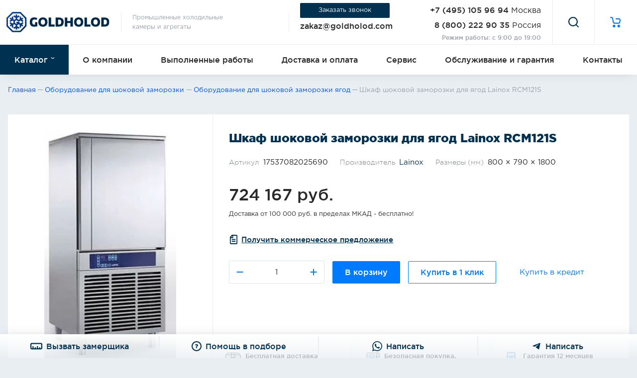

--- FILE ---
content_type: text/html; charset=UTF-8
request_url: https://goldholod.com/catalog/shokovaya_zamorozka_all/for-berries/shkaf-shokovoj-zamorozki-dlya-yagod-lainox-rcm121s/
body_size: 86398
content:
<!doctype html>
<html lang="ru-RU" prefix="og: http://ogp.me/ns#">
<head>
    
                
        
<meta charset="UTF-8">
<base href="https://goldholod.com/">

<title>Шкаф шоковой заморозки для ягод Lainox RCM121S | компания GoldHolod</title>
<meta name="description" content="Шкафы шоковой заморозки Lainox RCM121S для ягод! Осуществляем доставку по Москве и МО. Звоните ☎️ +7 (495) 105-96-94">



<link rel="canonical" href="
    https://goldholod.com/catalog/shokovaya_zamorozka_all/for-berries/shkaf-shokovoj-zamorozki-dlya-yagod-lainox-rcm121s/">

<meta name="apple-mobile-web-app-capable" content="yes">


<meta property="og:type" content="website">
<meta property="og:site_name" content="Голд Холод">
<meta property="og:title" content="Шкаф шоковой заморозки для ягод Lainox RCM121S">
<meta property="og:description" content="Шкаф шоковой заморозки для ягод Lainox RCM121S в магазине ГолдХолод">
<meta property="og:url" content="https://goldholod.com/catalog/shokovaya_zamorozka_all/for-berries/shkaf-shokovoj-zamorozki-dlya-yagod-lainox-rcm121s/">
<meta property="og:image" content="https://goldholod.com/assets/images/products/15024/b0bef0cea7989aba07edd29ffb865b3722af3a4e.png">




<meta http-equiv="X-UA-Compatible" content="IE=edge">
<meta name="viewport" content="width=device-width, initial-scale=1, maximum-scale=1, user-scalable=no">
<meta name="HandheldFriendly" content="True">


<meta name="SKYPE_TOOLBAR" content="SKYPE_TOOLBAR_PARSER_COMPATIBLE">



<link rel="shortcut icon" href="/assets/theme2/dist/images/favicon/favicon.png.webp" type="image/png">





        



<!--<script src="https://iq.qupe.ru/remote/script" ></script>-->






















<!-- Yandex.Metrika counter -->
<script type="text/javascript" >
    window.dataLayer = window.dataLayer || [];
    
    (function(m,e,t,r,i,k,a){ m[i]=m[i]||function(){ (m[i].a=m[i].a||[]).push(arguments) };
        m[i].l=1*new Date();
        for (var j = 0; j < document.scripts.length; j++) { if (document.scripts[j].src === r) {  return;  } }
        k=e.createElement(t),a=e.getElementsByTagName(t)[0],k.async=1,k.src=r,a.parentNode.insertBefore(k,a) })
    (window, document, "script", "https://mc.yandex.ru/metrika/tag.js", "ym");

    ym(35446140, "init", {
        clickmap:true,
        trackLinks:true,
        accurateTrackBounce:true,
        webvisor:true,
        ecommerce:'dataLayer'
    });
</script>
<noscript><div><img src="https://mc.yandex.ru/watch/35446140" style="position:absolute; left:-9999px;" alt="" /></div></noscript>
<!-- /Yandex.Metrika counter -->            
<script>miniShop2Config = {"cssUrl":"\/assets\/components\/minishop2\/css\/web\/","jsUrl":"\/assets\/components\/minishop2\/js\/web\/","actionUrl":"\/assets\/components\/minishop2\/action.php","ctx":"web","close_all_message":"ms2_message_close_all","price_format":[0,"."," "],"price_format_no_zeros":true,"weight_format":[3,"."," "],"weight_format_no_zeros":true};</script>

	<script type="text/javascript">
		if (typeof mse2Config == "undefined") {mse2Config = {"cssUrl":"\/assets\/components\/msearch2\/css\/web\/","jsUrl":"\/assets\/components\/msearch2\/js\/web\/","actionUrl":"\/assets\/components\/msearch2\/action.php"};}
		if (typeof mse2FormConfig == "undefined") {mse2FormConfig = {};}
		mse2FormConfig["368ff401976cc83edbc7eb2cbcc565a5ca995883"] = {"autocomplete":"results","queryVar":"search","minQuery":3,"pageId":3391};
	</script>
<script type="text/javascript">
easyCommConfig = {
	ctx: "web"
	,jsUrl: "/assets/components/easycomm/js/web/"
	,cssUrl: "/assets/components/easycomm/css/web/"
	,imgUrl: "/assets/components/easycomm/img/web/"
	,actionUrl: "/assets/components/easycomm/action.php"
};
					
</script>
<script>window.ajaxFormConfig = (window.ajaxFormConfig || []); window.ajaxFormConfig.push({"assetsUrl":"\/assets\/components\/ajaxform\/","actionUrl":"\/assets\/components\/ajaxform\/action.php","closeMessage":"\u0437\u0430\u043a\u0440\u044b\u0442\u044c \u0432\u0441\u0435","formSelector":"form.js-ajax-form","pageId":15024});</script>
        <script>
        window.carouselConfig = (window.carouselConfig || []);
        window.carouselConfig.push({
            container: '.js-productsd629fbd347a63459fe814e01540dd1d1',

            items: 8,
            // gutter: 13.6,
            // edgePadding: 50,
            // fixedWidth: 268,
            autoWidth: true,

            nav: true,
            controls: true,
            navContainer: '.js-productsd629fbd347a63459fe814e01540dd1d1-dots',
            prevButton: '.js-productsd629fbd347a63459fe814e01540dd1d1-prev',
            nextButton: '.js-productsd629fbd347a63459fe814e01540dd1d1-next',

            lazyload: true,
            // lazyloadSelector: '.js-tns-lazy',
            lazyloadSelector: 'img[src=""][data-src]:not([data-src=""])',

            mouseDrag: true,
            // swipeAngle: false,
            preventScrollOnTouch: 'auto', // error in google pagespeed with "passive: true"
        });
    </script>
    
<style>:root{--page-free-space:calc(100vw - min(1328px, 100vw))}@-webkit-keyframes bounce{0%{-webkit-transform:translateY(0);transform:translateY(0)}6%{-webkit-transform:translateY(-9px) scale(1.15);transform:translateY(-9px) scale(1.15)}8%{-webkit-transform:translateY(0);transform:translateY(0)}12%{-webkit-transform:translateY(-4px) scale(1.06);transform:translateY(-4px) scale(1.06)}15%{-webkit-transform:translateY(0);transform:translateY(0)}17%{-webkit-transform:translateY(-2px) scale(1.02);transform:translateY(-2px) scale(1.02)}19%{-webkit-transform:translateY(0);transform:translateY(0)}}@keyframes bounce{0%{-webkit-transform:translateY(0);transform:translateY(0)}6%{-webkit-transform:translateY(-9px) scale(1.15);transform:translateY(-9px) scale(1.15)}8%{-webkit-transform:translateY(0);transform:translateY(0)}12%{-webkit-transform:translateY(-4px) scale(1.06);transform:translateY(-4px) scale(1.06)}15%{-webkit-transform:translateY(0);transform:translateY(0)}17%{-webkit-transform:translateY(-2px) scale(1.02);transform:translateY(-2px) scale(1.02)}19%{-webkit-transform:translateY(0);transform:translateY(0)}}/*! normalize.css v3.0.3 | MIT License | github.com/necolas/normalize.css */html{font-family:sans-serif;-ms-text-size-adjust:100%;-webkit-text-size-adjust:100%}body{margin:0}article,aside,details,figcaption,figure,footer,header,hgroup,main,menu,nav,section,summary{display:block}audio,canvas,progress,video{display:inline-block;vertical-align:baseline}audio:not([controls]){display:none;height:0}[hidden],template{display:none}a{background-color:rgba(0,0,0,0)}a:active,a:hover{outline:0}abbr[title]{border-bottom:1px dotted}b,strong{font-weight:700}dfn{font-style:italic}mark{background:#ff0;color:#000}small{font-size:80%}sub,sup{font-size:75%;line-height:0;position:relative;vertical-align:baseline}sup{top:-.5em}sub{bottom:-.25em}img{border:0}svg:not(:root){overflow:hidden}figure{margin:1em 40px}hr{-webkit-box-sizing:content-box;box-sizing:content-box;height:0}pre{overflow:auto}code,kbd,pre,samp{font-family:monospace,monospace;font-size:1em}button,input,optgroup,select,textarea{color:inherit;font:inherit;margin:0}button{overflow:visible}button,select{text-transform:none}button,html input[type=button],input[type=reset],input[type=submit]{-webkit-appearance:button;cursor:pointer}button[disabled],html input[disabled]{cursor:default}button::-moz-focus-inner,input::-moz-focus-inner{border:0;padding:0}input{line-height:normal}input[type=checkbox],input[type=radio]{-webkit-box-sizing:border-box;box-sizing:border-box;padding:0}input[type=number]::-webkit-inner-spin-button,input[type=number]::-webkit-outer-spin-button{height:auto}input[type=search]{-webkit-appearance:textfield;-webkit-box-sizing:content-box;box-sizing:content-box}input[type=search]::-webkit-search-cancel-button,input[type=search]::-webkit-search-decoration{-webkit-appearance:none}fieldset{border:1px solid silver;margin:0 2px;padding:.35em .625em .75em}legend{border:0;padding:0}textarea{overflow:auto}optgroup{font-weight:700}table{border-collapse:collapse;border-spacing:0}td,th{padding:0}*{outline:0;-webkit-box-sizing:border-box;box-sizing:border-box}html{-webkit-transition:all .2s ease-in-out,margin-right 0s ease-in-out;transition:all .2s ease-in-out,margin-right 0s ease-in-out;margin-right:calc(-100vw - -100%);overflow-x:hidden}body{background:#e8eef2;color:#27292b;font-family:GothamPro,Helvetica,Open Sans,sans-serif,arial;font-size:15px;line-height:1.4em}a{-webkit-transition:all .2s ease-in-out;transition:all .2s ease-in-out;border-bottom:0;color:#007bff;text-decoration:none}a:hover{color:#003151}h1{margin:.67em 0;font-size:2em;line-height:1.3}ol,ul{list-style-position:outside;margin:0 0 40px;padding:0 0 0 1.5rem;line-height:1.8}hr{border:none;border-bottom:1px solid #d8d8d8;margin:30px 0}svg{display:inline-block;width:1em;height:1em;color:#27292b;vertical-align:middle;stroke-width:0;stroke:currentColor;fill:currentColor}.clearfix{display:block;clear:both}.jGrowl>.ui-state-highlight{background:inherit;color:inherit;border:inherit}.jGrowl-notification{position:relative!important;min-height:auto!important;padding:0!important;margin:2px!important;border-radius:0!important}.jGrowl-notification:nth-child(2){border-top-left-radius:9px!important;border-top-right-radius:9px!important}.jGrowl-notification:last-child{border-bottom-left-radius:9px!important;border-bottom-right-radius:9px!important}.jGrowl-message{padding:.5rem .7rem!important;font-size:1em!important;line-height:1.4em!important}.jGrowl-close{position:absolute!important;top:0!important;right:0!important;display:-webkit-box!important;display:-ms-flexbox!important;display:flex!important;-webkit-box-pack:center!important;-ms-flex-pack:center!important;justify-content:center!important;-webkit-box-align:center!important;-ms-flex-align:center!important;align-items:center!important;width:20px!important;height:20px!important;padding:0!important;line-height:1em!important}.jGrowl-closer{background-color:#7c1818!important;padding:.25rem!important;margin:2px!important;border-radius:10px!important;font-size:.9em!important;line-height:1.4em!important}.ms2-message-success{background-color:#007bff!important}.ms2-message-error{background-color:#eb604c!important}.ms2-message-info{background-color:#707070!important}.fancybox-button svg{color:#ccc!important}[data-role=amount]{display:block;position:relative;margin-bottom:.65rem;width:100%;--btn_color:#007bff;--border_color:#dee7ec;--hover_border_color:#003151;--hover_btn_color:#003151}[data-role=amount]>input{-webkit-transition:all .15s ease-in-out,height 0s linear;transition:all .15s ease-in-out,height 0s linear;display:block;width:100%;height:100%;background:none no-repeat 100% #fff;padding:.6rem 3.15rem .5rem;border:1px solid var(--border_color);border-radius:2px;color:#27292b;font-size:1em;line-height:1.4;text-align:center}[data-role=amount]>input:active,[data-role=amount]>input:focus{border-color:var(--hover_border_color);outline:0}[data-role=amount]>button{position:absolute;border-radius:0;background:0;border:0;outline:0;color:var(--btn_color);font-weight:bolder;height:100%;top:0;bottom:0;width:2.75rem;-webkit-transition:all .15s ease-in-out,height 0s linear;transition:all .15s ease-in-out,height 0s linear}[data-role=amount]>button.plus:after,[data-role=amount]>button:before{content:"";display:block;position:absolute;top:50%;left:50%;-webkit-transform:translate(-50%,-50%);-ms-transform:translate(-50%,-50%);transform:translate(-50%,-50%);width:.8rem;height:2px;background:var(--btn_color)}[data-role=amount]>button.plus:after{height:.8rem;width:2px}[data-role=amount]>button:hover{background:var(--hover_btn_color)}[data-role=amount]>button.plus{right:0}[data-role=amount]>button.minus{left:0}[data-role=amount]>button:active,[data-role=amount]>button:hover{color:var(--hover_btn_color)}@font-face{font-family:GothamPro;src:url(/assets/theme2/dist/fonts/GothamProLight.00565e2c.eot);src:url(/assets/theme2/dist/fonts/GothamProLight.00565e2c.eot?#iefix) format("embedded-opentype"),url(/assets/theme2/dist/fonts/GothamProLight.3c6c14f0.woff) format("woff"),url(/assets/theme2/dist/fonts/GothamProLight.792e5785.ttf) format("truetype");font-style:normal;font-weight:300;font-display:swap}@font-face{font-family:GothamPro;src:url(/assets/theme2/dist/fonts/GothamProRegular.a5304a03.eot);src:url(/assets/theme2/dist/fonts/GothamProRegular.a5304a03.eot?#iefix) format("embedded-opentype"),url(/assets/theme2/dist/fonts/GothamProRegular.5ce3bc30.woff) format("woff"),url(/assets/theme2/dist/fonts/GothamProRegular.2be5884c.ttf) format("truetype");font-style:normal;font-weight:400;font-display:swap}@font-face{font-family:GothamPro;src:url(/assets/theme2/dist/fonts/GothamProMedium.059c21bb.eot);src:url(/assets/theme2/dist/fonts/GothamProMedium.059c21bb.eot?#iefix) format("embedded-opentype"),url(/assets/theme2/dist/fonts/GothamProMedium.597a8cbe.woff) format("woff"),url(/assets/theme2/dist/fonts/GothamProMedium.7099ae8b.ttf) format("truetype");font-style:normal;font-weight:500;font-display:swap}@font-face{font-family:GothamPro;src:url(/assets/theme2/dist/fonts/GothamProBold.35b1157a.eot);src:url(/assets/theme2/dist/fonts/GothamProBold.35b1157a.eot?#iefix) format("embedded-opentype"),url(/assets/theme2/dist/fonts/GothamProBold.f5cfc42e.woff) format("woff"),url(/assets/theme2/dist/fonts/GothamProBold.45aa5463.ttf) format("truetype");font-style:normal;font-weight:700;font-display:swap}@font-face{font-family:GothamPro;src:url(/assets/theme2/dist/fonts/GothamProBlack.6a9b5990.eot);src:url(/assets/theme2/dist/fonts/GothamProBlack.6a9b5990.eot?#iefix) format("embedded-opentype"),url(/assets/theme2/dist/fonts/GothamProBlack.32aec5ff.woff) format("woff"),url(/assets/theme2/dist/fonts/GothamProBlack.37c37df5.ttf) format("truetype");font-style:normal;font-weight:900;font-display:swap}@font-face{font-family:GothamPro;src:url(/assets/theme2/dist/fonts/GothamProLightItalic.7ab49cec.eot);src:url(/assets/theme2/dist/fonts/GothamProLightItalic.7ab49cec.eot?#iefix) format("embedded-opentype"),url(/assets/theme2/dist/fonts/GothamProLightItalic.4ea07b84.woff) format("woff"),url(/assets/theme2/dist/fonts/GothamProLightItalic.7d0934c4.ttf) format("truetype");font-style:italic;font-weight:400;font-display:swap}@font-face{font-family:GothamPro;src:url(/assets/theme2/dist/fonts/GothamProItalic.4d4e162c.eot);src:url(/assets/theme2/dist/fonts/GothamProItalic.4d4e162c.eot?#iefix) format("embedded-opentype"),url(/assets/theme2/dist/fonts/GothamProItalic.63a26a2e.woff) format("woff"),url(/assets/theme2/dist/fonts/GothamProItalic.7ef366bf.ttf) format("truetype");font-style:italic;font-weight:400;font-display:swap}@font-face{font-family:GothamPro;src:url(/assets/theme2/dist/fonts/GothamProMediumItalic.1e56ef2c.eot);src:url(/assets/theme2/dist/fonts/GothamProMediumItalic.1e56ef2c.eot?#iefix) format("embedded-opentype"),url(/assets/theme2/dist/fonts/GothamProMediumItalic.873fab5a.woff) format("woff"),url(/assets/theme2/dist/fonts/GothamProMediumItalic.9a166032.ttf) format("truetype");font-style:italic;font-weight:500;font-display:swap}@font-face{font-family:GothamPro;src:url(/assets/theme2/dist/fonts/GothamProBoldItalic.7c5dd8e4.eot);src:url(/assets/theme2/dist/fonts/GothamProBoldItalic.7c5dd8e4.eot?#iefix) format("embedded-opentype"),url(/assets/theme2/dist/fonts/GothamProBoldItalic.4f06f710.woff) format("woff"),url(/assets/theme2/dist/fonts/GothamProBoldItalic.a4b75c2b.ttf) format("truetype");font-style:italic;font-weight:700;font-display:swap}@font-face{font-family:GothamPro;src:url(/assets/theme2/dist/fonts/GothamProBlackItalic.1b308dca.eot);src:url(/assets/theme2/dist/fonts/GothamProBlackItalic.1b308dca.eot?#iefix) format("embedded-opentype"),url(/assets/theme2/dist/fonts/GothamProBlackItalic.9404e507.woff) format("woff"),url(/assets/theme2/dist/fonts/GothamProBlackItalic.4f706df6.ttf) format("truetype");font-style:italic;font-weight:900;font-display:swap}.tns-outer{padding:0!important}.tns-outer [hidden]{display:none!important}.tns-outer [aria-controls],.tns-outer [data-action]{cursor:pointer}.tns-slider{-webkit-transition:all 0s;transition:all 0s}.tns-slider>.tns-item{-webkit-box-sizing:border-box;box-sizing:border-box}.tns-horizontal.tns-subpixel{white-space:nowrap}.tns-horizontal.tns-subpixel>.tns-item{display:inline-block;vertical-align:top;white-space:normal}.tns-horizontal.tns-no-subpixel:after{content:"";display:table;clear:both}.tns-horizontal.tns-no-subpixel>.tns-item{float:left}.tns-horizontal.tns-carousel.tns-no-subpixel>.tns-item{margin-right:-100%}.tns-gallery,.tns-no-calc{position:relative;left:0}.tns-gallery{min-height:1px}.tns-gallery>.tns-item{position:absolute;left:-100%;-webkit-transition:transform 0s,opacity 0s;-webkit-transition:opacity 0s,-webkit-transform 0s;transition:opacity 0s,-webkit-transform 0s;transition:transform 0s,opacity 0s;transition:transform 0s,opacity 0s,-webkit-transform 0s}.tns-gallery>.tns-slide-active{position:relative;left:auto!important}.tns-gallery>.tns-moving{-webkit-transition:all .25s;transition:all .25s}.tns-autowidth{display:inline-block}.tns-lazy-img{-webkit-transition:opacity .6s;transition:opacity .6s;opacity:.6}.tns-lazy-img.tns-complete{opacity:1}.tns-ah{-webkit-transition:height 0s;transition:height 0s}.tns-ovh{overflow:hidden}.tns-visually-hidden{position:absolute;left:-10000em}.tns-transparent{opacity:0;visibility:hidden}.tns-fadeIn{opacity:1;filter:alpha(opacity=100);z-index:0}.tns-fadeOut,.tns-normal{opacity:0;filter:alpha(opacity=0);z-index:-1}.tns-vpfix{white-space:nowrap}.tns-vpfix>div,.tns-vpfix>li{display:inline-block}.tns-t-subp2{margin:0 auto;width:310px;position:relative;height:10px;overflow:hidden}.tns-t-ct{width:2333.33333%;position:absolute;right:0}.tns-t-ct:after{content:"";display:table;clear:both}.tns-t-ct>div{width:1.42857%;height:10px;float:left}.tippy-box[data-animation=fade][data-state=hidden]{opacity:0}[data-tippy-root]{max-width:calc(100vw - 10px)}.tippy-box{position:relative;background:hsla(0,0%,100%,.94);border-radius:9px;-webkit-box-shadow:0 10px 20px 0 rgba(0,34,56,.07);box-shadow:0 10px 20px 0 rgba(0,34,56,.07);outline:0;-webkit-transition-property:visibility,opacity,-webkit-transform;transition-property:visibility,opacity,-webkit-transform;transition-property:transform,visibility,opacity;transition-property:transform,visibility,opacity,-webkit-transform}.tippy-box[data-placement^=top]>.tippy-arrow{bottom:0}.tippy-box[data-placement^=top]>.tippy-arrow:before{bottom:-7px;left:0;border-width:8px 8px 0;border-top-color:initial;-webkit-transform-origin:center top;-ms-transform-origin:center top;transform-origin:center top}.tippy-box[data-placement^=bottom]>.tippy-arrow{top:0}.tippy-box[data-placement^=bottom]>.tippy-arrow:before{top:-7px;left:0;border-width:0 8px 8px;border-bottom-color:initial;-webkit-transform-origin:center bottom;-ms-transform-origin:center bottom;transform-origin:center bottom}.tippy-box[data-placement^=left]>.tippy-arrow{right:0}.tippy-box[data-placement^=left]>.tippy-arrow:before{border-width:8px 0 8px 8px;border-left-color:initial;right:-7px;-webkit-transform-origin:center left;-ms-transform-origin:center left;transform-origin:center left}.tippy-box[data-placement^=right]>.tippy-arrow{left:0}.tippy-box[data-placement^=right]>.tippy-arrow:before{left:-7px;border-width:8px 8px 8px 0;border-right-color:initial;-webkit-transform-origin:center right;-ms-transform-origin:center right;transform-origin:center right}.tippy-box[data-inertia][data-state=visible]{-webkit-transition-timing-function:cubic-bezier(.54,1.5,.38,1.11);transition-timing-function:cubic-bezier(.54,1.5,.38,1.11)}.tippy-arrow{width:16px;height:16px;color:hsla(0,0%,100%,.9)}.tippy-arrow:before{content:"";position:absolute;border-color:rgba(0,0,0,0);border-style:solid}.tippy-content{position:relative;z-index:1}.fastbox{display:none;will-change:opacity;-webkit-transition:opacity .2s ease;transition:opacity .2s ease;position:fixed;top:0;left:0;-webkit-box-align:start;-ms-flex-align:start;align-items:flex-start;-webkit-box-pack:center;-ms-flex-pack:center;justify-content:center;width:calc(100vw + 40px);max-width:calc(100vw + 40px);height:100%;background:rgba(0,0,0,.4);padding:1rem calc(1rem + 20px);margin-left:-20px;overflow:hidden scroll;-webkit-overflow-scrolling:touch;opacity:0;z-index:-999}html[fastbox]{overflow:hidden;-ms-touch-action:none;touch-action:none}.fastbox.opened{display:-webkit-box;display:-ms-flexbox;display:flex}.fastbox.visible{width:100%;max-width:100%;padding-left:1rem;padding-right:1rem;margin-left:0;opacity:1;z-index:999}.fastbox__container{will-change:transform;-webkit-transition:-webkit-transform .2s ease;transition:-webkit-transform .2s ease;transition:transform .2s ease;transition:transform .2s ease,-webkit-transform .2s ease;-webkit-transform:scale(.9);-ms-transform:scale(.9);transform:scale(.9);width:100%;max-width:580px;background-color:#fff;padding:2rem;margin:auto;border-radius:2px}.fastbox.visible .fastbox__container{-webkit-transform:scale(1);-ms-transform:scale(1);transform:scale(1)}.fastbox__close{position:absolute;top:.4rem;right:.4rem;display:block;width:18px;height:18px;background-color:rgba(0,0,0,0);background-position:50%;background-repeat:no-repeat;background-image:url("data:image/svg+xml;charset=utf-8,%3Csvg xmlns='http://www.w3.org/2000/svg' viewBox='0 0 24 24'%3E%3Cpath fill='none' stroke='%23000' stroke-linecap='square' stroke-miterlimit='50' stroke-width='2' d='M22 2L2 22M2 2l20 20'/%3E%3C/svg%3E");background-size:100% 100%;border:none;font-size:0;cursor:pointer;outline:none;z-index:10;-webkit-transition:all .3s linear;transition:all .3s linear}.fastbox__close:hover{-webkit-transform:rotate(180deg);-ms-transform:rotate(180deg);transform:rotate(180deg)}.tabs{--tabs-nav-mask-image:none;width:100%}.tabs[tabs-nav-scroll-left][tabs-nav-scroll-right]{--tabs-nav-mask-image:linear-gradient(90deg,rgba(0,0,0,0),rgba(0,0,0,0.25) 48px,#000 96px,#000 calc(100% - 96px),rgba(0,0,0,0.25) calc(100% - 48px),rgba(0,0,0,0))}.tabs:not([tabs-nav-scroll-left])[tabs-nav-scroll-right]{--tabs-nav-mask-image:linear-gradient(90deg,#000,#000 48px,#000 96px,#000 calc(100% - 96px),rgba(0,0,0,0.25) calc(100% - 48px),rgba(0,0,0,0))}.tabs:not([tabs-nav-scroll-right])[tabs-nav-scroll-left]{--tabs-nav-mask-image:linear-gradient(90deg,rgba(0,0,0,0),rgba(0,0,0,0.25) 48px,#000 96px,#000 calc(100% - 96px),#000 calc(100% - 48px),#000)}.tabs:not([tabs-nav-scroll-right]):not([tabs-nav-scroll-left]){--tabs-nav-mask-image:none}.tabs-nav{width:100%;height:54px;overflow:hidden}.tabs-nav__items{width:100%;height:87px;display:-webkit-box;display:-ms-flexbox;display:flex;-webkit-box-orient:horizontal;-webkit-box-direction:normal;-ms-flex-flow:row nowrap;flex-flow:row nowrap;-webkit-box-pack:start;-ms-flex-pack:start;justify-content:flex-start;-webkit-box-align:start;-ms-flex-align:start;align-items:flex-start;overflow:scroll hidden;-webkit-overflow-scrolling:touch;-webkit-mask-image:var(--tabs-nav-mask-image);mask-image:var(--tabs-nav-mask-image)}.tabs-nav__items::-webkit-scrollbar{display:none}.tabs-nav__item{-webkit-transition:all .2s ease-in-out;transition:all .2s ease-in-out;-webkit-box-flex:1;-ms-flex:auto;flex:auto;position:relative;height:54px;display:-webkit-box;display:-ms-flexbox;display:flex;-webkit-box-pack:center;-ms-flex-pack:center;justify-content:center;-webkit-box-align:center;-ms-flex-align:center;align-items:center;background-color:rgba(0,0,0,0);padding:1rem;margin:0;border:0;border-right:1px solid #e8eef2;color:#27292b;font-size:1em;font-weight:500;line-height:1.2;text-align:center;white-space:nowrap;cursor:pointer;outline:none;-webkit-user-select:none;-moz-user-select:none;-ms-user-select:none;user-select:none}.tabs-nav__item:first-child{border-left:0}.tabs-nav__item:first-child:after{left:0;width:calc(100% + 1px)}.tabs-nav__item:last-child{border-right:0}.tabs-nav__item:last-child:after{width:calc(100% + 1px)}.tabs-nav__item:hover{z-index:2}.tabs-nav__item:hover:after{background-color:#007bff}.tabs-nav__item:after{-webkit-transition:background-color .2s ease,height .2s ease;transition:background-color .2s ease,height .2s ease;content:"";position:absolute;left:-1px;bottom:0;width:calc(100% + 2px);height:1px;background-color:#e8eef2}.tabs-nav__item.active{color:#007bff;cursor:default;z-index:3}.tabs-nav__item.active:after{height:2px;background-color:#007bff}.tabs-content{width:100%}.tabs-content__item{width:100%;max-height:0;overflow:hidden}.tabs-content__item.active{max-height:none}.ui-helper-hidden{display:none}.ui-helper-hidden-accessible{border:0;clip:rect(0 0 0 0);height:1px;margin:-1px;overflow:hidden;padding:0;position:absolute;width:1px}.ui-helper-reset{margin:0;padding:0;border:0;outline:0;line-height:1.3;text-decoration:none;font-size:100%;list-style:none}.ui-helper-clearfix:after,.ui-helper-clearfix:before{content:"";display:table;border-collapse:collapse}.ui-helper-clearfix:after{clear:both}.ui-helper-zfix{width:100%;height:100%;top:0;left:0;position:absolute;opacity:0;filter:Alpha(Opacity=0)}.ui-front{z-index:100}.ui-state-disabled{cursor:default!important;pointer-events:none}.ui-icon{display:inline-block;vertical-align:middle;margin-top:-.25em;position:relative;text-indent:-99999px;overflow:hidden;background-repeat:no-repeat}.ui-widget-icon-block{left:50%;margin-left:-8px;display:block}.ui-widget-overlay{position:fixed;top:0;left:0;width:100%;height:100%}.ui-autocomplete{position:absolute;top:0;left:0;cursor:default}.ui-menu{list-style:none;padding:0;margin:0;display:block;outline:0}.ui-menu .ui-menu{position:absolute}.ui-menu .ui-menu-item{margin:0;cursor:pointer;list-style-image:url("[data-uri]")}.ui-menu .ui-menu-item-wrapper{position:relative;padding:3px 1em 3px .4em}.ui-menu .ui-menu-divider{margin:5px 0;height:0;font-size:0;line-height:0;border-width:1px 0 0}.ui-menu .ui-state-active,.ui-menu .ui-state-focus{margin:-1px}.ui-menu-icons{position:relative}.ui-menu-icons .ui-menu-item-wrapper{padding-left:2em}.ui-menu .ui-icon{position:absolute;top:0;bottom:0;left:.2em;margin:auto 0}.ui-menu .ui-menu-icon{left:auto;right:0}.ui-slider{position:relative;text-align:left}.ui-slider .ui-slider-handle{position:absolute;z-index:2;width:1.2em;height:1.2em;cursor:default;-ms-touch-action:none;touch-action:none}.ui-slider .ui-slider-range{position:absolute;z-index:1;font-size:.7em;display:block;border:0;background-position:0 0}.ui-slider.ui-state-disabled .ui-slider-handle,.ui-slider.ui-state-disabled .ui-slider-range{-webkit-filter:inherit;filter:inherit}.ui-slider-horizontal{height:.8em}.ui-slider-horizontal .ui-slider-handle{top:-.3em;margin-left:-.6em}.ui-slider-horizontal .ui-slider-range{top:0;height:100%}.ui-slider-horizontal .ui-slider-range-min{left:0}.ui-slider-horizontal .ui-slider-range-max{right:0}.ui-slider-vertical{width:.8em;height:100px}.ui-slider-vertical .ui-slider-handle{left:-.3em;margin-left:0;margin-bottom:-.6em}.ui-slider-vertical .ui-slider-range{left:0;width:100%}.ui-slider-vertical .ui-slider-range-min{bottom:0}.ui-slider-vertical .ui-slider-range-max{top:0}.ui-widget{font-family:Arial,Helvetica,sans-serif}.ui-widget,.ui-widget .ui-widget{font-size:1em}.ui-widget button,.ui-widget input,.ui-widget select,.ui-widget textarea{font-family:Arial,Helvetica,sans-serif;font-size:1em}.ui-widget.ui-widget-content{border:1px solid #c5c5c5}.ui-widget-content{border:1px solid #ddd;background:#fff;color:#333}.ui-widget-content a{color:#333}.ui-widget-header{border:1px solid #ddd;background:#e9e9e9;color:#333;font-weight:700}.ui-widget-header a{color:#333}.ui-button,.ui-state-default,.ui-widget-content .ui-state-default,.ui-widget-header .ui-state-default,html .ui-button.ui-state-disabled:active,html .ui-button.ui-state-disabled:hover{border:1px solid #c5c5c5;background:#f6f6f6;font-weight:400;color:#454545}.ui-button,.ui-state-default a,.ui-state-default a:link,.ui-state-default a:visited,a.ui-button,a:link.ui-button,a:visited.ui-button{color:#454545;text-decoration:none}.ui-button:focus,.ui-button:hover,.ui-state-focus,.ui-state-hover,.ui-widget-content .ui-state-focus,.ui-widget-content .ui-state-hover,.ui-widget-header .ui-state-focus,.ui-widget-header .ui-state-hover{border:1px solid #ccc;background:#ededed;font-weight:400;color:#2b2b2b}.ui-state-focus a,.ui-state-focus a:hover,.ui-state-focus a:link,.ui-state-focus a:visited,.ui-state-hover a,.ui-state-hover a:hover,.ui-state-hover a:link,.ui-state-hover a:visited,a.ui-button:focus,a.ui-button:hover{color:#2b2b2b;text-decoration:none}.ui-visual-focus{-webkit-box-shadow:0 0 3px 1px #5e9ed6;box-shadow:0 0 3px 1px #5e9ed6}.ui-button.ui-state-active:hover,.ui-button:active,.ui-state-active,.ui-widget-content .ui-state-active,.ui-widget-header .ui-state-active,a.ui-button:active{border:1px solid #337ab7;background:#337ab7;font-weight:400;color:#fff}.ui-icon-background,.ui-state-active .ui-icon-background{border:#337ab7;background-color:#fff}.ui-state-active a,.ui-state-active a:link,.ui-state-active a:visited{color:#fff;text-decoration:none}.ui-state-highlight,.ui-widget-content .ui-state-highlight,.ui-widget-header .ui-state-highlight{border:1px solid #dad55e;background:#fffa90;color:#777620}.ui-state-checked{border:1px solid #dad55e;background:#fffa90}.ui-state-highlight a,.ui-widget-content .ui-state-highlight a,.ui-widget-header .ui-state-highlight a{color:#777620}.ui-state-error,.ui-widget-content .ui-state-error,.ui-widget-header .ui-state-error{border:1px solid #f1a899;background:#fddfdf;color:#5f3f3f}.ui-state-error-text,.ui-state-error a,.ui-widget-content .ui-state-error-text,.ui-widget-content .ui-state-error a,.ui-widget-header .ui-state-error-text,.ui-widget-header .ui-state-error a{color:#5f3f3f}.ui-priority-primary,.ui-widget-content .ui-priority-primary,.ui-widget-header .ui-priority-primary{font-weight:700}.ui-priority-secondary,.ui-widget-content .ui-priority-secondary,.ui-widget-header .ui-priority-secondary{opacity:.7;filter:Alpha(Opacity=70);font-weight:400}.ui-state-disabled,.ui-widget-content .ui-state-disabled,.ui-widget-header .ui-state-disabled{opacity:.35;filter:Alpha(Opacity=35);background-image:none}.ui-state-disabled .ui-icon{filter:Alpha(Opacity=35)}.ui-icon{width:16px;height:16px}.ui-icon,.ui-widget-content .ui-icon,.ui-widget-header .ui-icon{background-image:url(/assets/theme2/dist/images/vendor/jquery-ui/ui-icons_444444_256x240.png)}.ui-button:focus .ui-icon,.ui-button:hover .ui-icon,.ui-state-focus .ui-icon,.ui-state-hover .ui-icon{background-image:url(/assets/theme2/dist/images/vendor/jquery-ui/ui-icons_555555_256x240.png)}.ui-button:active .ui-icon,.ui-state-active .ui-icon{background-image:url(/assets/theme2/dist/images/vendor/jquery-ui/ui-icons_ffffff_256x240.png)}.ui-button .ui-state-highlight.ui-icon,.ui-state-highlight .ui-icon{background-image:url(/assets/theme2/dist/images/vendor/jquery-ui/ui-icons_777620_256x240.png)}.ui-state-error-text .ui-icon,.ui-state-error .ui-icon{background-image:url(/assets/theme2/dist/images/vendor/jquery-ui/ui-icons_cc0000_256x240.png)}.ui-button .ui-icon{background-image:url(/assets/theme2/dist/images/vendor/jquery-ui/ui-icons_777777_256x240.png)}.ui-icon-blank{background-position:16px 16px}.ui-icon-caret-1-n{background-position:0 0}.ui-icon-caret-1-ne{background-position:-16px 0}.ui-icon-caret-1-e{background-position:-32px 0}.ui-icon-caret-1-se{background-position:-48px 0}.ui-icon-caret-1-s{background-position:-65px 0}.ui-icon-caret-1-sw{background-position:-80px 0}.ui-icon-caret-1-w{background-position:-96px 0}.ui-icon-caret-1-nw{background-position:-112px 0}.ui-icon-caret-2-n-s{background-position:-128px 0}.ui-icon-caret-2-e-w{background-position:-144px 0}.ui-icon-triangle-1-n{background-position:0 -16px}.ui-icon-triangle-1-ne{background-position:-16px -16px}.ui-icon-triangle-1-e{background-position:-32px -16px}.ui-icon-triangle-1-se{background-position:-48px -16px}.ui-icon-triangle-1-s{background-position:-65px -16px}.ui-icon-triangle-1-sw{background-position:-80px -16px}.ui-icon-triangle-1-w{background-position:-96px -16px}.ui-icon-triangle-1-nw{background-position:-112px -16px}.ui-icon-triangle-2-n-s{background-position:-128px -16px}.ui-icon-triangle-2-e-w{background-position:-144px -16px}.ui-icon-arrow-1-n{background-position:0 -32px}.ui-icon-arrow-1-ne{background-position:-16px -32px}.ui-icon-arrow-1-e{background-position:-32px -32px}.ui-icon-arrow-1-se{background-position:-48px -32px}.ui-icon-arrow-1-s{background-position:-65px -32px}.ui-icon-arrow-1-sw{background-position:-80px -32px}.ui-icon-arrow-1-w{background-position:-96px -32px}.ui-icon-arrow-1-nw{background-position:-112px -32px}.ui-icon-arrow-2-n-s{background-position:-128px -32px}.ui-icon-arrow-2-ne-sw{background-position:-144px -32px}.ui-icon-arrow-2-e-w{background-position:-160px -32px}.ui-icon-arrow-2-se-nw{background-position:-176px -32px}.ui-icon-arrowstop-1-n{background-position:-192px -32px}.ui-icon-arrowstop-1-e{background-position:-208px -32px}.ui-icon-arrowstop-1-s{background-position:-224px -32px}.ui-icon-arrowstop-1-w{background-position:-240px -32px}.ui-icon-arrowthick-1-n{background-position:1px -48px}.ui-icon-arrowthick-1-ne{background-position:-16px -48px}.ui-icon-arrowthick-1-e{background-position:-32px -48px}.ui-icon-arrowthick-1-se{background-position:-48px -48px}.ui-icon-arrowthick-1-s{background-position:-64px -48px}.ui-icon-arrowthick-1-sw{background-position:-80px -48px}.ui-icon-arrowthick-1-w{background-position:-96px -48px}.ui-icon-arrowthick-1-nw{background-position:-112px -48px}.ui-icon-arrowthick-2-n-s{background-position:-128px -48px}.ui-icon-arrowthick-2-ne-sw{background-position:-144px -48px}.ui-icon-arrowthick-2-e-w{background-position:-160px -48px}.ui-icon-arrowthick-2-se-nw{background-position:-176px -48px}.ui-icon-arrowthickstop-1-n{background-position:-192px -48px}.ui-icon-arrowthickstop-1-e{background-position:-208px -48px}.ui-icon-arrowthickstop-1-s{background-position:-224px -48px}.ui-icon-arrowthickstop-1-w{background-position:-240px -48px}.ui-icon-arrowreturnthick-1-w{background-position:0 -64px}.ui-icon-arrowreturnthick-1-n{background-position:-16px -64px}.ui-icon-arrowreturnthick-1-e{background-position:-32px -64px}.ui-icon-arrowreturnthick-1-s{background-position:-48px -64px}.ui-icon-arrowreturn-1-w{background-position:-64px -64px}.ui-icon-arrowreturn-1-n{background-position:-80px -64px}.ui-icon-arrowreturn-1-e{background-position:-96px -64px}.ui-icon-arrowreturn-1-s{background-position:-112px -64px}.ui-icon-arrowrefresh-1-w{background-position:-128px -64px}.ui-icon-arrowrefresh-1-n{background-position:-144px -64px}.ui-icon-arrowrefresh-1-e{background-position:-160px -64px}.ui-icon-arrowrefresh-1-s{background-position:-176px -64px}.ui-icon-arrow-4{background-position:0 -80px}.ui-icon-arrow-4-diag{background-position:-16px -80px}.ui-icon-extlink{background-position:-32px -80px}.ui-icon-newwin{background-position:-48px -80px}.ui-icon-refresh{background-position:-64px -80px}.ui-icon-shuffle{background-position:-80px -80px}.ui-icon-transfer-e-w{background-position:-96px -80px}.ui-icon-transferthick-e-w{background-position:-112px -80px}.ui-icon-folder-collapsed{background-position:0 -96px}.ui-icon-folder-open{background-position:-16px -96px}.ui-icon-document{background-position:-32px -96px}.ui-icon-document-b{background-position:-48px -96px}.ui-icon-note{background-position:-64px -96px}.ui-icon-mail-closed{background-position:-80px -96px}.ui-icon-mail-open{background-position:-96px -96px}.ui-icon-suitcase{background-position:-112px -96px}.ui-icon-comment{background-position:-128px -96px}.ui-icon-person{background-position:-144px -96px}.ui-icon-print{background-position:-160px -96px}.ui-icon-trash{background-position:-176px -96px}.ui-icon-locked{background-position:-192px -96px}.ui-icon-unlocked{background-position:-208px -96px}.ui-icon-bookmark{background-position:-224px -96px}.ui-icon-tag{background-position:-240px -96px}.ui-icon-home{background-position:0 -112px}.ui-icon-flag{background-position:-16px -112px}.ui-icon-calendar{background-position:-32px -112px}.ui-icon-cart{background-position:-48px -112px}.ui-icon-pencil{background-position:-64px -112px}.ui-icon-clock{background-position:-80px -112px}.ui-icon-disk{background-position:-96px -112px}.ui-icon-calculator{background-position:-112px -112px}.ui-icon-zoomin{background-position:-128px -112px}.ui-icon-zoomout{background-position:-144px -112px}.ui-icon-search{background-position:-160px -112px}.ui-icon-wrench{background-position:-176px -112px}.ui-icon-gear{background-position:-192px -112px}.ui-icon-heart{background-position:-208px -112px}.ui-icon-star{background-position:-224px -112px}.ui-icon-link{background-position:-240px -112px}.ui-icon-cancel{background-position:0 -128px}.ui-icon-plus{background-position:-16px -128px}.ui-icon-plusthick{background-position:-32px -128px}.ui-icon-minus{background-position:-48px -128px}.ui-icon-minusthick{background-position:-64px -128px}.ui-icon-close{background-position:-80px -128px}.ui-icon-closethick{background-position:-96px -128px}.ui-icon-key{background-position:-112px -128px}.ui-icon-lightbulb{background-position:-128px -128px}.ui-icon-scissors{background-position:-144px -128px}.ui-icon-clipboard{background-position:-160px -128px}.ui-icon-copy{background-position:-176px -128px}.ui-icon-contact{background-position:-192px -128px}.ui-icon-image{background-position:-208px -128px}.ui-icon-video{background-position:-224px -128px}.ui-icon-script{background-position:-240px -128px}.ui-icon-alert{background-position:0 -144px}.ui-icon-info{background-position:-16px -144px}.ui-icon-notice{background-position:-32px -144px}.ui-icon-help{background-position:-48px -144px}.ui-icon-check{background-position:-64px -144px}.ui-icon-bullet{background-position:-80px -144px}.ui-icon-radio-on{background-position:-96px -144px}.ui-icon-radio-off{background-position:-112px -144px}.ui-icon-pin-w{background-position:-128px -144px}.ui-icon-pin-s{background-position:-144px -144px}.ui-icon-play{background-position:0 -160px}.ui-icon-pause{background-position:-16px -160px}.ui-icon-seek-next{background-position:-32px -160px}.ui-icon-seek-prev{background-position:-48px -160px}.ui-icon-seek-end{background-position:-64px -160px}.ui-icon-seek-first,.ui-icon-seek-start{background-position:-80px -160px}.ui-icon-stop{background-position:-96px -160px}.ui-icon-eject{background-position:-112px -160px}.ui-icon-volume-off{background-position:-128px -160px}.ui-icon-volume-on{background-position:-144px -160px}.ui-icon-power{background-position:0 -176px}.ui-icon-signal-diag{background-position:-16px -176px}.ui-icon-signal{background-position:-32px -176px}.ui-icon-battery-0{background-position:-48px -176px}.ui-icon-battery-1{background-position:-64px -176px}.ui-icon-battery-2{background-position:-80px -176px}.ui-icon-battery-3{background-position:-96px -176px}.ui-icon-circle-plus{background-position:0 -192px}.ui-icon-circle-minus{background-position:-16px -192px}.ui-icon-circle-close{background-position:-32px -192px}.ui-icon-circle-triangle-e{background-position:-48px -192px}.ui-icon-circle-triangle-s{background-position:-64px -192px}.ui-icon-circle-triangle-w{background-position:-80px -192px}.ui-icon-circle-triangle-n{background-position:-96px -192px}.ui-icon-circle-arrow-e{background-position:-112px -192px}.ui-icon-circle-arrow-s{background-position:-128px -192px}.ui-icon-circle-arrow-w{background-position:-144px -192px}.ui-icon-circle-arrow-n{background-position:-160px -192px}.ui-icon-circle-zoomin{background-position:-176px -192px}.ui-icon-circle-zoomout{background-position:-192px -192px}.ui-icon-circle-check{background-position:-208px -192px}.ui-icon-circlesmall-plus{background-position:0 -208px}.ui-icon-circlesmall-minus{background-position:-16px -208px}.ui-icon-circlesmall-close{background-position:-32px -208px}.ui-icon-squaresmall-plus{background-position:-48px -208px}.ui-icon-squaresmall-minus{background-position:-64px -208px}.ui-icon-squaresmall-close{background-position:-80px -208px}.ui-icon-grip-dotted-vertical{background-position:0 -224px}.ui-icon-grip-dotted-horizontal{background-position:-16px -224px}.ui-icon-grip-solid-vertical{background-position:-32px -224px}.ui-icon-grip-solid-horizontal{background-position:-48px -224px}.ui-icon-gripsmall-diagonal-se{background-position:-64px -224px}.ui-icon-grip-diagonal-se{background-position:-80px -224px}.ui-corner-all,.ui-corner-left,.ui-corner-tl,.ui-corner-top{border-top-left-radius:3px}.ui-corner-all,.ui-corner-right,.ui-corner-top,.ui-corner-tr{border-top-right-radius:3px}.ui-corner-all,.ui-corner-bl,.ui-corner-bottom,.ui-corner-left{border-bottom-left-radius:3px}.ui-corner-all,.ui-corner-bottom,.ui-corner-br,.ui-corner-right{border-bottom-right-radius:3px}.ui-widget-overlay{background:#aaa;opacity:.3;filter:Alpha(Opacity=30)}.ui-widget-shadow{-webkit-box-shadow:0 0 5px #666;box-shadow:0 0 5px #666}.jGrowl{z-index:9999;color:#fff;font-size:12px;font-family:Helvetica Neue,Helvetica,Arial,sans-serif;position:fixed}.jGrowl.top-left{left:0;top:0}.jGrowl.top-right{right:0;top:0}.jGrowl.bottom-left{left:0;bottom:0}.jGrowl.bottom-right{right:0;bottom:0}.jGrowl.center{top:0;width:50%;left:25%}.jGrowl.center .jGrowl-closer,.jGrowl.center .jGrowl-notification{margin-left:auto;margin-right:auto}.jGrowl-notification{background-color:#000;opacity:.9;zoom:1;width:250px;padding:10px;margin:10px;text-align:left;display:none;border-radius:5px;min-height:40px}.jGrowl-notification .ui-state-highlight,.jGrowl-notification .ui-widget-content .ui-state-highlight,.jGrowl-notification .ui-widget-header .ui-state-highlight{border:1px solid #000;background:#000;color:#fff}.jGrowl-notification .jGrowl-header{font-weight:700;font-size:.85em}.jGrowl-notification .jGrowl-close{background-color:rgba(0,0,0,0);color:inherit;border:none;z-index:99;float:right;font-weight:700;font-size:1em;cursor:pointer}.jGrowl-closer{background-color:#000;opacity:.9;zoom:1;width:250px;margin:10px;display:none;border-radius:5px;padding:4px 10px;cursor:pointer;font-size:.9em;font-weight:700;text-align:center}.jGrowl-closer .ui-state-highlight,.jGrowl-closer .ui-widget-content .ui-state-highlight,.jGrowl-closer .ui-widget-header .ui-state-highlight{border:1px solid #000;background:#000;color:#fff}body.compensate-for-scrollbar{overflow:hidden}.fancybox-active{height:auto}.fancybox-is-hidden{left:-9999px;margin:0;position:absolute!important;top:-9999px;visibility:hidden}.fancybox-container{-webkit-backface-visibility:hidden;height:100%;left:0;outline:none;position:fixed;-webkit-tap-highlight-color:transparent;top:0;-ms-touch-action:manipulation;touch-action:manipulation;-webkit-transform:translateZ(0);transform:translateZ(0);width:100%;z-index:99992}.fancybox-container *{-webkit-box-sizing:border-box;box-sizing:border-box}.fancybox-bg,.fancybox-inner,.fancybox-outer,.fancybox-stage{bottom:0;left:0;position:absolute;right:0;top:0}.fancybox-outer{-webkit-overflow-scrolling:touch;overflow-y:auto}.fancybox-bg{background:#1e1e1e;opacity:0;-webkit-transition-duration:inherit;transition-duration:inherit;-webkit-transition-property:opacity;transition-property:opacity;-webkit-transition-timing-function:cubic-bezier(.47,0,.74,.71);transition-timing-function:cubic-bezier(.47,0,.74,.71)}.fancybox-is-open .fancybox-bg{opacity:.9;-webkit-transition-timing-function:cubic-bezier(.22,.61,.36,1);transition-timing-function:cubic-bezier(.22,.61,.36,1)}.fancybox-caption,.fancybox-infobar,.fancybox-navigation .fancybox-button,.fancybox-toolbar{direction:ltr;opacity:0;position:absolute;-webkit-transition:opacity .25s ease,visibility 0s ease .25s;transition:opacity .25s ease,visibility 0s ease .25s;visibility:hidden;z-index:99997}.fancybox-show-caption .fancybox-caption,.fancybox-show-infobar .fancybox-infobar,.fancybox-show-nav .fancybox-navigation .fancybox-button,.fancybox-show-toolbar .fancybox-toolbar{opacity:1;-webkit-transition:opacity .25s ease 0s,visibility 0s ease 0s;transition:opacity .25s ease 0s,visibility 0s ease 0s;visibility:visible}.fancybox-infobar{color:#ccc;font-size:13px;-webkit-font-smoothing:subpixel-antialiased;height:44px;left:0;line-height:44px;min-width:44px;mix-blend-mode:difference;padding:0 10px;pointer-events:none;top:0;-webkit-touch-callout:none;-webkit-user-select:none;-moz-user-select:none;-ms-user-select:none;user-select:none}.fancybox-toolbar{right:0;top:0}.fancybox-stage{direction:ltr;overflow:visible;-webkit-transform:translateZ(0);transform:translateZ(0);z-index:99994}.fancybox-is-open .fancybox-stage{overflow:hidden}.fancybox-slide{-webkit-backface-visibility:hidden;display:none;height:100%;left:0;outline:none;overflow:auto;-webkit-overflow-scrolling:touch;padding:44px;position:absolute;text-align:center;top:0;-webkit-transition-property:opacity,-webkit-transform;transition-property:opacity,-webkit-transform;transition-property:transform,opacity;transition-property:transform,opacity,-webkit-transform;white-space:normal;width:100%;z-index:99994}.fancybox-slide:before{content:"";display:inline-block;font-size:0;height:100%;vertical-align:middle;width:0}.fancybox-is-sliding .fancybox-slide,.fancybox-slide--current,.fancybox-slide--next,.fancybox-slide--previous{display:block}.fancybox-slide--image{overflow:hidden;padding:44px 0}.fancybox-slide--image:before{display:none}.fancybox-slide--html{padding:6px}.fancybox-content{background:#fff;display:inline-block;margin:0;max-width:100%;overflow:auto;-webkit-overflow-scrolling:touch;padding:44px;position:relative;text-align:left;vertical-align:middle}.fancybox-slide--image .fancybox-content{-webkit-animation-timing-function:cubic-bezier(.5,0,.14,1);animation-timing-function:cubic-bezier(.5,0,.14,1);-webkit-backface-visibility:hidden;background:rgba(0,0,0,0);background-repeat:no-repeat;background-size:100% 100%;left:0;max-width:none;overflow:visible;padding:0;position:absolute;top:0;-ms-transform-origin:top left;-webkit-transform-origin:top left;transform-origin:top left;-webkit-transition-property:opacity,-webkit-transform;transition-property:opacity,-webkit-transform;transition-property:transform,opacity;transition-property:transform,opacity,-webkit-transform;-webkit-user-select:none;-moz-user-select:none;-ms-user-select:none;user-select:none;z-index:99995}.fancybox-can-zoomOut .fancybox-content{cursor:-webkit-zoom-out;cursor:zoom-out}.fancybox-can-zoomIn .fancybox-content{cursor:-webkit-zoom-in;cursor:zoom-in}.fancybox-can-pan .fancybox-content,.fancybox-can-swipe .fancybox-content{cursor:-webkit-grab;cursor:grab}.fancybox-is-grabbing .fancybox-content{cursor:-webkit-grabbing;cursor:grabbing}.fancybox-container [data-selectable=true]{cursor:text}.fancybox-image,.fancybox-spaceball{background:rgba(0,0,0,0);border:0;height:100%;left:0;margin:0;max-height:none;max-width:none;padding:0;position:absolute;top:0;-webkit-user-select:none;-moz-user-select:none;-ms-user-select:none;user-select:none;width:100%}.fancybox-spaceball{z-index:1}.fancybox-slide--iframe .fancybox-content,.fancybox-slide--map .fancybox-content,.fancybox-slide--pdf .fancybox-content,.fancybox-slide--video .fancybox-content{height:100%;overflow:visible;padding:0;width:100%}.fancybox-slide--video .fancybox-content{background:#000}.fancybox-slide--map .fancybox-content{background:#e5e3df}.fancybox-slide--iframe .fancybox-content{background:#fff}.fancybox-iframe,.fancybox-video{background:rgba(0,0,0,0);border:0;display:block;height:100%;margin:0;overflow:hidden;padding:0;width:100%}.fancybox-iframe{left:0;position:absolute;top:0}.fancybox-error{background:#fff;cursor:default;max-width:400px;padding:40px;width:100%}.fancybox-error p{color:#444;font-size:16px;line-height:20px;margin:0;padding:0}.fancybox-button{background:rgba(30,30,30,.6);border:0;border-radius:0;-webkit-box-shadow:none;box-shadow:none;cursor:pointer;display:inline-block;height:44px;margin:0;padding:10px;position:relative;-webkit-transition:color .2s;transition:color .2s;vertical-align:top;visibility:inherit;width:44px}.fancybox-button,.fancybox-button:link,.fancybox-button:visited{color:#ccc}.fancybox-button:hover{color:#fff}.fancybox-button:focus{outline:none}.fancybox-button.fancybox-focus{outline:1px dotted}.fancybox-button[disabled],.fancybox-button[disabled]:hover{color:#888;cursor:default;outline:none}.fancybox-button div{height:100%}.fancybox-button svg{display:block;height:100%;overflow:visible;position:relative;width:100%}.fancybox-button svg path{fill:currentColor;stroke-width:0}.fancybox-button--fsenter svg:nth-child(2),.fancybox-button--fsexit svg:first-child,.fancybox-button--pause svg:first-child,.fancybox-button--play svg:nth-child(2){display:none}.fancybox-progress{background:#ff5268;height:2px;left:0;position:absolute;right:0;top:0;-ms-transform:scaleX(0);-webkit-transform:scaleX(0);transform:scaleX(0);-ms-transform-origin:0;-webkit-transform-origin:0;transform-origin:0;-webkit-transition-property:-webkit-transform;transition-property:-webkit-transform;transition-property:transform;transition-property:transform,-webkit-transform;-webkit-transition-timing-function:linear;transition-timing-function:linear;z-index:99998}.fancybox-close-small{background:rgba(0,0,0,0);border:0;border-radius:0;color:#ccc;cursor:pointer;opacity:.8;padding:8px;position:absolute;right:-12px;top:-44px;z-index:401}.fancybox-close-small:hover{color:#fff;opacity:1}.fancybox-slide--html .fancybox-close-small{color:currentColor;padding:10px;right:0;top:0}.fancybox-slide--image.fancybox-is-scaling .fancybox-content{overflow:hidden}.fancybox-is-scaling .fancybox-close-small,.fancybox-is-zoomable.fancybox-can-pan .fancybox-close-small{display:none}.fancybox-navigation .fancybox-button{background-clip:content-box;height:100px;opacity:0;position:absolute;top:calc(50% - 50px);width:70px}.fancybox-navigation .fancybox-button div{padding:7px}.fancybox-navigation .fancybox-button--arrow_left{left:0;left:env(safe-area-inset-left);padding:31px 26px 31px 6px}.fancybox-navigation .fancybox-button--arrow_right{padding:31px 6px 31px 26px;right:0;right:env(safe-area-inset-right)}.fancybox-caption{background:-webkit-gradient(linear,left bottom,left top,from(rgba(0,0,0,.85)),color-stop(50%,rgba(0,0,0,.3)),color-stop(65%,rgba(0,0,0,.15)),color-stop(75.5%,rgba(0,0,0,.075)),color-stop(82.85%,rgba(0,0,0,.037)),color-stop(88%,rgba(0,0,0,.019)),to(rgba(0,0,0,0)));background:linear-gradient(0deg,rgba(0,0,0,.85) 0,rgba(0,0,0,.3) 50%,rgba(0,0,0,.15) 65%,rgba(0,0,0,.075) 75.5%,rgba(0,0,0,.037) 82.85%,rgba(0,0,0,.019) 88%,rgba(0,0,0,0));bottom:0;color:#eee;font-size:14px;font-weight:400;left:0;line-height:1.5;padding:75px 44px 25px;pointer-events:none;right:0;text-align:center;z-index:99996}@supports (padding:max(0px)){.fancybox-caption{padding:75px max(44px,env(safe-area-inset-right)) max(25px,env(safe-area-inset-bottom)) max(44px,env(safe-area-inset-left))}}.fancybox-caption--separate{margin-top:-50px}.fancybox-caption__body{max-height:50vh;overflow:auto;pointer-events:all}.fancybox-caption a,.fancybox-caption a:link,.fancybox-caption a:visited{color:#ccc;text-decoration:none}.fancybox-caption a:hover{color:#fff;text-decoration:underline}.fancybox-loading{-webkit-animation:fancybox-rotate 1s linear infinite;animation:fancybox-rotate 1s linear infinite;background:rgba(0,0,0,0);border:4px solid;border-color:#888 #888 #fff;border-radius:50%;height:50px;left:50%;margin:-25px 0 0 -25px;opacity:.7;padding:0;position:absolute;top:50%;width:50px;z-index:99999}@-webkit-keyframes fancybox-rotate{to{-webkit-transform:rotate(1turn);transform:rotate(1turn)}}@keyframes fancybox-rotate{to{-webkit-transform:rotate(1turn);transform:rotate(1turn)}}.fancybox-animated{-webkit-transition-timing-function:cubic-bezier(0,0,.25,1);transition-timing-function:cubic-bezier(0,0,.25,1)}.fancybox-fx-slide.fancybox-slide--previous{opacity:0;-webkit-transform:translate3d(-100%,0,0);transform:translate3d(-100%,0,0)}.fancybox-fx-slide.fancybox-slide--next{opacity:0;-webkit-transform:translate3d(100%,0,0);transform:translate3d(100%,0,0)}.fancybox-fx-slide.fancybox-slide--current{opacity:1;-webkit-transform:translateZ(0);transform:translateZ(0)}.fancybox-fx-fade.fancybox-slide--next,.fancybox-fx-fade.fancybox-slide--previous{opacity:0;-webkit-transition-timing-function:cubic-bezier(.19,1,.22,1);transition-timing-function:cubic-bezier(.19,1,.22,1)}.fancybox-fx-fade.fancybox-slide--current{opacity:1}.fancybox-fx-zoom-in-out.fancybox-slide--previous{opacity:0;-webkit-transform:scale3d(1.5,1.5,1.5);transform:scale3d(1.5,1.5,1.5)}.fancybox-fx-zoom-in-out.fancybox-slide--next{opacity:0;-webkit-transform:scale3d(.5,.5,.5);transform:scale3d(.5,.5,.5)}.fancybox-fx-zoom-in-out.fancybox-slide--current{opacity:1;-webkit-transform:scaleX(1);transform:scaleX(1)}.fancybox-fx-rotate.fancybox-slide--previous{opacity:0;-ms-transform:rotate(-1turn);-webkit-transform:rotate(-1turn);transform:rotate(-1turn)}.fancybox-fx-rotate.fancybox-slide--next{opacity:0;-ms-transform:rotate(1turn);-webkit-transform:rotate(1turn);transform:rotate(1turn)}.fancybox-fx-rotate.fancybox-slide--current{opacity:1;-ms-transform:rotate(0deg);-webkit-transform:rotate(0deg);transform:rotate(0deg)}.fancybox-fx-circular.fancybox-slide--previous{opacity:0;-webkit-transform:scale3d(0,0,0) translate3d(-100%,0,0);transform:scale3d(0,0,0) translate3d(-100%,0,0)}.fancybox-fx-circular.fancybox-slide--next{opacity:0;-webkit-transform:scale3d(0,0,0) translate3d(100%,0,0);transform:scale3d(0,0,0) translate3d(100%,0,0)}.fancybox-fx-circular.fancybox-slide--current{opacity:1;-webkit-transform:scaleX(1) translateZ(0);transform:scaleX(1) translateZ(0)}.fancybox-fx-tube.fancybox-slide--previous{-webkit-transform:translate3d(-100%,0,0) scale(.1) skew(-10deg);transform:translate3d(-100%,0,0) scale(.1) skew(-10deg)}.fancybox-fx-tube.fancybox-slide--next{-webkit-transform:translate3d(100%,0,0) scale(.1) skew(10deg);transform:translate3d(100%,0,0) scale(.1) skew(10deg)}.fancybox-fx-tube.fancybox-slide--current{-webkit-transform:translateZ(0) scale(1);transform:translateZ(0) scale(1)}.fancybox-share{background:#f4f4f4;border-radius:3px;max-width:90%;padding:30px;text-align:center}.fancybox-share h1{color:#222;font-size:35px;font-weight:700;margin:0 0 20px}.fancybox-share p{margin:0;padding:0}.fancybox-share__button{border:0;border-radius:3px;display:inline-block;font-size:14px;font-weight:700;line-height:40px;margin:0 5px 10px;min-width:130px;padding:0 15px;text-decoration:none;-webkit-transition:all .2s;transition:all .2s;-webkit-user-select:none;-moz-user-select:none;-ms-user-select:none;user-select:none;white-space:nowrap}.fancybox-share__button:link,.fancybox-share__button:visited{color:#fff}.fancybox-share__button:hover{text-decoration:none}.fancybox-share__button--fb{background:#3b5998}.fancybox-share__button--fb:hover{background:#344e86}.fancybox-share__button--pt{background:#bd081d}.fancybox-share__button--pt:hover{background:#aa0719}.fancybox-share__button--tw{background:#1da1f2}.fancybox-share__button--tw:hover{background:#0d95e8}.fancybox-share__button svg{height:25px;margin-right:7px;position:relative;top:-1px;vertical-align:middle;width:25px}.fancybox-share__button svg path{fill:#fff}.fancybox-share__input{background:rgba(0,0,0,0);border:0;border-bottom:1px solid #d7d7d7;border-radius:0;color:#5d5b5b;font-size:14px;margin:10px 0 0;outline:none;padding:10px 15px;width:100%}.fancybox-thumbs{background:#ddd;bottom:0;display:none;margin:0;-webkit-overflow-scrolling:touch;-ms-overflow-style:-ms-autohiding-scrollbar;padding:2px 2px 4px;position:absolute;right:0;-webkit-tap-highlight-color:rgba(0,0,0,0);top:0;width:212px;z-index:99995}.fancybox-thumbs-x{overflow-x:auto;overflow-y:hidden}.fancybox-show-thumbs .fancybox-thumbs{display:block}.fancybox-show-thumbs .fancybox-inner{right:212px}.fancybox-thumbs__list{font-size:0;height:100%;list-style:none;margin:0;overflow-x:hidden;overflow-y:auto;padding:0;position:absolute;position:relative;white-space:nowrap;width:100%}.fancybox-thumbs-x .fancybox-thumbs__list{overflow:hidden}.fancybox-thumbs-y .fancybox-thumbs__list::-webkit-scrollbar{width:7px}.fancybox-thumbs-y .fancybox-thumbs__list::-webkit-scrollbar-track{background:#fff;border-radius:10px;-webkit-box-shadow:inset 0 0 6px rgba(0,0,0,.3);box-shadow:inset 0 0 6px rgba(0,0,0,.3)}.fancybox-thumbs-y .fancybox-thumbs__list::-webkit-scrollbar-thumb{background:#2a2a2a;border-radius:10px}.fancybox-thumbs__list a{-webkit-backface-visibility:hidden;backface-visibility:hidden;background-color:rgba(0,0,0,.1);background-position:50%;background-repeat:no-repeat;background-size:cover;cursor:pointer;float:left;height:75px;margin:2px;max-height:calc(100% - 8px);max-width:calc(50% - 4px);outline:none;overflow:hidden;padding:0;position:relative;-webkit-tap-highlight-color:transparent;width:100px}.fancybox-thumbs__list a:before{border:6px solid #ff5268;bottom:0;content:"";left:0;opacity:0;position:absolute;right:0;top:0;-webkit-transition:all .2s cubic-bezier(.25,.46,.45,.94);transition:all .2s cubic-bezier(.25,.46,.45,.94);z-index:99991}.fancybox-thumbs__list a:focus:before{opacity:.5}.fancybox-thumbs__list a.fancybox-thumbs-active:before{opacity:1}/*!
 * Fotorama 4.6.4 | http://fotorama.io/license/
 */.fotorama__arr:focus:after,.fotorama__fullscreen-icon:focus:after,.fotorama__html,.fotorama__img,.fotorama__nav__frame:focus .fotorama__dot:after,.fotorama__nav__frame:focus .fotorama__thumb:after,.fotorama__stage__frame,.fotorama__stage__shaft,.fotorama__video iframe{position:absolute;width:100%;height:100%;top:0;right:0;left:0;bottom:0}.fotorama--fullscreen,.fotorama__img{max-width:99999px!important;max-height:99999px!important;min-width:0!important;min-height:0!important;border-radius:0!important;-webkit-box-shadow:none!important;box-shadow:none!important;padding:0!important}.fotorama__wrap .fotorama__grab{cursor:move;cursor:-webkit-grab;cursor:-o-grab;cursor:-ms-grab;cursor:grab}.fotorama__grabbing *{cursor:move;cursor:-webkit-grabbing;cursor:-o-grabbing;cursor:-ms-grabbing;cursor:grabbing}.fotorama__spinner{position:absolute!important;top:50%!important;left:50%!important}.fotorama__caption,.fotorama__nav:after,.fotorama__nav:before,.fotorama__stage:after,.fotorama__stage:before,.fotorama__wrap--css3 .fotorama__arr,.fotorama__wrap--css3 .fotorama__fullscreen-icon,.fotorama__wrap--css3 .fotorama__html,.fotorama__wrap--css3 .fotorama__nav,.fotorama__wrap--css3 .fotorama__nav__shaft,.fotorama__wrap--css3 .fotorama__spinner,.fotorama__wrap--css3 .fotorama__stage,.fotorama__wrap--css3 .fotorama__stage .fotorama__img,.fotorama__wrap--css3 .fotorama__stage__frame,.fotorama__wrap--css3 .fotorama__stage__shaft,.fotorama__wrap--css3 .fotorama__thumb-border,.fotorama__wrap--css3 .fotorama__video-close,.fotorama__wrap--css3 .fotorama__video-play{-webkit-transform:translateZ(0);transform:translateZ(0)}.fotorama__arr:focus,.fotorama__fullscreen-icon:focus,.fotorama__nav__frame{outline:0}.fotorama__arr:focus:after,.fotorama__fullscreen-icon:focus:after,.fotorama__nav__frame:focus .fotorama__dot:after,.fotorama__nav__frame:focus .fotorama__thumb:after{content:"";border-radius:inherit;background-color:rgba(0,175,234,.5)}.fotorama__wrap--video .fotorama__stage,.fotorama__wrap--video .fotorama__stage__frame--video,.fotorama__wrap--video .fotorama__stage__frame--video .fotorama__html,.fotorama__wrap--video .fotorama__stage__frame--video .fotorama__img,.fotorama__wrap--video .fotorama__stage__shaft{-webkit-transform:none!important;-ms-transform:none!important;transform:none!important}.fotorama__wrap--css3 .fotorama__nav__shaft,.fotorama__wrap--css3 .fotorama__stage__shaft,.fotorama__wrap--css3 .fotorama__thumb-border{transition-property:-webkit-transform,width;-webkit-transition-property:width,-webkit-transform;transition-property:width,-webkit-transform;transition-property:transform,width;transition-property:transform,width,-webkit-transform;-webkit-transition-timing-function:cubic-bezier(.1,0,.25,1);transition-timing-function:cubic-bezier(.1,0,.25,1);-webkit-transition-duration:0ms;transition-duration:0ms}.fotorama__arr,.fotorama__fullscreen-icon,.fotorama__no-select,.fotorama__video-close,.fotorama__video-play,.fotorama__wrap{-webkit-user-select:none;-moz-user-select:none;-ms-user-select:none;user-select:none}.fotorama__select{-webkit-user-select:text;-moz-user-select:text;-ms-user-select:text;user-select:text}.fotorama__nav,.fotorama__nav__frame{margin:auto;padding:0}.fotorama__caption__wrap,.fotorama__nav__frame,.fotorama__nav__shaft{display:inline-block;vertical-align:middle;*display:inline;*zoom:1}.fotorama__nav__frame,.fotorama__thumb-border{-webkit-box-sizing:content-box;box-sizing:content-box}.fotorama__caption__wrap{-webkit-box-sizing:border-box;box-sizing:border-box}.fotorama--hidden,.fotorama__load{position:absolute;left:-99999px;top:-99999px;z-index:-1}.fotorama__arr,.fotorama__fullscreen-icon,.fotorama__nav,.fotorama__nav__frame,.fotorama__nav__shaft,.fotorama__stage__frame,.fotorama__stage__shaft,.fotorama__video-close,.fotorama__video-play{-webkit-tap-highlight-color:transparent}.fotorama__arr,.fotorama__fullscreen-icon,.fotorama__video-close,.fotorama__video-play{background:url(/assets/theme2/dist/images/vendor/fotorama/fotorama.png) no-repeat}.fotorama__thumb{background-color:rgba(0,0,0,0)}.fotorama{min-width:1px;overflow:hidden}.fotorama:not(.fotorama--unobtrusive)>:not(:first-child){display:none}.fullscreen{max-width:100%!important;max-height:100%!important;padding:0!important;overflow:hidden!important}.fotorama--fullscreen,.fullscreen{width:100%!important;height:100%!important;margin:0!important;background:#000}.fotorama--fullscreen{position:absolute!important;top:0!important;left:0!important;right:0!important;bottom:0!important;float:none!important;z-index:2147483647!important}.fotorama--fullscreen .fotorama__nav,.fotorama--fullscreen .fotorama__stage{background:#000}.fotorama__wrap{-webkit-text-size-adjust:100%;position:relative;direction:ltr;z-index:0}.fotorama__wrap--rtl .fotorama__stage__frame{direction:rtl}.fotorama__nav,.fotorama__stage{overflow:hidden;position:relative;max-width:100%}.fotorama__wrap--pan-y{-ms-touch-action:pan-y}.fotorama__wrap .fotorama__pointer{cursor:pointer}.fotorama__wrap--slide .fotorama__stage__frame{opacity:1!important}.fotorama__stage__frame{overflow:hidden}.fotorama__stage__frame.fotorama__active{z-index:8}.fotorama__wrap--fade .fotorama__stage__frame{display:none}.fotorama__wrap--fade .fotorama__fade-front,.fotorama__wrap--fade .fotorama__fade-rear,.fotorama__wrap--fade .fotorama__stage__frame.fotorama__active{display:block;left:0;top:0}.fotorama__wrap--fade .fotorama__fade-front{z-index:8}.fotorama__wrap--fade .fotorama__fade-rear{z-index:7}.fotorama__wrap--fade .fotorama__fade-rear.fotorama__active{z-index:9}.fotorama__wrap--fade .fotorama__stage .fotorama__shadow{display:none}.fotorama__img{-ms-filter:"alpha(Opacity=0)";filter:alpha(opacity=0);opacity:0;border:none!important}.fotorama__error .fotorama__img,.fotorama__loaded .fotorama__img{-ms-filter:"alpha(Opacity=100)";filter:alpha(opacity=100);opacity:1}.fotorama--fullscreen .fotorama__loaded--full .fotorama__img,.fotorama__img--full{display:none}.fotorama--fullscreen .fotorama__loaded--full .fotorama__img--full{display:block}.fotorama__wrap--only-active .fotorama__nav,.fotorama__wrap--only-active .fotorama__stage{max-width:99999px!important}.fotorama__wrap--only-active .fotorama__stage__frame{visibility:hidden}.fotorama__wrap--only-active .fotorama__stage__frame.fotorama__active{visibility:visible}.fotorama__nav{font-size:0;line-height:0;text-align:center;display:none;white-space:nowrap;z-index:5}.fotorama__nav__shaft{position:relative;left:0;top:0;text-align:left}.fotorama__nav__frame{position:relative;cursor:pointer}.fotorama__nav--dots{display:block}.fotorama__nav--dots .fotorama__nav__frame{width:18px;height:30px}.fotorama__nav--dots .fotorama__nav__frame--thumb,.fotorama__nav--dots .fotorama__thumb-border{display:none}.fotorama__nav--thumbs{display:block}.fotorama__nav--thumbs .fotorama__nav__frame{padding-left:0!important}.fotorama__nav--thumbs .fotorama__nav__frame:last-child{padding-right:0!important}.fotorama__nav--thumbs .fotorama__nav__frame--dot{display:none}.fotorama__dot{display:block;width:4px;height:4px;position:relative;top:12px;left:6px;border-radius:6px;border:1px solid #7f7f7f}.fotorama__nav__frame:focus .fotorama__dot:after{padding:1px;top:-1px;left:-1px}.fotorama__nav__frame.fotorama__active .fotorama__dot{width:0;height:0;border-width:3px}.fotorama__nav__frame.fotorama__active .fotorama__dot:after{padding:3px;top:-3px;left:-3px}.fotorama__thumb{overflow:hidden;position:relative;width:100%;height:100%}.fotorama__nav__frame:focus .fotorama__thumb{z-index:2}.fotorama__thumb-border{position:absolute;z-index:9;top:0;left:0;border-style:solid;border-color:#007bff;border-radius:2px;background-image:-webkit-gradient(linear,left top,right bottom,from(rgba(0,123,255,.22)),to(rgba(0,123,255,.12)));background-image:linear-gradient(to bottom right,rgba(0,123,255,.22),rgba(0,123,255,.12))}.fotorama__caption{position:absolute;z-index:12;bottom:0;left:0;right:0;font-family:Helvetica Neue,Arial,sans-serif;font-size:14px;line-height:1.5;color:#000}.fotorama__caption a{text-decoration:none;color:#000;border-bottom:1px solid;border-color:rgba(0,0,0,.5)}.fotorama__caption a:hover{color:#333;border-color:rgba(51,51,51,.5)}.fotorama__wrap--rtl .fotorama__caption{left:auto;right:0}.fotorama__wrap--no-captions .fotorama__caption,.fotorama__wrap--video .fotorama__caption{display:none}.fotorama__caption__wrap{background-color:#fff;background-color:hsla(0,0%,100%,.9);padding:5px 10px}@-webkit-keyframes spinner{0%{-webkit-transform:rotate(0);transform:rotate(0)}to{-webkit-transform:rotate(1turn);transform:rotate(1turn)}}@keyframes spinner{0%{-webkit-transform:rotate(0);transform:rotate(0)}to{-webkit-transform:rotate(1turn);transform:rotate(1turn)}}.fotorama__wrap--css3 .fotorama__spinner{-webkit-animation:spinner 24s linear infinite;animation:spinner 24s linear infinite}.fotorama__wrap--css3 .fotorama__html,.fotorama__wrap--css3 .fotorama__stage .fotorama__img{-webkit-transition-property:opacity;transition-property:opacity;-webkit-transition-timing-function:linear;transition-timing-function:linear;-webkit-transition-duration:.3s;transition-duration:.3s}.fotorama__wrap--video .fotorama__stage__frame--video .fotorama__html,.fotorama__wrap--video .fotorama__stage__frame--video .fotorama__img{-ms-filter:"alpha(Opacity=0)";filter:alpha(opacity=0);opacity:0}.fotorama__select{cursor:auto}.fotorama__video{top:32px;right:0;bottom:0;left:0;position:absolute;z-index:10}@-moz-document url-prefix(){.fotorama__active{box-shadow:0 0 0 rgba(0,0,0,0)}}.fotorama__arr,.fotorama__fullscreen-icon,.fotorama__video-close,.fotorama__video-play{position:absolute;z-index:11;cursor:pointer}.fotorama__arr{position:absolute;width:32px;height:32px;top:50%;margin-top:-16px}.fotorama__arr--prev{left:2px;background-position:0 0!important}.fotorama__arr--next{right:2px;background-position:-32px 0!important}.fotorama__arr--disabled{pointer-events:none;cursor:default;*display:none;opacity:.1}.fotorama__fullscreen-icon{width:32px;height:32px;top:2px;right:2px;background-position:0 -32px!important;z-index:20}.fotorama__arr:focus,.fotorama__fullscreen-icon:focus{border-radius:50%}.fotorama--fullscreen .fotorama__fullscreen-icon{background-position:-32px -32px!important}.fotorama__video-play{width:96px;height:96px;left:50%;top:50%;margin-left:-48px;margin-top:-48px;background-position:0 -64px!important;opacity:0}.fotorama__wrap--css2 .fotorama__video-play,.fotorama__wrap--video .fotorama__stage .fotorama__video-play{display:none}.fotorama__error .fotorama__video-play,.fotorama__loaded .fotorama__video-play,.fotorama__nav__frame .fotorama__video-play{opacity:1;display:block}.fotorama__nav__frame .fotorama__video-play{width:32px;height:32px;margin-left:-16px;margin-top:-16px;background-position:-64px -32px!important}.fotorama__video-close{width:32px;height:32px;top:0;right:0;background-position:-64px 0!important;z-index:20;opacity:0}.fotorama__wrap--css2 .fotorama__video-close{display:none}.fotorama__wrap--css3 .fotorama__video-close{-webkit-transform:translate3d(32px,-32px,0);transform:translate3d(32px,-32px,0)}.fotorama__wrap--video .fotorama__video-close{display:block;opacity:1}.fotorama__wrap--css3.fotorama__wrap--video .fotorama__video-close{-webkit-transform:translateZ(0);transform:translateZ(0)}.fotorama__wrap--no-controls.fotorama__wrap--toggle-arrows .fotorama__arr,.fotorama__wrap--no-controls.fotorama__wrap--toggle-arrows .fotorama__fullscreen-icon{opacity:0}.fotorama__wrap--no-controls.fotorama__wrap--toggle-arrows .fotorama__arr:focus,.fotorama__wrap--no-controls.fotorama__wrap--toggle-arrows .fotorama__fullscreen-icon:focus{opacity:1}.fotorama__wrap--video .fotorama__arr,.fotorama__wrap--video .fotorama__fullscreen-icon{opacity:0!important}.fotorama__wrap--css2.fotorama__wrap--no-controls.fotorama__wrap--toggle-arrows .fotorama__arr,.fotorama__wrap--css2.fotorama__wrap--no-controls.fotorama__wrap--toggle-arrows .fotorama__fullscreen-icon{display:none}.fotorama__wrap--css2.fotorama__wrap--no-controls.fotorama__wrap--toggle-arrows .fotorama__arr:focus,.fotorama__wrap--css2.fotorama__wrap--no-controls.fotorama__wrap--toggle-arrows .fotorama__fullscreen-icon:focus{display:block}.fotorama__wrap--css2.fotorama__wrap--video .fotorama__arr,.fotorama__wrap--css2.fotorama__wrap--video .fotorama__fullscreen-icon{display:none!important}.fotorama__wrap--css3.fotorama__wrap--no-controls.fotorama__wrap--slide.fotorama__wrap--toggle-arrows .fotorama__fullscreen-icon:not(:focus){-webkit-transform:translate3d(32px,-32px,0);transform:translate3d(32px,-32px,0)}.fotorama__wrap--css3.fotorama__wrap--no-controls.fotorama__wrap--slide.fotorama__wrap--toggle-arrows .fotorama__arr--prev:not(:focus){-webkit-transform:translate3d(-48px,0,0);transform:translate3d(-48px,0,0)}.fotorama__wrap--css3.fotorama__wrap--no-controls.fotorama__wrap--slide.fotorama__wrap--toggle-arrows .fotorama__arr--next:not(:focus){-webkit-transform:translate3d(48px,0,0);transform:translate3d(48px,0,0)}.fotorama__wrap--css3.fotorama__wrap--video .fotorama__fullscreen-icon{-webkit-transform:translate3d(32px,-32px,0)!important;transform:translate3d(32px,-32px,0)!important}.fotorama__wrap--css3.fotorama__wrap--video .fotorama__arr--prev{-webkit-transform:translate3d(-48px,0,0)!important;transform:translate3d(-48px,0,0)!important}.fotorama__wrap--css3.fotorama__wrap--video .fotorama__arr--next{-webkit-transform:translate3d(48px,0,0)!important;transform:translate3d(48px,0,0)!important}.fotorama__wrap--css3 .fotorama__arr:not(:focus),.fotorama__wrap--css3 .fotorama__fullscreen-icon:not(:focus),.fotorama__wrap--css3 .fotorama__video-close:not(:focus),.fotorama__wrap--css3 .fotorama__video-play:not(:focus){transition-property:-webkit-transform,opacity;-webkit-transition-property:opacity,-webkit-transform;transition-property:opacity,-webkit-transform;transition-property:transform,opacity;transition-property:transform,opacity,-webkit-transform;-webkit-transition-duration:.3s;transition-duration:.3s}.fotorama__nav:after,.fotorama__nav:before,.fotorama__stage:after,.fotorama__stage:before{content:"";display:block;position:absolute;text-decoration:none;top:0;bottom:0;width:10px;height:auto;z-index:10;pointer-events:none;background-repeat:no-repeat;background-size:1px 100%,5px 100%}.fotorama__nav:before,.fotorama__stage:before{background-image:-webkit-gradient(linear,left top,left bottom,from(rgba(0,0,0,0)),color-stop(25%,rgba(0,0,0,.2)),color-stop(75%,rgba(0,0,0,.3)),to(rgba(0,0,0,0))),radial-gradient(farthest-side at 0 50%,rgba(0,0,0,.4),rgba(0,0,0,0));background-image:linear-gradient(rgba(0,0,0,0),rgba(0,0,0,.2) 25%,rgba(0,0,0,.3) 75%,rgba(0,0,0,0)),radial-gradient(farthest-side at 0 50%,rgba(0,0,0,.4),rgba(0,0,0,0));background-position:0 0,0 0;left:-10px}.fotorama__nav.fotorama__shadows--left:before,.fotorama__stage.fotorama__shadows--left:before{left:0}.fotorama__nav:after,.fotorama__stage:after{background-image:-webkit-gradient(linear,left top,left bottom,from(rgba(0,0,0,0)),color-stop(25%,rgba(0,0,0,.2)),color-stop(75%,rgba(0,0,0,.3)),to(rgba(0,0,0,0))),radial-gradient(farthest-side at 100% 50%,rgba(0,0,0,.4),rgba(0,0,0,0));background-image:linear-gradient(rgba(0,0,0,0),rgba(0,0,0,.2) 25%,rgba(0,0,0,.3) 75%,rgba(0,0,0,0)),radial-gradient(farthest-side at 100% 50%,rgba(0,0,0,.4),rgba(0,0,0,0));background-position:100% 0,100% 0;right:-10px}.fotorama__nav.fotorama__shadows--right:after,.fotorama__stage.fotorama__shadows--right:after{right:0}.fotorama--fullscreen .fotorama__nav:after,.fotorama--fullscreen .fotorama__nav:before,.fotorama--fullscreen .fotorama__stage:after,.fotorama--fullscreen .fotorama__stage:before,.fotorama__wrap--fade .fotorama__stage:after,.fotorama__wrap--fade .fotorama__stage:before,.fotorama__wrap--no-shadows .fotorama__nav:after,.fotorama__wrap--no-shadows .fotorama__nav:before,.fotorama__wrap--no-shadows .fotorama__stage:after,.fotorama__wrap--no-shadows .fotorama__stage:before{display:none}.af-message-success{background-color:green!important}.af-message-error{background-color:brown!important}.af-message-info{background-color:#000!important}[type=submit][value="cart/change"]{display:none}#mse2_sort a.active,#mse2_tpl a.active{color:#000;text-decoration:none;cursor:default}#mse2_filters .disabled{color:#aaa}.mFilterLog,.mSearchLog{width:100%;overflow:auto;word-wrap:normal;white-space:pre}#mse2_sort .sort span{color:#000}#mse2_sort .sort[data-dir=asc] span:after{content:"↑"}#mse2_sort .sort[data-dir=desc] span:after{content:"↓"}.mse2-ac-item:hover{cursor:pointer}.mse2-ac-item .mse2-ac-weight{display:inline-block;float:right}.ui-autocomplete-loading{background:#fff url(/assets/theme2/dist/images/vendor/jquery-ui/ui-anim_basic_16x16.gif) 100% no-repeat}.ui-menu.ui-autocomplete{max-height:400px;overflow-y:scroll;overflow-x:hidden}.ui-menu .mse2-ac-wrapper{list-style-image:none;cursor:pointer}.ui-menu .mse2-ac-wrapper.ui-menu-divider:last-child{display:none!important}.ui-menu .mse2-ac-wrapper .mse2-ac-link{padding:0!important}.ui-menu .mse2-ac-wrapper .mse2-ac-link.ui-state-active,.ui-menu .mse2-ac-wrapper .mse2-ac-link.ui-state-focus{background:rgba(0,0,0,0)!important;margin:0!important;border:0!important}.mCustomScrollbar{-ms-touch-action:pinch-zoom;touch-action:pinch-zoom}.mCustomScrollbar.mCS_no_scrollbar,.mCustomScrollbar.mCS_touch_action{-ms-touch-action:auto;touch-action:auto}.mCustomScrollBox{position:relative;overflow:hidden;height:100%;max-width:100%;outline:0;direction:ltr}.mCSB_container{overflow:hidden;width:auto;height:auto}.mCSB_inside>.mCSB_container{margin-right:30px}.mCSB_container.mCS_no_scrollbar_y.mCS_y_hidden{margin-right:0}.mCS-dir-rtl>.mCSB_inside>.mCSB_container{margin-right:0;margin-left:30px}.mCS-dir-rtl>.mCSB_inside>.mCSB_container.mCS_no_scrollbar_y.mCS_y_hidden{margin-left:0}.mCSB_scrollTools{position:absolute;width:16px;height:auto;left:auto;top:0;right:0;bottom:0;opacity:.75;filter:"alpha(opacity=75)";-ms-filter:"alpha(opacity=75)"}.mCSB_outside+.mCSB_scrollTools{right:-26px}.mCS-dir-rtl>.mCSB_inside>.mCSB_scrollTools,.mCS-dir-rtl>.mCSB_outside+.mCSB_scrollTools{right:auto;left:0}.mCS-dir-rtl>.mCSB_outside+.mCSB_scrollTools{left:-26px}.mCSB_scrollTools .mCSB_draggerContainer{position:absolute;top:0;left:0;bottom:0;right:0;height:auto}.mCSB_scrollTools a+.mCSB_draggerContainer{margin:20px 0}.mCSB_scrollTools .mCSB_draggerRail{width:2px;height:100%;margin:0 auto;border-radius:16px}.mCSB_scrollTools .mCSB_dragger{cursor:pointer;width:100%;height:30px;z-index:1}.mCSB_scrollTools .mCSB_dragger .mCSB_dragger_bar{position:relative;width:4px;height:100%;margin:0 auto;border-radius:16px;text-align:center}.mCSB_scrollTools_vertical.mCSB_scrollTools_onDrag_expand .mCSB_dragger.mCSB_dragger_onDrag_expanded .mCSB_dragger_bar,.mCSB_scrollTools_vertical.mCSB_scrollTools_onDrag_expand .mCSB_draggerContainer:hover .mCSB_dragger .mCSB_dragger_bar{width:12px}.mCSB_scrollTools_vertical.mCSB_scrollTools_onDrag_expand .mCSB_dragger.mCSB_dragger_onDrag_expanded+.mCSB_draggerRail,.mCSB_scrollTools_vertical.mCSB_scrollTools_onDrag_expand .mCSB_draggerContainer:hover .mCSB_draggerRail{width:8px}.mCSB_scrollTools .mCSB_buttonDown,.mCSB_scrollTools .mCSB_buttonUp{display:block;position:absolute;height:20px;width:100%;overflow:hidden;margin:0 auto;cursor:pointer}.mCSB_scrollTools .mCSB_buttonDown{bottom:0}.mCSB_horizontal.mCSB_inside>.mCSB_container{margin-right:0;margin-bottom:30px}.mCSB_horizontal.mCSB_outside>.mCSB_container{min-height:100%}.mCSB_horizontal>.mCSB_container.mCS_no_scrollbar_x.mCS_x_hidden{margin-bottom:0}.mCSB_scrollTools.mCSB_scrollTools_horizontal{width:auto;height:16px;top:auto;right:0;bottom:0;left:0}.mCustomScrollBox+.mCSB_scrollTools+.mCSB_scrollTools.mCSB_scrollTools_horizontal,.mCustomScrollBox+.mCSB_scrollTools.mCSB_scrollTools_horizontal{bottom:-26px}.mCSB_scrollTools.mCSB_scrollTools_horizontal a+.mCSB_draggerContainer{margin:0 20px}.mCSB_scrollTools.mCSB_scrollTools_horizontal .mCSB_draggerRail{width:100%;height:2px;margin:7px 0}.mCSB_scrollTools.mCSB_scrollTools_horizontal .mCSB_dragger{width:30px;height:100%;left:0}.mCSB_scrollTools.mCSB_scrollTools_horizontal .mCSB_dragger .mCSB_dragger_bar{width:100%;height:4px;margin:6px auto}.mCSB_scrollTools_horizontal.mCSB_scrollTools_onDrag_expand .mCSB_dragger.mCSB_dragger_onDrag_expanded .mCSB_dragger_bar,.mCSB_scrollTools_horizontal.mCSB_scrollTools_onDrag_expand .mCSB_draggerContainer:hover .mCSB_dragger .mCSB_dragger_bar{height:12px;margin:2px auto}.mCSB_scrollTools_horizontal.mCSB_scrollTools_onDrag_expand .mCSB_dragger.mCSB_dragger_onDrag_expanded+.mCSB_draggerRail,.mCSB_scrollTools_horizontal.mCSB_scrollTools_onDrag_expand .mCSB_draggerContainer:hover .mCSB_draggerRail{height:8px;margin:4px 0}.mCSB_scrollTools.mCSB_scrollTools_horizontal .mCSB_buttonLeft,.mCSB_scrollTools.mCSB_scrollTools_horizontal .mCSB_buttonRight{display:block;position:absolute;width:20px;height:100%;overflow:hidden;margin:0 auto;cursor:pointer}.mCSB_scrollTools.mCSB_scrollTools_horizontal .mCSB_buttonLeft{left:0}.mCSB_scrollTools.mCSB_scrollTools_horizontal .mCSB_buttonRight{right:0}.mCSB_container_wrapper{position:absolute;height:auto;width:auto;overflow:hidden;top:0;left:0;right:0;bottom:0;margin-right:30px;margin-bottom:30px}.mCSB_container_wrapper>.mCSB_container{padding-right:30px;padding-bottom:30px;-webkit-box-sizing:border-box;box-sizing:border-box}.mCSB_vertical_horizontal>.mCSB_scrollTools.mCSB_scrollTools_vertical{bottom:20px}.mCSB_vertical_horizontal>.mCSB_scrollTools.mCSB_scrollTools_horizontal{right:20px}.mCSB_container_wrapper.mCS_no_scrollbar_x.mCS_x_hidden+.mCSB_scrollTools.mCSB_scrollTools_vertical{bottom:0}.mCS-dir-rtl>.mCustomScrollBox.mCSB_vertical_horizontal.mCSB_inside>.mCSB_scrollTools.mCSB_scrollTools_horizontal,.mCSB_container_wrapper.mCS_no_scrollbar_y.mCS_y_hidden+.mCSB_scrollTools~.mCSB_scrollTools.mCSB_scrollTools_horizontal{right:0}.mCS-dir-rtl>.mCustomScrollBox.mCSB_vertical_horizontal.mCSB_inside>.mCSB_scrollTools.mCSB_scrollTools_horizontal{left:20px}.mCS-dir-rtl>.mCustomScrollBox.mCSB_vertical_horizontal.mCSB_inside>.mCSB_container_wrapper.mCS_no_scrollbar_y.mCS_y_hidden+.mCSB_scrollTools~.mCSB_scrollTools.mCSB_scrollTools_horizontal{left:0}.mCS-dir-rtl>.mCSB_inside>.mCSB_container_wrapper{margin-right:0;margin-left:30px}.mCSB_container_wrapper.mCS_no_scrollbar_y.mCS_y_hidden>.mCSB_container{padding-right:0}.mCSB_container_wrapper.mCS_no_scrollbar_x.mCS_x_hidden>.mCSB_container{padding-bottom:0}.mCustomScrollBox.mCSB_vertical_horizontal.mCSB_inside>.mCSB_container_wrapper.mCS_no_scrollbar_y.mCS_y_hidden{margin-right:0;margin-left:0}.mCustomScrollBox.mCSB_vertical_horizontal.mCSB_inside>.mCSB_container_wrapper.mCS_no_scrollbar_x.mCS_x_hidden{margin-bottom:0}.mCSB_scrollTools,.mCSB_scrollTools .mCSB_buttonDown,.mCSB_scrollTools .mCSB_buttonLeft,.mCSB_scrollTools .mCSB_buttonRight,.mCSB_scrollTools .mCSB_buttonUp,.mCSB_scrollTools .mCSB_dragger .mCSB_dragger_bar{-webkit-transition:opacity .2s ease-in-out,background-color .2s ease-in-out;transition:opacity .2s ease-in-out,background-color .2s ease-in-out}.mCSB_scrollTools_horizontal.mCSB_scrollTools_onDrag_expand .mCSB_dragger_bar,.mCSB_scrollTools_horizontal.mCSB_scrollTools_onDrag_expand .mCSB_draggerRail,.mCSB_scrollTools_vertical.mCSB_scrollTools_onDrag_expand .mCSB_dragger_bar,.mCSB_scrollTools_vertical.mCSB_scrollTools_onDrag_expand .mCSB_draggerRail{-webkit-transition:width .2s ease-out .2s,height .2s ease-out .2s,margin-left .2s ease-out .2s,margin-right .2s ease-out .2s,margin-top .2s ease-out .2s,margin-bottom .2s ease-out .2s,opacity .2s ease-in-out,background-color .2s ease-in-out;transition:width .2s ease-out .2s,height .2s ease-out .2s,margin-left .2s ease-out .2s,margin-right .2s ease-out .2s,margin-top .2s ease-out .2s,margin-bottom .2s ease-out .2s,opacity .2s ease-in-out,background-color .2s ease-in-out}.mCS-autoHide>.mCustomScrollBox>.mCSB_scrollTools,.mCS-autoHide>.mCustomScrollBox~.mCSB_scrollTools{opacity:0;filter:"alpha(opacity=0)";-ms-filter:"alpha(opacity=0)"}.mCS-autoHide:hover>.mCustomScrollBox>.mCSB_scrollTools,.mCS-autoHide:hover>.mCustomScrollBox~.mCSB_scrollTools,.mCustomScrollbar>.mCustomScrollBox>.mCSB_scrollTools.mCSB_scrollTools_onDrag,.mCustomScrollbar>.mCustomScrollBox~.mCSB_scrollTools.mCSB_scrollTools_onDrag,.mCustomScrollBox:hover>.mCSB_scrollTools,.mCustomScrollBox:hover~.mCSB_scrollTools{opacity:1;filter:"alpha(opacity=100)";-ms-filter:"alpha(opacity=100)"}.mCSB_scrollTools .mCSB_draggerRail{background-color:#000;background-color:rgba(0,0,0,.4);filter:"alpha(opacity=40)";-ms-filter:"alpha(opacity=40)"}.mCSB_scrollTools .mCSB_dragger .mCSB_dragger_bar{background-color:#fff;background-color:hsla(0,0%,100%,.75);filter:"alpha(opacity=75)";-ms-filter:"alpha(opacity=75)"}.mCSB_scrollTools .mCSB_dragger:hover .mCSB_dragger_bar{background-color:#fff;background-color:hsla(0,0%,100%,.85);filter:"alpha(opacity=85)";-ms-filter:"alpha(opacity=85)"}.mCSB_scrollTools .mCSB_dragger.mCSB_dragger_onDrag .mCSB_dragger_bar,.mCSB_scrollTools .mCSB_dragger:active .mCSB_dragger_bar{background-color:#fff;background-color:hsla(0,0%,100%,.9);filter:"alpha(opacity=90)";-ms-filter:"alpha(opacity=90)"}.mCSB_scrollTools .mCSB_buttonDown,.mCSB_scrollTools .mCSB_buttonLeft,.mCSB_scrollTools .mCSB_buttonRight,.mCSB_scrollTools .mCSB_buttonUp{background-repeat:no-repeat;opacity:.4;filter:"alpha(opacity=40)";-ms-filter:"alpha(opacity=40)"}.mCSB_scrollTools .mCSB_buttonUp{background-position:0 0}.mCSB_scrollTools .mCSB_buttonDown{background-position:0 -20px}.mCSB_scrollTools .mCSB_buttonLeft{background-position:0 -40px}.mCSB_scrollTools .mCSB_buttonRight{background-position:0 -56px}.mCSB_scrollTools .mCSB_buttonDown:hover,.mCSB_scrollTools .mCSB_buttonLeft:hover,.mCSB_scrollTools .mCSB_buttonRight:hover,.mCSB_scrollTools .mCSB_buttonUp:hover{opacity:.75;filter:"alpha(opacity=75)";-ms-filter:"alpha(opacity=75)"}.mCSB_scrollTools .mCSB_buttonDown:active,.mCSB_scrollTools .mCSB_buttonLeft:active,.mCSB_scrollTools .mCSB_buttonRight:active,.mCSB_scrollTools .mCSB_buttonUp:active{opacity:.9;filter:"alpha(opacity=90)";-ms-filter:"alpha(opacity=90)"}.mCS-dark.mCSB_scrollTools .mCSB_draggerRail{background-color:#000;background-color:rgba(0,0,0,.15)}.mCS-dark.mCSB_scrollTools .mCSB_dragger .mCSB_dragger_bar{background-color:#000;background-color:rgba(0,0,0,.75)}.mCS-dark.mCSB_scrollTools .mCSB_dragger:hover .mCSB_dragger_bar{background-color:rgba(0,0,0,.85)}.mCS-dark.mCSB_scrollTools .mCSB_dragger.mCSB_dragger_onDrag .mCSB_dragger_bar,.mCS-dark.mCSB_scrollTools .mCSB_dragger:active .mCSB_dragger_bar{background-color:rgba(0,0,0,.9)}.mCS-dark.mCSB_scrollTools .mCSB_buttonUp{background-position:-80px 0}.mCS-dark.mCSB_scrollTools .mCSB_buttonDown{background-position:-80px -20px}.mCS-dark.mCSB_scrollTools .mCSB_buttonLeft{background-position:-80px -40px}.mCS-dark.mCSB_scrollTools .mCSB_buttonRight{background-position:-80px -56px}.mCS-dark-2.mCSB_scrollTools .mCSB_draggerRail,.mCS-light-2.mCSB_scrollTools .mCSB_draggerRail{width:4px;background-color:#fff;background-color:hsla(0,0%,100%,.1);border-radius:1px}.mCS-dark-2.mCSB_scrollTools .mCSB_dragger .mCSB_dragger_bar,.mCS-light-2.mCSB_scrollTools .mCSB_dragger .mCSB_dragger_bar{width:4px;background-color:#fff;background-color:hsla(0,0%,100%,.75);border-radius:1px}.mCS-dark-2.mCSB_scrollTools_horizontal .mCSB_dragger .mCSB_dragger_bar,.mCS-dark-2.mCSB_scrollTools_horizontal .mCSB_draggerRail,.mCS-light-2.mCSB_scrollTools_horizontal .mCSB_dragger .mCSB_dragger_bar,.mCS-light-2.mCSB_scrollTools_horizontal .mCSB_draggerRail{width:100%;height:4px;margin:6px auto}.mCS-light-2.mCSB_scrollTools .mCSB_dragger:hover .mCSB_dragger_bar{background-color:#fff;background-color:hsla(0,0%,100%,.85)}.mCS-light-2.mCSB_scrollTools .mCSB_dragger.mCSB_dragger_onDrag .mCSB_dragger_bar,.mCS-light-2.mCSB_scrollTools .mCSB_dragger:active .mCSB_dragger_bar{background-color:#fff;background-color:hsla(0,0%,100%,.9)}.mCS-light-2.mCSB_scrollTools .mCSB_buttonUp{background-position:-32px 0}.mCS-light-2.mCSB_scrollTools .mCSB_buttonDown{background-position:-32px -20px}.mCS-light-2.mCSB_scrollTools .mCSB_buttonLeft{background-position:-40px -40px}.mCS-light-2.mCSB_scrollTools .mCSB_buttonRight{background-position:-40px -56px}.mCS-dark-2.mCSB_scrollTools .mCSB_draggerRail{background-color:#000;background-color:rgba(0,0,0,.1);border-radius:1px}.mCS-dark-2.mCSB_scrollTools .mCSB_dragger .mCSB_dragger_bar{background-color:#000;background-color:rgba(0,0,0,.75);border-radius:1px}.mCS-dark-2.mCSB_scrollTools .mCSB_dragger:hover .mCSB_dragger_bar{background-color:#000;background-color:rgba(0,0,0,.85)}.mCS-dark-2.mCSB_scrollTools .mCSB_dragger.mCSB_dragger_onDrag .mCSB_dragger_bar,.mCS-dark-2.mCSB_scrollTools .mCSB_dragger:active .mCSB_dragger_bar{background-color:#000;background-color:rgba(0,0,0,.9)}.mCS-dark-2.mCSB_scrollTools .mCSB_buttonUp{background-position:-112px 0}.mCS-dark-2.mCSB_scrollTools .mCSB_buttonDown{background-position:-112px -20px}.mCS-dark-2.mCSB_scrollTools .mCSB_buttonLeft{background-position:-120px -40px}.mCS-dark-2.mCSB_scrollTools .mCSB_buttonRight{background-position:-120px -56px}.mCS-dark-thick.mCSB_scrollTools .mCSB_draggerRail,.mCS-light-thick.mCSB_scrollTools .mCSB_draggerRail{width:4px;background-color:#fff;background-color:hsla(0,0%,100%,.1);border-radius:2px}.mCS-dark-thick.mCSB_scrollTools .mCSB_dragger .mCSB_dragger_bar,.mCS-light-thick.mCSB_scrollTools .mCSB_dragger .mCSB_dragger_bar{width:6px;background-color:#fff;background-color:hsla(0,0%,100%,.75);border-radius:2px}.mCS-dark-thick.mCSB_scrollTools_horizontal .mCSB_draggerRail,.mCS-light-thick.mCSB_scrollTools_horizontal .mCSB_draggerRail{width:100%;height:4px;margin:6px 0}.mCS-dark-thick.mCSB_scrollTools_horizontal .mCSB_dragger .mCSB_dragger_bar,.mCS-light-thick.mCSB_scrollTools_horizontal .mCSB_dragger .mCSB_dragger_bar{width:100%;height:6px;margin:5px auto}.mCS-light-thick.mCSB_scrollTools .mCSB_dragger:hover .mCSB_dragger_bar{background-color:#fff;background-color:hsla(0,0%,100%,.85)}.mCS-light-thick.mCSB_scrollTools .mCSB_dragger.mCSB_dragger_onDrag .mCSB_dragger_bar,.mCS-light-thick.mCSB_scrollTools .mCSB_dragger:active .mCSB_dragger_bar{background-color:#fff;background-color:hsla(0,0%,100%,.9)}.mCS-light-thick.mCSB_scrollTools .mCSB_buttonUp{background-position:-16px 0}.mCS-light-thick.mCSB_scrollTools .mCSB_buttonDown{background-position:-16px -20px}.mCS-light-thick.mCSB_scrollTools .mCSB_buttonLeft{background-position:-20px -40px}.mCS-light-thick.mCSB_scrollTools .mCSB_buttonRight{background-position:-20px -56px}.mCS-dark-thick.mCSB_scrollTools .mCSB_draggerRail{background-color:#000;background-color:rgba(0,0,0,.1);border-radius:2px}.mCS-dark-thick.mCSB_scrollTools .mCSB_dragger .mCSB_dragger_bar{background-color:#000;background-color:rgba(0,0,0,.75);border-radius:2px}.mCS-dark-thick.mCSB_scrollTools .mCSB_dragger:hover .mCSB_dragger_bar{background-color:#000;background-color:rgba(0,0,0,.85)}.mCS-dark-thick.mCSB_scrollTools .mCSB_dragger.mCSB_dragger_onDrag .mCSB_dragger_bar,.mCS-dark-thick.mCSB_scrollTools .mCSB_dragger:active .mCSB_dragger_bar{background-color:#000;background-color:rgba(0,0,0,.9)}.mCS-dark-thick.mCSB_scrollTools .mCSB_buttonUp{background-position:-96px 0}.mCS-dark-thick.mCSB_scrollTools .mCSB_buttonDown{background-position:-96px -20px}.mCS-dark-thick.mCSB_scrollTools .mCSB_buttonLeft{background-position:-100px -40px}.mCS-dark-thick.mCSB_scrollTools .mCSB_buttonRight{background-position:-100px -56px}.mCS-light-thin.mCSB_scrollTools .mCSB_draggerRail{background-color:#fff;background-color:hsla(0,0%,100%,.1)}.mCS-dark-thin.mCSB_scrollTools .mCSB_dragger .mCSB_dragger_bar,.mCS-light-thin.mCSB_scrollTools .mCSB_dragger .mCSB_dragger_bar{width:2px}.mCS-dark-thin.mCSB_scrollTools_horizontal .mCSB_draggerRail,.mCS-light-thin.mCSB_scrollTools_horizontal .mCSB_draggerRail{width:100%}.mCS-dark-thin.mCSB_scrollTools_horizontal .mCSB_dragger .mCSB_dragger_bar,.mCS-light-thin.mCSB_scrollTools_horizontal .mCSB_dragger .mCSB_dragger_bar{width:100%;height:2px;margin:7px auto}.mCS-dark-thin.mCSB_scrollTools .mCSB_draggerRail{background-color:#000;background-color:rgba(0,0,0,.15)}.mCS-dark-thin.mCSB_scrollTools .mCSB_dragger .mCSB_dragger_bar{background-color:#000;background-color:rgba(0,0,0,.75)}.mCS-dark-thin.mCSB_scrollTools .mCSB_dragger:hover .mCSB_dragger_bar{background-color:#000;background-color:rgba(0,0,0,.85)}.mCS-dark-thin.mCSB_scrollTools .mCSB_dragger.mCSB_dragger_onDrag .mCSB_dragger_bar,.mCS-dark-thin.mCSB_scrollTools .mCSB_dragger:active .mCSB_dragger_bar{background-color:#000;background-color:rgba(0,0,0,.9)}.mCS-dark-thin.mCSB_scrollTools .mCSB_buttonUp{background-position:-80px 0}.mCS-dark-thin.mCSB_scrollTools .mCSB_buttonDown{background-position:-80px -20px}.mCS-dark-thin.mCSB_scrollTools .mCSB_buttonLeft{background-position:-80px -40px}.mCS-dark-thin.mCSB_scrollTools .mCSB_buttonRight{background-position:-80px -56px}.mCS-rounded.mCSB_scrollTools .mCSB_draggerRail{background-color:#fff;background-color:hsla(0,0%,100%,.15)}.mCS-rounded-dark.mCSB_scrollTools .mCSB_dragger,.mCS-rounded-dots-dark.mCSB_scrollTools .mCSB_dragger,.mCS-rounded-dots.mCSB_scrollTools .mCSB_dragger,.mCS-rounded.mCSB_scrollTools .mCSB_dragger{height:14px}.mCS-rounded-dark.mCSB_scrollTools .mCSB_dragger .mCSB_dragger_bar,.mCS-rounded-dots-dark.mCSB_scrollTools .mCSB_dragger .mCSB_dragger_bar,.mCS-rounded-dots.mCSB_scrollTools .mCSB_dragger .mCSB_dragger_bar,.mCS-rounded.mCSB_scrollTools .mCSB_dragger .mCSB_dragger_bar{width:14px;margin:0 1px}.mCS-rounded-dark.mCSB_scrollTools_horizontal .mCSB_dragger,.mCS-rounded-dots-dark.mCSB_scrollTools_horizontal .mCSB_dragger,.mCS-rounded-dots.mCSB_scrollTools_horizontal .mCSB_dragger,.mCS-rounded.mCSB_scrollTools_horizontal .mCSB_dragger{width:14px}.mCS-rounded-dark.mCSB_scrollTools_horizontal .mCSB_dragger .mCSB_dragger_bar,.mCS-rounded-dots-dark.mCSB_scrollTools_horizontal .mCSB_dragger .mCSB_dragger_bar,.mCS-rounded-dots.mCSB_scrollTools_horizontal .mCSB_dragger .mCSB_dragger_bar,.mCS-rounded.mCSB_scrollTools_horizontal .mCSB_dragger .mCSB_dragger_bar{height:14px;margin:1px 0}.mCS-rounded-dark.mCSB_scrollTools_vertical.mCSB_scrollTools_onDrag_expand .mCSB_dragger.mCSB_dragger_onDrag_expanded .mCSB_dragger_bar,.mCS-rounded-dark.mCSB_scrollTools_vertical.mCSB_scrollTools_onDrag_expand .mCSB_draggerContainer:hover .mCSB_dragger .mCSB_dragger_bar,.mCS-rounded.mCSB_scrollTools_vertical.mCSB_scrollTools_onDrag_expand .mCSB_dragger.mCSB_dragger_onDrag_expanded .mCSB_dragger_bar,.mCS-rounded.mCSB_scrollTools_vertical.mCSB_scrollTools_onDrag_expand .mCSB_draggerContainer:hover .mCSB_dragger .mCSB_dragger_bar{width:16px;height:16px;margin:-1px 0}.mCS-rounded-dark.mCSB_scrollTools_vertical.mCSB_scrollTools_onDrag_expand .mCSB_dragger.mCSB_dragger_onDrag_expanded+.mCSB_draggerRail,.mCS-rounded-dark.mCSB_scrollTools_vertical.mCSB_scrollTools_onDrag_expand .mCSB_draggerContainer:hover .mCSB_draggerRail,.mCS-rounded.mCSB_scrollTools_vertical.mCSB_scrollTools_onDrag_expand .mCSB_dragger.mCSB_dragger_onDrag_expanded+.mCSB_draggerRail,.mCS-rounded.mCSB_scrollTools_vertical.mCSB_scrollTools_onDrag_expand .mCSB_draggerContainer:hover .mCSB_draggerRail{width:4px}.mCS-rounded-dark.mCSB_scrollTools_horizontal.mCSB_scrollTools_onDrag_expand .mCSB_dragger.mCSB_dragger_onDrag_expanded .mCSB_dragger_bar,.mCS-rounded-dark.mCSB_scrollTools_horizontal.mCSB_scrollTools_onDrag_expand .mCSB_draggerContainer:hover .mCSB_dragger .mCSB_dragger_bar,.mCS-rounded.mCSB_scrollTools_horizontal.mCSB_scrollTools_onDrag_expand .mCSB_dragger.mCSB_dragger_onDrag_expanded .mCSB_dragger_bar,.mCS-rounded.mCSB_scrollTools_horizontal.mCSB_scrollTools_onDrag_expand .mCSB_draggerContainer:hover .mCSB_dragger .mCSB_dragger_bar{height:16px;width:16px;margin:0 -1px}.mCS-rounded-dark.mCSB_scrollTools_horizontal.mCSB_scrollTools_onDrag_expand .mCSB_dragger.mCSB_dragger_onDrag_expanded+.mCSB_draggerRail,.mCS-rounded-dark.mCSB_scrollTools_horizontal.mCSB_scrollTools_onDrag_expand .mCSB_draggerContainer:hover .mCSB_draggerRail,.mCS-rounded.mCSB_scrollTools_horizontal.mCSB_scrollTools_onDrag_expand .mCSB_dragger.mCSB_dragger_onDrag_expanded+.mCSB_draggerRail,.mCS-rounded.mCSB_scrollTools_horizontal.mCSB_scrollTools_onDrag_expand .mCSB_draggerContainer:hover .mCSB_draggerRail{height:4px;margin:6px 0}.mCS-rounded.mCSB_scrollTools .mCSB_buttonUp{background-position:0 -72px}.mCS-rounded.mCSB_scrollTools .mCSB_buttonDown{background-position:0 -92px}.mCS-rounded.mCSB_scrollTools .mCSB_buttonLeft{background-position:0 -112px}.mCS-rounded.mCSB_scrollTools .mCSB_buttonRight{background-position:0 -128px}.mCS-rounded-dark.mCSB_scrollTools .mCSB_dragger .mCSB_dragger_bar,.mCS-rounded-dots-dark.mCSB_scrollTools .mCSB_dragger .mCSB_dragger_bar{background-color:#000;background-color:rgba(0,0,0,.75)}.mCS-rounded-dark.mCSB_scrollTools .mCSB_draggerRail{background-color:#000;background-color:rgba(0,0,0,.15)}.mCS-rounded-dark.mCSB_scrollTools .mCSB_dragger:hover .mCSB_dragger_bar,.mCS-rounded-dots-dark.mCSB_scrollTools .mCSB_dragger:hover .mCSB_dragger_bar{background-color:#000;background-color:rgba(0,0,0,.85)}.mCS-rounded-dark.mCSB_scrollTools .mCSB_dragger.mCSB_dragger_onDrag .mCSB_dragger_bar,.mCS-rounded-dark.mCSB_scrollTools .mCSB_dragger:active .mCSB_dragger_bar,.mCS-rounded-dots-dark.mCSB_scrollTools .mCSB_dragger.mCSB_dragger_onDrag .mCSB_dragger_bar,.mCS-rounded-dots-dark.mCSB_scrollTools .mCSB_dragger:active .mCSB_dragger_bar{background-color:#000;background-color:rgba(0,0,0,.9)}.mCS-rounded-dark.mCSB_scrollTools .mCSB_buttonUp{background-position:-80px -72px}.mCS-rounded-dark.mCSB_scrollTools .mCSB_buttonDown{background-position:-80px -92px}.mCS-rounded-dark.mCSB_scrollTools .mCSB_buttonLeft{background-position:-80px -112px}.mCS-rounded-dark.mCSB_scrollTools .mCSB_buttonRight{background-position:-80px -128px}.mCS-rounded-dots-dark.mCSB_scrollTools_vertical .mCSB_draggerRail,.mCS-rounded-dots.mCSB_scrollTools_vertical .mCSB_draggerRail{width:4px}.mCS-rounded-dots-dark.mCSB_scrollTools .mCSB_draggerRail,.mCS-rounded-dots-dark.mCSB_scrollTools_horizontal .mCSB_draggerRail,.mCS-rounded-dots.mCSB_scrollTools .mCSB_draggerRail,.mCS-rounded-dots.mCSB_scrollTools_horizontal .mCSB_draggerRail{background-color:rgba(0,0,0,0);background-position:50%}.mCS-rounded-dots-dark.mCSB_scrollTools .mCSB_draggerRail,.mCS-rounded-dots.mCSB_scrollTools .mCSB_draggerRail{background-image:url([data-uri]);background-repeat:repeat-y;opacity:.3;filter:"alpha(opacity=30)";-ms-filter:"alpha(opacity=30)"}.mCS-rounded-dots-dark.mCSB_scrollTools_horizontal .mCSB_draggerRail,.mCS-rounded-dots.mCSB_scrollTools_horizontal .mCSB_draggerRail{height:4px;margin:6px 0;background-repeat:repeat-x}.mCS-rounded-dots.mCSB_scrollTools .mCSB_buttonUp{background-position:-16px -72px}.mCS-rounded-dots.mCSB_scrollTools .mCSB_buttonDown{background-position:-16px -92px}.mCS-rounded-dots.mCSB_scrollTools .mCSB_buttonLeft{background-position:-20px -112px}.mCS-rounded-dots.mCSB_scrollTools .mCSB_buttonRight{background-position:-20px -128px}.mCS-rounded-dots-dark.mCSB_scrollTools .mCSB_draggerRail{background-image:url([data-uri])}.mCS-rounded-dots-dark.mCSB_scrollTools .mCSB_buttonUp{background-position:-96px -72px}.mCS-rounded-dots-dark.mCSB_scrollTools .mCSB_buttonDown{background-position:-96px -92px}.mCS-rounded-dots-dark.mCSB_scrollTools .mCSB_buttonLeft{background-position:-100px -112px}.mCS-rounded-dots-dark.mCSB_scrollTools .mCSB_buttonRight{background-position:-100px -128px}.mCS-3d-dark.mCSB_scrollTools .mCSB_dragger .mCSB_dragger_bar,.mCS-3d-thick-dark.mCSB_scrollTools .mCSB_dragger .mCSB_dragger_bar,.mCS-3d-thick.mCSB_scrollTools .mCSB_dragger .mCSB_dragger_bar,.mCS-3d.mCSB_scrollTools .mCSB_dragger .mCSB_dragger_bar{background-repeat:repeat-y;background-image:-webkit-gradient(linear,left top,right top,color-stop(0,hsla(0,0%,100%,.5)),to(hsla(0,0%,100%,0)));background-image:linear-gradient(90deg,hsla(0,0%,100%,.5) 0,hsla(0,0%,100%,0))}.mCS-3d-dark.mCSB_scrollTools_horizontal .mCSB_dragger .mCSB_dragger_bar,.mCS-3d-thick-dark.mCSB_scrollTools_horizontal .mCSB_dragger .mCSB_dragger_bar,.mCS-3d-thick.mCSB_scrollTools_horizontal .mCSB_dragger .mCSB_dragger_bar,.mCS-3d.mCSB_scrollTools_horizontal .mCSB_dragger .mCSB_dragger_bar{background-repeat:repeat-x;background-image:-webkit-gradient(linear,left top,left bottom,color-stop(0,hsla(0,0%,100%,.5)),to(hsla(0,0%,100%,0)));background-image:linear-gradient(180deg,hsla(0,0%,100%,.5) 0,hsla(0,0%,100%,0))}.mCS-3d-dark.mCSB_scrollTools_vertical .mCSB_dragger,.mCS-3d.mCSB_scrollTools_vertical .mCSB_dragger{height:70px}.mCS-3d-dark.mCSB_scrollTools_horizontal .mCSB_dragger,.mCS-3d.mCSB_scrollTools_horizontal .mCSB_dragger{width:70px}.mCS-3d-dark.mCSB_scrollTools,.mCS-3d.mCSB_scrollTools{opacity:1;filter:"alpha(opacity=30)";-ms-filter:"alpha(opacity=30)"}.mCS-3d-dark.mCSB_scrollTools .mCSB_dragger .mCSB_dragger_bar,.mCS-3d-dark.mCSB_scrollTools .mCSB_draggerRail,.mCS-3d.mCSB_scrollTools .mCSB_dragger .mCSB_dragger_bar,.mCS-3d.mCSB_scrollTools .mCSB_draggerRail{border-radius:16px}.mCS-3d-dark.mCSB_scrollTools .mCSB_draggerRail,.mCS-3d.mCSB_scrollTools .mCSB_draggerRail{width:8px;background-color:#000;background-color:rgba(0,0,0,.2);-webkit-box-shadow:inset 1px 0 1px rgba(0,0,0,.5),inset -1px 0 1px hsla(0,0%,100%,.2);box-shadow:inset 1px 0 1px rgba(0,0,0,.5),inset -1px 0 1px hsla(0,0%,100%,.2)}.mCS-3d-dark.mCSB_scrollTools .mCSB_dragger .mCSB_dragger_bar,.mCS-3d-dark.mCSB_scrollTools .mCSB_dragger.mCSB_dragger_onDrag .mCSB_dragger_bar,.mCS-3d-dark.mCSB_scrollTools .mCSB_dragger:active .mCSB_dragger_bar,.mCS-3d-dark.mCSB_scrollTools .mCSB_dragger:hover .mCSB_dragger_bar,.mCS-3d.mCSB_scrollTools .mCSB_dragger .mCSB_dragger_bar,.mCS-3d.mCSB_scrollTools .mCSB_dragger.mCSB_dragger_onDrag .mCSB_dragger_bar,.mCS-3d.mCSB_scrollTools .mCSB_dragger:active .mCSB_dragger_bar,.mCS-3d.mCSB_scrollTools .mCSB_dragger:hover .mCSB_dragger_bar{background-color:#555}.mCS-3d-dark.mCSB_scrollTools .mCSB_dragger .mCSB_dragger_bar,.mCS-3d.mCSB_scrollTools .mCSB_dragger .mCSB_dragger_bar{width:8px}.mCS-3d-dark.mCSB_scrollTools_horizontal .mCSB_draggerRail,.mCS-3d.mCSB_scrollTools_horizontal .mCSB_draggerRail{width:100%;height:8px;margin:4px 0;-webkit-box-shadow:inset 0 1px 1px rgba(0,0,0,.5),inset 0 -1px 1px hsla(0,0%,100%,.2);box-shadow:inset 0 1px 1px rgba(0,0,0,.5),inset 0 -1px 1px hsla(0,0%,100%,.2)}.mCS-3d-dark.mCSB_scrollTools_horizontal .mCSB_dragger .mCSB_dragger_bar,.mCS-3d.mCSB_scrollTools_horizontal .mCSB_dragger .mCSB_dragger_bar{width:100%;height:8px;margin:4px auto}.mCS-3d.mCSB_scrollTools .mCSB_buttonUp{background-position:-32px -72px}.mCS-3d.mCSB_scrollTools .mCSB_buttonDown{background-position:-32px -92px}.mCS-3d.mCSB_scrollTools .mCSB_buttonLeft{background-position:-40px -112px}.mCS-3d.mCSB_scrollTools .mCSB_buttonRight{background-position:-40px -128px}.mCS-3d-dark.mCSB_scrollTools .mCSB_draggerRail{background-color:#000;background-color:rgba(0,0,0,.1);-webkit-box-shadow:inset 1px 0 1px rgba(0,0,0,.1);box-shadow:inset 1px 0 1px rgba(0,0,0,.1)}.mCS-3d-dark.mCSB_scrollTools_horizontal .mCSB_draggerRail{-webkit-box-shadow:inset 0 1px 1px rgba(0,0,0,.1);box-shadow:inset 0 1px 1px rgba(0,0,0,.1)}.mCS-3d-dark.mCSB_scrollTools .mCSB_buttonUp{background-position:-112px -72px}.mCS-3d-dark.mCSB_scrollTools .mCSB_buttonDown{background-position:-112px -92px}.mCS-3d-dark.mCSB_scrollTools .mCSB_buttonLeft{background-position:-120px -112px}.mCS-3d-dark.mCSB_scrollTools .mCSB_buttonRight{background-position:-120px -128px}.mCS-3d-thick-dark.mCSB_scrollTools,.mCS-3d-thick.mCSB_scrollTools{opacity:1;filter:"alpha(opacity=30)";-ms-filter:"alpha(opacity=30)"}.mCS-3d-thick-dark.mCSB_scrollTools,.mCS-3d-thick-dark.mCSB_scrollTools .mCSB_draggerContainer,.mCS-3d-thick.mCSB_scrollTools,.mCS-3d-thick.mCSB_scrollTools .mCSB_draggerContainer{border-radius:7px}.mCSB_inside+.mCS-3d-thick-dark.mCSB_scrollTools_vertical,.mCSB_inside+.mCS-3d-thick.mCSB_scrollTools_vertical{right:1px}.mCS-3d-thick-dark.mCSB_scrollTools_vertical,.mCS-3d-thick.mCSB_scrollTools_vertical{-webkit-box-shadow:inset 1px 0 1px rgba(0,0,0,.1),inset 0 0 14px rgba(0,0,0,.5);box-shadow:inset 1px 0 1px rgba(0,0,0,.1),inset 0 0 14px rgba(0,0,0,.5)}.mCS-3d-thick-dark.mCSB_scrollTools_horizontal,.mCS-3d-thick.mCSB_scrollTools_horizontal{bottom:1px;-webkit-box-shadow:inset 0 1px 1px rgba(0,0,0,.1),inset 0 0 14px rgba(0,0,0,.5);box-shadow:inset 0 1px 1px rgba(0,0,0,.1),inset 0 0 14px rgba(0,0,0,.5)}.mCS-3d-thick-dark.mCSB_scrollTools .mCSB_dragger .mCSB_dragger_bar,.mCS-3d-thick.mCSB_scrollTools .mCSB_dragger .mCSB_dragger_bar{border-radius:5px;-webkit-box-shadow:inset 1px 0 0 hsla(0,0%,100%,.4);box-shadow:inset 1px 0 0 hsla(0,0%,100%,.4);width:12px;margin:2px;position:absolute;height:auto;top:0;bottom:0;left:0;right:0}.mCS-3d-thick-dark.mCSB_scrollTools_horizontal .mCSB_dragger .mCSB_dragger_bar,.mCS-3d-thick.mCSB_scrollTools_horizontal .mCSB_dragger .mCSB_dragger_bar{-webkit-box-shadow:inset 0 1px 0 hsla(0,0%,100%,.4);box-shadow:inset 0 1px 0 hsla(0,0%,100%,.4);height:12px;width:auto}.mCS-3d-thick.mCSB_scrollTools .mCSB_dragger .mCSB_dragger_bar,.mCS-3d-thick.mCSB_scrollTools .mCSB_dragger.mCSB_dragger_onDrag .mCSB_dragger_bar,.mCS-3d-thick.mCSB_scrollTools .mCSB_dragger:active .mCSB_dragger_bar,.mCS-3d-thick.mCSB_scrollTools .mCSB_dragger:hover .mCSB_dragger_bar{background-color:#555}.mCS-3d-thick.mCSB_scrollTools .mCSB_draggerContainer{background-color:#000;background-color:rgba(0,0,0,.05);-webkit-box-shadow:inset 1px 1px 16px rgba(0,0,0,.1);box-shadow:inset 1px 1px 16px rgba(0,0,0,.1)}.mCS-3d-thick.mCSB_scrollTools .mCSB_draggerRail{background-color:rgba(0,0,0,0)}.mCS-3d-thick.mCSB_scrollTools .mCSB_buttonUp{background-position:-32px -72px}.mCS-3d-thick.mCSB_scrollTools .mCSB_buttonDown{background-position:-32px -92px}.mCS-3d-thick.mCSB_scrollTools .mCSB_buttonLeft{background-position:-40px -112px}.mCS-3d-thick.mCSB_scrollTools .mCSB_buttonRight{background-position:-40px -128px}.mCS-3d-thick-dark.mCSB_scrollTools{-webkit-box-shadow:inset 0 0 14px rgba(0,0,0,.2);box-shadow:inset 0 0 14px rgba(0,0,0,.2)}.mCS-3d-thick-dark.mCSB_scrollTools_horizontal{-webkit-box-shadow:inset 0 1px 1px rgba(0,0,0,.1),inset 0 0 14px rgba(0,0,0,.2);box-shadow:inset 0 1px 1px rgba(0,0,0,.1),inset 0 0 14px rgba(0,0,0,.2)}.mCS-3d-thick-dark.mCSB_scrollTools .mCSB_dragger .mCSB_dragger_bar{-webkit-box-shadow:inset 1px 0 0 hsla(0,0%,100%,.4),inset -1px 0 0 rgba(0,0,0,.2);box-shadow:inset 1px 0 0 hsla(0,0%,100%,.4),inset -1px 0 0 rgba(0,0,0,.2)}.mCS-3d-thick-dark.mCSB_scrollTools_horizontal .mCSB_dragger .mCSB_dragger_bar{-webkit-box-shadow:inset 0 1px 0 hsla(0,0%,100%,.4),inset 0 -1px 0 rgba(0,0,0,.2);box-shadow:inset 0 1px 0 hsla(0,0%,100%,.4),inset 0 -1px 0 rgba(0,0,0,.2)}.mCS-3d-thick-dark.mCSB_scrollTools .mCSB_dragger .mCSB_dragger_bar,.mCS-3d-thick-dark.mCSB_scrollTools .mCSB_dragger.mCSB_dragger_onDrag .mCSB_dragger_bar,.mCS-3d-thick-dark.mCSB_scrollTools .mCSB_dragger:active .mCSB_dragger_bar,.mCS-3d-thick-dark.mCSB_scrollTools .mCSB_dragger:hover .mCSB_dragger_bar{background-color:#777}.mCS-3d-thick-dark.mCSB_scrollTools .mCSB_draggerContainer{background-color:#fff;background-color:rgba(0,0,0,.05);-webkit-box-shadow:inset 1px 1px 16px rgba(0,0,0,.1);box-shadow:inset 1px 1px 16px rgba(0,0,0,.1)}.mCS-3d-thick-dark.mCSB_scrollTools .mCSB_draggerRail,.mCS-minimal-dark.mCSB_scrollTools .mCSB_draggerRail,.mCS-minimal.mCSB_scrollTools .mCSB_draggerRail{background-color:rgba(0,0,0,0)}.mCS-3d-thick-dark.mCSB_scrollTools .mCSB_buttonUp{background-position:-112px -72px}.mCS-3d-thick-dark.mCSB_scrollTools .mCSB_buttonDown{background-position:-112px -92px}.mCS-3d-thick-dark.mCSB_scrollTools .mCSB_buttonLeft{background-position:-120px -112px}.mCS-3d-thick-dark.mCSB_scrollTools .mCSB_buttonRight{background-position:-120px -128px}.mCSB_outside+.mCS-minimal-dark.mCSB_scrollTools_vertical,.mCSB_outside+.mCS-minimal.mCSB_scrollTools_vertical{right:0;margin:12px 0}.mCustomScrollBox.mCS-minimal+.mCSB_scrollTools+.mCSB_scrollTools.mCSB_scrollTools_horizontal,.mCustomScrollBox.mCS-minimal+.mCSB_scrollTools.mCSB_scrollTools_horizontal,.mCustomScrollBox.mCS-minimal-dark+.mCSB_scrollTools+.mCSB_scrollTools.mCSB_scrollTools_horizontal,.mCustomScrollBox.mCS-minimal-dark+.mCSB_scrollTools.mCSB_scrollTools_horizontal{bottom:0;margin:0 12px}.mCS-dir-rtl>.mCSB_outside+.mCS-minimal-dark.mCSB_scrollTools_vertical,.mCS-dir-rtl>.mCSB_outside+.mCS-minimal.mCSB_scrollTools_vertical{left:0;right:auto}.mCS-minimal-dark.mCSB_scrollTools_vertical .mCSB_dragger,.mCS-minimal.mCSB_scrollTools_vertical .mCSB_dragger{height:50px}.mCS-minimal-dark.mCSB_scrollTools_horizontal .mCSB_dragger,.mCS-minimal.mCSB_scrollTools_horizontal .mCSB_dragger{width:50px}.mCS-minimal.mCSB_scrollTools .mCSB_dragger .mCSB_dragger_bar{background-color:#fff;background-color:hsla(0,0%,100%,.2);filter:"alpha(opacity=20)";-ms-filter:"alpha(opacity=20)"}.mCS-minimal.mCSB_scrollTools .mCSB_dragger.mCSB_dragger_onDrag .mCSB_dragger_bar,.mCS-minimal.mCSB_scrollTools .mCSB_dragger:active .mCSB_dragger_bar{background-color:#fff;background-color:hsla(0,0%,100%,.5);filter:"alpha(opacity=50)";-ms-filter:"alpha(opacity=50)"}.mCS-minimal-dark.mCSB_scrollTools .mCSB_dragger .mCSB_dragger_bar{background-color:#000;background-color:rgba(0,0,0,.2);filter:"alpha(opacity=20)";-ms-filter:"alpha(opacity=20)"}.mCS-minimal-dark.mCSB_scrollTools .mCSB_dragger.mCSB_dragger_onDrag .mCSB_dragger_bar,.mCS-minimal-dark.mCSB_scrollTools .mCSB_dragger:active .mCSB_dragger_bar{background-color:#000;background-color:rgba(0,0,0,.5);filter:"alpha(opacity=50)";-ms-filter:"alpha(opacity=50)"}.mCS-dark-3.mCSB_scrollTools .mCSB_draggerRail,.mCS-light-3.mCSB_scrollTools .mCSB_draggerRail{width:6px;background-color:#000;background-color:rgba(0,0,0,.2)}.mCS-dark-3.mCSB_scrollTools .mCSB_dragger .mCSB_dragger_bar,.mCS-light-3.mCSB_scrollTools .mCSB_dragger .mCSB_dragger_bar{width:6px}.mCS-dark-3.mCSB_scrollTools_horizontal .mCSB_dragger .mCSB_dragger_bar,.mCS-dark-3.mCSB_scrollTools_horizontal .mCSB_draggerRail,.mCS-light-3.mCSB_scrollTools_horizontal .mCSB_dragger .mCSB_dragger_bar,.mCS-light-3.mCSB_scrollTools_horizontal .mCSB_draggerRail{width:100%;height:6px;margin:5px 0}.mCS-dark-3.mCSB_scrollTools_vertical.mCSB_scrollTools_onDrag_expand .mCSB_dragger.mCSB_dragger_onDrag_expanded+.mCSB_draggerRail,.mCS-dark-3.mCSB_scrollTools_vertical.mCSB_scrollTools_onDrag_expand .mCSB_draggerContainer:hover .mCSB_draggerRail,.mCS-light-3.mCSB_scrollTools_vertical.mCSB_scrollTools_onDrag_expand .mCSB_dragger.mCSB_dragger_onDrag_expanded+.mCSB_draggerRail,.mCS-light-3.mCSB_scrollTools_vertical.mCSB_scrollTools_onDrag_expand .mCSB_draggerContainer:hover .mCSB_draggerRail{width:12px}.mCS-dark-3.mCSB_scrollTools_horizontal.mCSB_scrollTools_onDrag_expand .mCSB_dragger.mCSB_dragger_onDrag_expanded+.mCSB_draggerRail,.mCS-dark-3.mCSB_scrollTools_horizontal.mCSB_scrollTools_onDrag_expand .mCSB_draggerContainer:hover .mCSB_draggerRail,.mCS-light-3.mCSB_scrollTools_horizontal.mCSB_scrollTools_onDrag_expand .mCSB_dragger.mCSB_dragger_onDrag_expanded+.mCSB_draggerRail,.mCS-light-3.mCSB_scrollTools_horizontal.mCSB_scrollTools_onDrag_expand .mCSB_draggerContainer:hover .mCSB_draggerRail{height:12px;margin:2px 0}.mCS-light-3.mCSB_scrollTools .mCSB_buttonUp{background-position:-32px -72px}.mCS-light-3.mCSB_scrollTools .mCSB_buttonDown{background-position:-32px -92px}.mCS-light-3.mCSB_scrollTools .mCSB_buttonLeft{background-position:-40px -112px}.mCS-light-3.mCSB_scrollTools .mCSB_buttonRight{background-position:-40px -128px}.mCS-dark-3.mCSB_scrollTools .mCSB_dragger .mCSB_dragger_bar{background-color:#000;background-color:rgba(0,0,0,.75)}.mCS-dark-3.mCSB_scrollTools .mCSB_dragger:hover .mCSB_dragger_bar{background-color:#000;background-color:rgba(0,0,0,.85)}.mCS-dark-3.mCSB_scrollTools .mCSB_dragger.mCSB_dragger_onDrag .mCSB_dragger_bar,.mCS-dark-3.mCSB_scrollTools .mCSB_dragger:active .mCSB_dragger_bar{background-color:#000;background-color:rgba(0,0,0,.9)}.mCS-dark-3.mCSB_scrollTools .mCSB_draggerRail{background-color:#000;background-color:rgba(0,0,0,.1)}.mCS-dark-3.mCSB_scrollTools .mCSB_buttonUp{background-position:-112px -72px}.mCS-dark-3.mCSB_scrollTools .mCSB_buttonDown{background-position:-112px -92px}.mCS-dark-3.mCSB_scrollTools .mCSB_buttonLeft{background-position:-120px -112px}.mCS-dark-3.mCSB_scrollTools .mCSB_buttonRight{background-position:-120px -128px}.mCS-inset-2-dark.mCSB_scrollTools .mCSB_draggerRail,.mCS-inset-2.mCSB_scrollTools .mCSB_draggerRail,.mCS-inset-3-dark.mCSB_scrollTools .mCSB_draggerRail,.mCS-inset-3.mCSB_scrollTools .mCSB_draggerRail,.mCS-inset-dark.mCSB_scrollTools .mCSB_draggerRail,.mCS-inset.mCSB_scrollTools .mCSB_draggerRail{width:12px;background-color:#000;background-color:rgba(0,0,0,.2)}.mCS-inset-2-dark.mCSB_scrollTools .mCSB_dragger .mCSB_dragger_bar,.mCS-inset-2.mCSB_scrollTools .mCSB_dragger .mCSB_dragger_bar,.mCS-inset-3-dark.mCSB_scrollTools .mCSB_dragger .mCSB_dragger_bar,.mCS-inset-3.mCSB_scrollTools .mCSB_dragger .mCSB_dragger_bar,.mCS-inset-dark.mCSB_scrollTools .mCSB_dragger .mCSB_dragger_bar,.mCS-inset.mCSB_scrollTools .mCSB_dragger .mCSB_dragger_bar{width:6px;margin:3px 5px;position:absolute;height:auto;top:0;bottom:0;left:0;right:0}.mCS-inset-2-dark.mCSB_scrollTools_horizontal .mCSB_dragger .mCSB_dragger_bar,.mCS-inset-2.mCSB_scrollTools_horizontal .mCSB_dragger .mCSB_dragger_bar,.mCS-inset-3-dark.mCSB_scrollTools_horizontal .mCSB_dragger .mCSB_dragger_bar,.mCS-inset-3.mCSB_scrollTools_horizontal .mCSB_dragger .mCSB_dragger_bar,.mCS-inset-dark.mCSB_scrollTools_horizontal .mCSB_dragger .mCSB_dragger_bar,.mCS-inset.mCSB_scrollTools_horizontal .mCSB_dragger .mCSB_dragger_bar{height:6px;margin:5px 3px;position:absolute;width:auto;top:0;bottom:0;left:0;right:0}.mCS-inset-2-dark.mCSB_scrollTools_horizontal .mCSB_draggerRail,.mCS-inset-2.mCSB_scrollTools_horizontal .mCSB_draggerRail,.mCS-inset-3-dark.mCSB_scrollTools_horizontal .mCSB_draggerRail,.mCS-inset-3.mCSB_scrollTools_horizontal .mCSB_draggerRail,.mCS-inset-dark.mCSB_scrollTools_horizontal .mCSB_draggerRail,.mCS-inset.mCSB_scrollTools_horizontal .mCSB_draggerRail{width:100%;height:12px;margin:2px 0}.mCS-inset-2.mCSB_scrollTools .mCSB_buttonUp,.mCS-inset-3.mCSB_scrollTools .mCSB_buttonUp,.mCS-inset.mCSB_scrollTools .mCSB_buttonUp{background-position:-32px -72px}.mCS-inset-2.mCSB_scrollTools .mCSB_buttonDown,.mCS-inset-3.mCSB_scrollTools .mCSB_buttonDown,.mCS-inset.mCSB_scrollTools .mCSB_buttonDown{background-position:-32px -92px}.mCS-inset-2.mCSB_scrollTools .mCSB_buttonLeft,.mCS-inset-3.mCSB_scrollTools .mCSB_buttonLeft,.mCS-inset.mCSB_scrollTools .mCSB_buttonLeft{background-position:-40px -112px}.mCS-inset-2.mCSB_scrollTools .mCSB_buttonRight,.mCS-inset-3.mCSB_scrollTools .mCSB_buttonRight,.mCS-inset.mCSB_scrollTools .mCSB_buttonRight{background-position:-40px -128px}.mCS-inset-2-dark.mCSB_scrollTools .mCSB_dragger .mCSB_dragger_bar,.mCS-inset-3-dark.mCSB_scrollTools .mCSB_dragger .mCSB_dragger_bar,.mCS-inset-dark.mCSB_scrollTools .mCSB_dragger .mCSB_dragger_bar{background-color:#000;background-color:rgba(0,0,0,.75)}.mCS-inset-2-dark.mCSB_scrollTools .mCSB_dragger:hover .mCSB_dragger_bar,.mCS-inset-3-dark.mCSB_scrollTools .mCSB_dragger:hover .mCSB_dragger_bar,.mCS-inset-dark.mCSB_scrollTools .mCSB_dragger:hover .mCSB_dragger_bar{background-color:#000;background-color:rgba(0,0,0,.85)}.mCS-inset-2-dark.mCSB_scrollTools .mCSB_dragger.mCSB_dragger_onDrag .mCSB_dragger_bar,.mCS-inset-2-dark.mCSB_scrollTools .mCSB_dragger:active .mCSB_dragger_bar,.mCS-inset-3-dark.mCSB_scrollTools .mCSB_dragger.mCSB_dragger_onDrag .mCSB_dragger_bar,.mCS-inset-3-dark.mCSB_scrollTools .mCSB_dragger:active .mCSB_dragger_bar,.mCS-inset-dark.mCSB_scrollTools .mCSB_dragger.mCSB_dragger_onDrag .mCSB_dragger_bar,.mCS-inset-dark.mCSB_scrollTools .mCSB_dragger:active .mCSB_dragger_bar{background-color:#000;background-color:rgba(0,0,0,.9)}.mCS-inset-2-dark.mCSB_scrollTools .mCSB_draggerRail,.mCS-inset-3-dark.mCSB_scrollTools .mCSB_draggerRail,.mCS-inset-dark.mCSB_scrollTools .mCSB_draggerRail{background-color:#000;background-color:rgba(0,0,0,.1)}.mCS-inset-2-dark.mCSB_scrollTools .mCSB_buttonUp,.mCS-inset-3-dark.mCSB_scrollTools .mCSB_buttonUp,.mCS-inset-dark.mCSB_scrollTools .mCSB_buttonUp{background-position:-112px -72px}.mCS-inset-2-dark.mCSB_scrollTools .mCSB_buttonDown,.mCS-inset-3-dark.mCSB_scrollTools .mCSB_buttonDown,.mCS-inset-dark.mCSB_scrollTools .mCSB_buttonDown{background-position:-112px -92px}.mCS-inset-2-dark.mCSB_scrollTools .mCSB_buttonLeft,.mCS-inset-3-dark.mCSB_scrollTools .mCSB_buttonLeft,.mCS-inset-dark.mCSB_scrollTools .mCSB_buttonLeft{background-position:-120px -112px}.mCS-inset-2-dark.mCSB_scrollTools .mCSB_buttonRight,.mCS-inset-3-dark.mCSB_scrollTools .mCSB_buttonRight,.mCS-inset-dark.mCSB_scrollTools .mCSB_buttonRight{background-position:-120px -128px}.mCS-inset-2-dark.mCSB_scrollTools .mCSB_draggerRail,.mCS-inset-2.mCSB_scrollTools .mCSB_draggerRail{background-color:rgba(0,0,0,0);border:1px solid hsla(0,0%,100%,.2);-webkit-box-sizing:border-box;box-sizing:border-box}.mCS-inset-2-dark.mCSB_scrollTools .mCSB_draggerRail{border-color:#000;border-color:rgba(0,0,0,.2)}.mCS-inset-3.mCSB_scrollTools .mCSB_draggerRail{background-color:#fff;background-color:hsla(0,0%,100%,.6)}.mCS-inset-3-dark.mCSB_scrollTools .mCSB_draggerRail{background-color:#000;background-color:rgba(0,0,0,.6)}.mCS-inset-3.mCSB_scrollTools .mCSB_dragger .mCSB_dragger_bar{background-color:#000;background-color:rgba(0,0,0,.75)}.mCS-inset-3.mCSB_scrollTools .mCSB_dragger:hover .mCSB_dragger_bar{background-color:#000;background-color:rgba(0,0,0,.85)}.mCS-inset-3.mCSB_scrollTools .mCSB_dragger.mCSB_dragger_onDrag .mCSB_dragger_bar,.mCS-inset-3.mCSB_scrollTools .mCSB_dragger:active .mCSB_dragger_bar{background-color:#000;background-color:rgba(0,0,0,.9)}.mCS-inset-3-dark.mCSB_scrollTools .mCSB_dragger .mCSB_dragger_bar{background-color:#fff;background-color:hsla(0,0%,100%,.75)}.mCS-inset-3-dark.mCSB_scrollTools .mCSB_dragger:hover .mCSB_dragger_bar{background-color:#fff;background-color:hsla(0,0%,100%,.85)}.mCS-inset-3-dark.mCSB_scrollTools .mCSB_dragger.mCSB_dragger_onDrag .mCSB_dragger_bar,.mCS-inset-3-dark.mCSB_scrollTools .mCSB_dragger:active .mCSB_dragger_bar{background-color:#fff;background-color:hsla(0,0%,100%,.9)}.page{min-height:calc(100vh - 500px)}:root{--page-container-padding-top:1.5rem;--page-container-padding-bottom:5rem}.page__container{padding:var(--page-container-padding-top) 1rem var(--page-container-padding-bottom)}.page__title{padding:0 0 1.5rem;margin:0;color:#003151;font-weight:800}.page__title b{color:#007bff;font-weight:inherit}.page__title a{-webkit-transition:all 0s;transition:all 0s;border:0;color:inherit;text-decoration:none}.page__title a:hover{color:inherit}.page__content{width:100%;background-color:#fff;padding:2rem}.section{position:relative;padding:0 var(--section-padding-horizontal) var(--section-padding-vertical);overflow:hidden;z-index:2}:root{--section-padding-vertical:6rem;--section-padding-horizontal:.01px}.section_top-padding{padding-top:var(--section-padding-vertical)}.section_top-small-padding{padding-top:2rem}.section_bg-blue{background-color:#e8eef2}.section_bg-white{background-color:#fff}.section_bg-blue-white{background:-webkit-gradient(linear,left bottom,left top,from(#fff),to(#e8eef2));background:linear-gradient(1turn,#fff calc(50% + var(--section-padding-vertical)/2),#e8eef2 calc(50% + var(--section-padding-vertical)/2))}.section_bg-white-blue{background:-webkit-gradient(linear,left bottom,left top,from(#e8eef2),to(#fff));background:linear-gradient(1turn,#e8eef2 calc(50% + var(--section-padding-vertical)/2),#fff calc(50% + var(--section-padding-vertical)/2))}.section_bg-horizontal-blue-white{background:-webkit-gradient(linear,right top,left top,from(#fff),to(#e8eef2));background:linear-gradient(270deg,#fff calc(50% + var(--section-padding-vertical)/2),#e8eef2 calc(50% + var(--section-padding-vertical)/2))}.section_bg-horizontal-white-blue{background:-webkit-gradient(linear,right top,left top,from(#e8eef2),to(#fff));background:linear-gradient(270deg,#e8eef2 calc(50% + var(--section-padding-vertical)/2),#fff calc(50% + var(--section-padding-vertical)/2))}.section__title{padding:0 0 1.5rem;margin:0;color:#003151;font-size:1.75em;font-weight:800;line-height:1.3}.section__title:first-child{padding-top:0}.section__title:last-child{padding-bottom:0}.section__title b{color:#007bff;font-weight:inherit}.section__title a{-webkit-transition:all 0s;transition:all 0s;border:0;color:inherit;text-decoration:none}.section__title a:hover{color:inherit}.section__desc{font-size:1em;font-weight:400;line-height:1.8}.section__desc span{display:inline-block}.section__desc p:first-child{padding-top:0}.section__desc p:last-child{padding-bottom:0}.section__desc p:first-child{margin-top:0}.section__desc p:last-child{margin-bottom:0}.carousel{position:relative;max-width:100vw;padding:0}:root{--carousel-item-gutter:1rem;--carousel-item-width:252px;--carousel-item-height:320px}.carousel__container{margin-bottom:-1.5rem}.carousel_full .carousel__container{margin-left:calc(var(--page-free-space)/2*-1);margin-right:calc(var(--page-free-space)/2*-1)}.carousel_inner .carousel__container{margin-left:calc(var(--carousel-item-gutter)/2*-1);margin-right:calc(var(--carousel-item-gutter)/2*-1)}.carousel_right .carousel__container{margin-right:calc(var(--page-free-space)/2*-1)}.carousel__items{-webkit-box-align:stretch;-ms-flex-align:stretch;align-items:stretch}.carousel__items,.carousel__items:not(.tns-slider){display:-webkit-box;display:-ms-flexbox;display:flex;-webkit-box-pack:start;-ms-flex-pack:start;justify-content:flex-start}.carousel__items:not(.tns-slider){-webkit-box-align:start;-ms-flex-align:start;align-items:flex-start;overflow-x:scroll}.carousel__items:not(.tns-slider)::-webkit-scrollbar{display:none}.carousel__item{position:relative;width:var(--carousel-item-width);min-width:var(--carousel-item-width);max-width:var(--carousel-item-width);height:calc(var(--carousel-item-height) + 1.5rem);padding:0 0 1.5rem}.carousel__item,.carousel__item *{-webkit-user-select:none!important;-moz-user-select:none!important;-ms-user-select:none!important;user-select:none!important}.carousel__item.tns-slide-active{z-index:2}.carousel__item-container{position:relative;display:-webkit-box;display:-ms-flexbox;display:flex;-webkit-box-align:center;-ms-flex-align:center;align-items:center;-webkit-box-pack:center;-ms-flex-pack:center;justify-content:center;width:100%;min-width:100%;max-width:100%;height:100%;min-height:100%;max-height:100%;overflow:hidden}.carousel_center .carousel__item,.carousel_full .carousel__item,.carousel_inner .carousel__item,.carousel_right .carousel__item{width:calc(var(--carousel-item-width) + var(--carousel-item-gutter));min-width:calc(var(--carousel-item-width) + var(--carousel-item-gutter));max-width:calc(var(--carousel-item-width) + var(--carousel-item-gutter))}.carousel_full:not(.carousel_center) .carousel__item,.carousel_right .carousel__item{padding-right:var(--carousel-item-gutter);padding-left:0}.carousel_center .carousel__item,.carousel_inner .carousel__item{padding-right:calc(var(--carousel-item-gutter)/2);padding-left:calc(var(--carousel-item-gutter)/2)}.carousel__controls{display:-webkit-box;display:-ms-flexbox;display:flex;-webkit-box-align:center;-ms-flex-align:center;align-items:center;-webkit-box-pack:center;-ms-flex-pack:center;justify-content:center;position:absolute;right:0;top:-3rem}.carousel__controls-next-icon,.carousel__controls-prev-icon{-webkit-transition:all .2s ease-in-out;transition:all .2s ease-in-out;display:block;width:1rem;height:1rem;color:#003151;cursor:pointer}.carousel__controls-next-icon:hover,.carousel__controls-prev-icon:hover{color:#007bff}.carousel__controls-dots{display:-webkit-box;display:-ms-flexbox;display:flex;-webkit-box-align:center;-ms-flex-align:center;align-items:center;-webkit-box-pack:center;-ms-flex-pack:center;justify-content:center;padding:0 .5rem}.carousel__controls-dots-item{-webkit-transition:all .2s ease-in-out;transition:all .2s ease-in-out;width:6px;height:6px;background-color:#003151;margin:.4rem;border-radius:50%;cursor:pointer}.carousel__controls-dots-item:hover{background-color:#007bff}.carousel__controls-dots-item.tns-nav-active{-webkit-transform:scale(1.6);-ms-transform:scale(1.6);transform:scale(1.6);background-color:#007bff}.form *{-webkit-box-sizing:border-box;box-sizing:border-box}.form,form{position:relative;z-index:1}.form:after,.form:before,form:after,form:before{will-change:opacity;-webkit-transition:opacity .2s ease;transition:opacity .2s ease;content:"";display:block;position:absolute;opacity:0;z-index:-2}.form:before,form:before{top:0;left:0;width:100%;height:100%;background-color:hsla(0,0%,100%,.6)}.form[data-bg=blue]:before,form[data-bg=blue]:before{background-color:rgba(232,238,242,.6)}.form:after,form:after{top:calc(50% - 20px);left:calc(50% - 20px);width:40px;height:40px;border-color:#007bff rgba(0,0,0,0) rgba(0,0,0,0) #007bff;border-style:solid;border-width:2px;border-radius:50%}.form.loading:after,.form.loading:before,.form[loading]:after,.form[loading]:before,form.loading:after,form.loading:before,form[loading]:after,form[loading]:before{opacity:1;z-index:22}.form.loading:after,.form[loading]:after,form.loading:after,form[loading]:after{-webkit-transform:scale(1);-ms-transform:scale(1);transform:scale(1);-webkit-animation:form-preloader-spinner .4s linear infinite;animation:form-preloader-spinner .4s linear infinite}@-webkit-keyframes form-preloader-spinner{0%{-webkit-transform:rotate(0deg);transform:rotate(0deg)}to{-webkit-transform:rotate(1turn);transform:rotate(1turn)}}@keyframes form-preloader-spinner{0%{-webkit-transform:rotate(0deg);transform:rotate(0deg)}to{-webkit-transform:rotate(1turn);transform:rotate(1turn)}}.form__fields{display:-webkit-box;display:-ms-flexbox;display:flex;-webkit-box-orient:horizontal;-webkit-box-direction:normal;-ms-flex-flow:row wrap;flex-flow:row wrap;-webkit-box-pack:justify;-ms-flex-pack:justify;justify-content:space-between}.form__field{width:100%;padding:0 0 .8rem}.form__field_1{width:100%}.form__field_2{width:calc(50% - .5rem)}.form__field_3{width:calc(33.33333% - .5rem)}.form__buttons{display:-webkit-box;display:-ms-flexbox;display:flex;-webkit-box-orient:horizontal;-webkit-box-direction:normal;-ms-flex-flow:row wrap;flex-flow:row wrap;-webkit-box-pack:start;-ms-flex-pack:start;justify-content:flex-start;-webkit-box-align:stretch;-ms-flex-align:stretch;align-items:stretch}.form__buttons-amount,.form__buttons-amount+.modal-form__button{-webkit-box-flex:1;-ms-flex:1 1 calc(50% - 0.5rem);flex:1 1 calc(50% - 0.5rem);vertical-align:top;height:40px}.form__buttons-amount+.modal-form__button{margin-left:auto}.form__error{display:none;padding-top:.25rem;color:#ff6767}.error+.form__error{display:block}.form__label{display:-webkit-box;display:-ms-flexbox;display:flex;-webkit-box-align:center;-ms-flex-align:center;align-items:center;-webkit-box-pack:start;-ms-flex-pack:start;justify-content:flex-start;width:100%;padding:0 0 .7rem;color:#828688;font-size:.8em;font-weight:200;line-height:1.2}.form__label.required:after,.required .form__label:after{content:"";display:block;width:4px;height:4px;background-color:red;margin-left:.25rem;border-radius:120%}.form__input{-webkit-transition:all .15s ease-in-out,height 0s linear;transition:all .15s ease-in-out,height 0s linear;display:block;width:100%;background:none no-repeat 100% #fff;padding:.6rem .75rem .5rem;border:1px solid #dee7ec;border-radius:2px;color:#27292b;font-size:1em;line-height:1.4}.form__input:not(textarea):not(select){height:40.6px}.form__input:not(select){-webkit-appearance:none;-moz-appearance:none;appearance:none}.form__input::-webkit-input-placeholder{color:#aaa}.form__input:-moz-placeholder,.form__input::-moz-placeholder{color:#aaa}.form__input:-ms-input-placeholder{color:#aaa}.form__input:focus{outline:none;background-color:#fff;-webkit-box-shadow:0 0 0 2px rgba(0,123,255,.2);box-shadow:0 0 0 2px rgba(0,123,255,.2);color:#27292b}.form__input:disabled,.form__input[readonly]{background-color:#fff;opacity:.8}.form__input.error{border-color:#ff6767}.form__input.error:focus{-webkit-box-shadow:0 0 0 2px rgba(255,103,103,.2);box-shadow:0 0 0 2px rgba(255,103,103,.2)}.form__input::-ms-expand{background-color:rgba(0,0,0,0);border:0}select.form__input{-webkit-appearance:auto;-moz-appearance:auto;appearance:auto}select.form__input:not([size]):not([multiple]){height:40.6px}select.form__input:focus::-ms-value{background-color:#fff;color:#27292b}textarea.form__input{line-height:1.4;resize:vertical}.form__file{position:relative;display:-webkit-box;display:-ms-flexbox;display:flex;-webkit-box-orient:horizontal;-webkit-box-direction:normal;-ms-flex-flow:row nowrap;flex-flow:row nowrap;-webkit-box-align:center;-ms-flex-align:center;align-items:center;-webkit-box-pack:justify;-ms-flex-pack:justify;justify-content:space-between;height:40.6px;background-color:#fff;padding:0 0 0 .75rem;border:1px solid #dee7ec;border-radius:2px;color:#27292b;font-size:1em;line-height:1.4;overflow:hidden;cursor:pointer}.form__file-big{height:67.6px}.form__file:disabled,.form__file[readonly]{background-color:#fff;opacity:.8}.form__file.error{border-color:#ff6767}.form__file:not([data-placeholder]),.form__file[data-placeholder=""]{color:#aaa}.form__file input[type=file]{position:absolute;left:0;top:0;width:100%;height:100%;opacity:0;cursor:pointer;z-index:2}.form__file-placeholder{-webkit-box-flex:1;-ms-flex:1;flex:1;white-space:nowrap;cursor:pointer}.form__file-big .form__file-placeholder{white-space:normal}.form__file:after{-webkit-transition:background-image .2s ease;transition:background-image .2s ease;content:"";position:absolute;right:0;top:calc(50% - 13.3px);display:block;width:40px;height:calc(100% - 14px);background:none no-repeat 50% #fff;background-image:url("data:image/svg+xml;utf8,<svg width='12' height='14' xmlns='http://www.w3.org/2000/svg'><path d='M6.266 10.89l4.625-4.637a.37.37 0 00-.007-.531l-.612-.613a.376.376 0 00-.535.007L6.81 8.15V.375A.376.376 0 006.434 0H5.56a.376.376 0 00-.375.375V8.15L2.256 5.116a.37.37 0 00-.534-.007l-.613.613a.375.375 0 000 .531l4.625 4.638a.375.375 0 00.532 0zM11.625 14a.376.376 0 00.375-.375v-.875a.376.376 0 00-.375-.375H.375A.376.376 0 000 12.75v.875c0 .206.169.375.375.375h11.25z' fill='%23007BFF' fill-rule='nonzero'/></svg>");border-left:1px solid rgba(0,0,0,.07);-webkit-box-shadow:-9px 0 18px 9px #fff;box-shadow:-9px 0 18px 9px #fff;cursor:pointer}.form__file:hover:after{background-image:url("data:image/svg+xml;utf8,<svg width='12' height='14' xmlns='http://www.w3.org/2000/svg'><path d='M6.266 10.89l4.625-4.637a.37.37 0 00-.007-.531l-.612-.613a.376.376 0 00-.535.007L6.81 8.15V.375A.376.376 0 006.434 0H5.56a.376.376 0 00-.375.375V8.15L2.256 5.116a.37.37 0 00-.534-.007l-.613.613a.375.375 0 000 .531l4.625 4.638a.375.375 0 00.532 0zM11.625 14a.376.376 0 00.375-.375v-.875a.376.376 0 00-.375-.375H.375A.376.376 0 000 12.75v.875c0 .206.169.375.375.375h11.25z' fill='%23003151' fill-rule='nonzero'/></svg>")}.form__file-big:after{top:calc(50% - 26.8px)}.form__checkbox{display:-webkit-box;display:-ms-flexbox;display:flex;-webkit-box-align:start;-ms-flex-align:start;align-items:flex-start;-webkit-box-pack:start;-ms-flex-pack:start;justify-content:flex-start;width:-webkit-fit-content;width:-moz-fit-content;width:fit-content;cursor:pointer}.form__checkbox input{display:none}.form__checkbox input+span{position:relative;top:3px;display:inline-block;width:14px;min-width:14px;height:14px;min-height:14px;background:none 50% no-repeat #fff;background-origin:content-box;background-size:contain;margin:0 7px 0 0;padding:1px;border:1px solid #828688;border-radius:2px}.form__checkbox input:checked+span{background-image:url([data-uri]);background-color:#007bff;border-color:#007bff}.form__checkbox input:checked+span+span{margin-top:-1px;margin-bottom:1px;font-weight:500}.form__checkbox:hover input+span{border-color:#006adb}.form__checkbox:hover input:checked+span{background-color:#006adb;border-color:#006adb}.form__radio{display:-webkit-box;display:-ms-flexbox;display:flex;-webkit-box-align:start;-ms-flex-align:start;align-items:flex-start;-webkit-box-pack:start;-ms-flex-pack:start;justify-content:flex-start;width:-webkit-fit-content;width:-moz-fit-content;width:fit-content;cursor:pointer}.form__radio input{display:none}.form__radio input+span{position:relative;top:3px;display:inline-block;width:14px;min-width:14px;height:14px;min-height:14px;background:none 50% no-repeat #fff;background-origin:content-box;background-size:contain;margin:0 7px 0 0;padding:1px;border:1px solid #828688;border-radius:150px}.form__radio input:checked+span{background-image:none;background-color:#007bff;border-color:#007bff}.form__radio:hover input+span{border-color:#006adb}.form__radio:hover input:checked+span{background-color:#006adb;border-color:#006adb}.form__agree{width:100%;margin:.8rem 0 0;color:#828688;font-size:.75em;font-weight:300;line-height:1.4;text-align:left}.form__agree:first-child{padding-top:0}.form__agree:last-child{padding-bottom:0}.form__agree:first-child{margin-top:0}.form__agree:last-child{margin-bottom:0}.form__agree-label input+span{top:2px;width:12px;min-width:12px;height:12px;min-height:12px}.form__success{display:none}.form__success-grid{display:-webkit-box;display:-ms-flexbox;display:flex;-webkit-box-align:center;-ms-flex-align:center;align-items:center;-webkit-box-pack:start;-ms-flex-pack:start;justify-content:flex-start}.form__success-icon{padding-top:4px}.form__success-icon-img{display:block}.form__success-text{padding:0 0 0 1.2rem}.form__success-text-title{font-size:1.2em;font-weight:500;line-height:1.4}.form__success-text-desc{padding:.4rem 0 0;font-size:.95em;line-height:1.4}input[data-empty="1"]{display:none!important}.button__primary,.button__primary-dark,.button__primary-light_strip,.button__secondary,.button__secondary-dark,.button__secondary-light,.button__secondary-light_strip,.button__secondary_link,.button__secondary_strip{-webkit-transition:all .4s ease-out;transition:all .4s ease-out;display:inline-block;background:none;border:1px solid;border-radius:2px;padding:.7rem 1.2em;outline:none;cursor:pointer;font-size:1.04em;line-height:1;white-space:nowrap}.button__primary-dark:hover,.button__primary-light_strip:hover,.button__primary:hover,.button__secondary-dark:hover,.button__secondary-light:hover,.button__secondary-light_strip:hover,.button__secondary:hover,.button__secondary_link:hover,.button__secondary_strip:hover{border:1px solid}.button__primary-dark:disabled,.button__primary-light_strip:disabled,.button__primary:disabled,.button__secondary-dark:disabled,.button__secondary-light:disabled,.button__secondary-light_strip:disabled,.button__secondary:disabled,.button__secondary_link:disabled,.button__secondary_strip:disabled{-webkit-filter:grayscale(.8);filter:grayscale(.8);opacity:.6}.button__primary{background-color:#154ab3;border-color:#154ab3;color:#fff}.button__primary-dark,.button__primary:hover{background-color:#003151;border-color:#003151;color:#fff}.button__primary-dark:hover{background-color:#154ab3;border-color:#154ab3;color:#fff}.button__primary-light_strip{background-color:hsla(0,0%,100%,.34);border-color:#dbdfe8;color:#003151}.button__primary-light_strip:hover{background-color:#fff;border-color:#003151;color:#003151}.button__secondary{background-color:#007bff;border-color:#007bff;color:#fff}.button__secondary:hover{background-color:#003151;border-color:#003151;color:#fff}.button__secondary_strip{background-color:#deecfa;border-color:rgba(0,123,255,.25);color:#007bff}.button__secondary_strip:hover{background-color:#007bff;border-color:#007bff;color:#fff}.button__secondary_link{background-color:#fff;border-color:rgba(0,0,0,0);color:#007bff}.button__secondary_link:hover{background-color:#fff;border-color:rgba(0,0,0,0);color:#003151}.button__secondary-dark{background-color:#004ce3;border-color:#004ce3;color:#fff}.button__secondary-dark:hover{background-color:#007bff;border-color:#007bff;color:#fff}.button__secondary-light{background-color:#e8eef2;border-color:#e8eef2;color:#003151}.button__secondary-light:hover{background-color:#e8eef2;border-color:#e8eef2;color:#007bff}.button__secondary-light_strip{background-color:#fff;border-color:#007bff;color:#007bff}.button__secondary-light_strip:hover{background-color:#fff;border-color:#003151;color:#003151}.button_large{font-size:1.25em;line-height:1.4}.button-showmore{border:none;font:inherit;color:inherit;background-color:rgba(0,0,0,0);font-size:.9375rem;line-height:1.6;-webkit-text-decoration-line:underline;text-decoration-line:underline;color:#828688;-webkit-transition:color .3s ease;transition:color .3s ease;padding:0;cursor:pointer}.modal_content .modal__container{max-width:1120px}.modal_product-get-offer .modal__container,.modal_product-one-click .modal__container{max-width:700px}.modal_landing-beercooler-order .modal__container,.modal_product-credit .modal__container{max-width:440px}.modal-grid{display:-webkit-box;display:-ms-flexbox;display:flex;-webkit-box-orient:horizontal;-webkit-box-direction:normal;-ms-flex-flow:row wrap;flex-flow:row wrap;-webkit-box-align:start;-ms-flex-align:start;align-items:flex-start;-webkit-box-pack:justify;-ms-flex-pack:justify;justify-content:space-between;margin:-1rem}.modal-grid__col{min-width:250px;padding:1rem}.modal-grid__col_1{-webkit-box-flex:1;-ms-flex:1;flex:1}.modal-grid__col_2{-webkit-box-flex:2;-ms-flex:2;flex:2}.modal-grid__col_3{-webkit-box-flex:3;-ms-flex:3;flex:3}.modal-grid__col_4{-webkit-box-flex:4;-ms-flex:4;flex:4}.modal-grid__col_5{-webkit-box-flex:5;-ms-flex:5;flex:5}.modal-grid__col_6{-webkit-box-flex:6;-ms-flex:6;flex:6}.modal-grid__col_7{-webkit-box-flex:7;-ms-flex:7;flex:7}.modal-grid__col_8{-webkit-box-flex:8;-ms-flex:8;flex:8}.modal-grid__col_9{-webkit-box-flex:9;-ms-flex:9;flex:9}.modal-grid__col_10{-webkit-box-flex:10;-ms-flex:10;flex:10}.modal_content .modal-grid__col{min-width:350px}.modal__title{width:100%;padding:0 0 1rem;margin:0;color:#003151;font-size:1.5em;font-weight:600;line-height:1.3}.modal__title_center{text-align:center}.modal__title b{color:#007bff;font-weight:inherit}.modal__title span{display:inline-block}.modal__desc{padding:1rem 0;font-size:.9em;line-height:1.6}.modal__desc:first-child{padding-top:0}.modal__desc:last-child{padding-bottom:0}.modal__desc span{display:inline-block}.modal__image{display:block;width:100%;max-width:290px;margin:0 auto}.modal__content img{max-width:100%}.modal__content :first-child{margin-top:0}.modal__content :last-child{margin-bottom:0}.modal__content span{display:inline-block}.modal-form{width:100%}.modal-form__label{padding:0 0 .4rem}.modal-form__button{width:100%}.modal-form__buttons{display:-webkit-box;display:-ms-flexbox;display:flex;-webkit-box-orient:horizontal;-webkit-box-direction:normal;-ms-flex-flow:row wrap;flex-flow:row wrap;-webkit-box-align:stretch;-ms-flex-align:stretch;align-items:stretch;-webkit-box-pack:justify;-ms-flex-pack:justify;justify-content:space-between;margin:0 -.4rem}.modal-form__buttons-amount{-webkit-box-flex:1;-ms-flex:1 1 49%;flex:1 1 49%;margin:0 .4rem;-ms-flex-preferred-size:calc(50% - 0.8rem);flex-basis:calc(50% - 0.8rem)}.modal-form__buttons-amount>[data-role=amount]{margin:0;height:40.6px}.modal-form__buttons-amount>label{display:none}.modal-form__buttons-button{-webkit-box-flex:1;-ms-flex:1 1 49%;flex:1 1 49%;margin:0 .4rem;-ms-flex-preferred-size:calc(50% - 0.8rem);flex-basis:calc(50% - 0.8rem);width:auto}.pagination{display:-webkit-box;display:-ms-flexbox;display:flex;-webkit-box-align:center;-ms-flex-align:center;align-items:center;-webkit-box-pack:center;-ms-flex-pack:center;justify-content:center;width:100%;margin:1rem 0!important}.pagination:after,.pagination:before{content:" ";clear:both;display:block}.pagination-list{list-style:none;display:-webkit-box;display:-ms-flexbox;display:flex;-webkit-box-align:center;-ms-flex-align:center;align-items:center;-webkit-box-pack:center;-ms-flex-pack:center;justify-content:center;width:100%;padding:0;margin:0 -2px;-webkit-box-shadow:none;box-shadow:none}.pagination-list .page-item,.pagination-list li{list-style:none;display:block;margin:0;border:0;font-size:1em;font-weight:200;line-height:1.3}.pagination-list .page-item.active,.pagination-list li.active{font-size:1em;font-weight:500;line-height:1.3}.pagination-list .page-item.active a,.pagination-list li.active a{background-color:#fff}.pagination-list .page-item .page-link,.pagination-list .page-item a,.pagination-list .page-item span,.pagination-list li .page-link,.pagination-list li a,.pagination-list li span{min-width:34px;display:-webkit-box;display:-ms-flexbox;display:flex;-webkit-box-align:center;-ms-flex-align:center;align-items:center;-webkit-box-pack:center;-ms-flex-pack:center;justify-content:center;background-color:#fff;padding:.5rem;margin:4px;border:0;border-radius:0;color:#27292b}.pagination-list .page-item_disabled span,.pagination-list li_disabled span{min-width:20px;background:rgba(0,0,0,0);padding:0}.pagination-list .page-item .page-link:hover,.pagination-list li .page-link:hover{background-color:#003151!important;color:#fff}.pagination-list .page-item.active a,.pagination-list li.active a{background-color:#003151!important;border-color:rgba(0,0,0,0);color:#fff}.shop-cart{-webkit-transition:width 0s linear,height 0s linear,left .4s ease-in-out,opacity .4s linear;transition:width 0s linear,height 0s linear,left .4s ease-in-out,opacity .4s linear;position:fixed;top:0;left:-100vw;width:100%;max-width:100%;height:100%;max-height:100%;background-color:rgba(0,0,0,.4);opacity:0;z-index:20}html.cart-show{overflow:hidden}.cart-show .shop-cart{left:0;opacity:1}.shop-cart-container{position:absolute;top:0;left:0;width:100%;height:100%;z-index:99;overflow:hidden scroll;-webkit-overflow-scrolling:touch}.shop-cart-body{-webkit-transition:right .4s ease-in-out,padding .12s ease-in-out;transition:right .4s ease-in-out,padding .12s ease-in-out;position:absolute;top:0;right:0;-webkit-box-orient:vertical;-webkit-box-direction:normal;-ms-flex-flow:column;flex-flow:column;-webkit-box-align:stretch;-ms-flex-align:stretch;align-items:stretch;width:100%;max-width:498px;min-height:100vh;background-color:#fff;padding-top:150px;-webkit-box-shadow:0 0 25px 0 rgba(0,0,0,.1);box-shadow:0 0 25px 0 rgba(0,0,0,.1);z-index:9}.shop-cart-body,.shop-cart-body-header{display:-webkit-box;display:-ms-flexbox;display:flex;-webkit-box-pack:justify;-ms-flex-pack:justify;justify-content:space-between}.shop-cart-body-header{-webkit-box-align:center;-ms-flex-align:center;align-items:center;padding:2rem}.shop-cart-body-header__title{-webkit-box-flex:1;-ms-flex:1;flex:1;color:#003151;font-size:1.4em;font-weight:600;line-height:1.2}.shop-cart-body-header__close-icon{width:1.34rem;height:1.34rem;color:#999ea6;cursor:pointer}.shop-cart-body-content{-webkit-box-flex:1;-ms-flex:1;flex:1;padding:1rem 2rem 2rem}.shop-cart-body-footer{display:-webkit-box;display:-ms-flexbox;display:flex;-webkit-box-align:center;-ms-flex-align:center;align-items:center;-webkit-box-pack:justify;-ms-flex-pack:justify;justify-content:space-between;background-color:#e8eef2;padding:2rem}.shop-cart-body-footer__summary{-webkit-box-flex:1;-ms-flex:1;flex:1}.shop-cart-body-footer__summary-title{color:#27292b;font-size:1em;font-weight:200;line-height:1.2}.shop-cart-body-footer__summary-cost{padding-top:.5rem;font-size:1.32em;line-height:1.2}.shop-cart-products-item{display:-webkit-box;display:-ms-flexbox;display:flex;-webkit-box-align:center;-ms-flex-align:center;align-items:center;-webkit-box-pack:justify;-ms-flex-pack:justify;justify-content:space-between;padding:1rem 0}.shop-cart-products-item:first-child{padding-top:0}.shop-cart-products-item:last-child{padding-bottom:0}.shop-cart-products-item__thumb{-ms-flex-item-align:start;align-self:flex-start;width:60px;min-width:60px;max-width:60px}.shop-cart-products-item__thumb-link{display:block;border:0;text-decoration:none}.shop-cart-products-item__thumb-img{display:block;width:100%;height:auto}.shop-cart-products-item__main{-webkit-box-flex:1;-ms-flex:1;flex:1;padding:0 1rem}.shop-cart-products-item__main:first-child{padding-left:0}.shop-cart-products-item__main:last-child{padding-right:0}.shop-cart-products-item__main-title{color:#27292b;font-size:.95em;line-height:1.2}.shop-cart-products-item__main-title-link{display:inline-block;color:inherit;font-size:1em;line-height:1.2}.shop-cart-products-item__main-title-link:hover{color:#007bff}.shop-cart-products-item__main-summary{display:-webkit-box;display:-ms-flexbox;display:flex;-webkit-box-orient:horizontal;-webkit-box-direction:normal;-ms-flex-flow:row wrap;flex-flow:row wrap;-webkit-box-align:center;-ms-flex-align:center;align-items:center;padding:.4rem 0 0;font-size:.92em;line-height:1.4}.shop-cart-products-item__main-summary-cost{padding-right:.5rem;font-weight:600}.shop-cart-products-item__main-summary-count{opacity:.5}.shop-cart-products-item__remove{font-size:.9em;line-height:1}.shop-cart-products-item__remove-button{-webkit-transition:all .2s ease-in-out;transition:all .2s ease-in-out;background:rgba(0,0,0,0);padding:.5rem;margin:0;border:0;-webkit-box-shadow:none;box-shadow:none;color:#999ea6}.shop-cart-products-item__remove-button:hover{color:#007bff}.shop-cart-products-item__remove-icon{display:block;color:inherit}.shop-catalog__item{-webkit-box-flex:var(--catalog-item-flex);-ms-flex:var(--catalog-item-flex);flex:var(--catalog-item-flex);width:calc(var(--catalog-item-width) + var(--catalog-item-gutter)*2);min-width:calc(var(--catalog-item-min-width) + var(--catalog-item-gutter)*2);max-width:calc(var(--catalog-item-max-width) + var(--catalog-item-gutter)*2);height:calc(var(--catalog-item-height) + var(--catalog-item-gutter)*2);padding:var(--catalog-item-gutter)}:root{--catalog-item-gutter:.5rem;--catalog-item-flex:1;--catalog-item-width:235px;--catalog-item-min-width:214px;--catalog-item-max-width:388px;--catalog-item-height:initial;--catalog-item-img-height:148px;--catalog-item-box-shadow:0 20px 18px -18px rgba(164,174,195,0.35)}.shop-catalog__item-container{-webkit-transition:all .2s ease-in-out;transition:all .2s ease-in-out;position:relative;display:-webkit-box;display:-ms-flexbox;display:flex;-webkit-box-align:start;-ms-flex-align:start;align-items:flex-start;-webkit-box-pack:start;-ms-flex-pack:start;justify-content:flex-start;-webkit-box-orient:vertical;-webkit-box-direction:normal;-ms-flex-flow:column;flex-flow:column;width:100%;min-width:100%;max-width:100%;height:100%;min-height:100%;max-height:100%;background-color:#fff;border:1px solid #e8eef2}.shop-catalog__item-container:hover{-webkit-box-shadow:var(--catalog-item-box-shadow);box-shadow:var(--catalog-item-box-shadow)}.shop-catalog__item-badges{position:absolute;top:.8rem;right:.8rem;display:block;border:0;text-decoration:none}.shop-catalog__item-badge{display:-webkit-box;display:-ms-flexbox;display:flex;-webkit-box-align:center;-ms-flex-align:center;align-items:center;-webkit-box-pack:center;-ms-flex-pack:center;justify-content:center;width:48px;height:48px;font-size:.8em;font-weight:500;line-height:1}.shop-catalog__item-badge_discount{background:url(/assets/theme2/dist/images/icon/badge/darkblue.svg) no-repeat;background-size:contain;color:#fff}.shop-catalog__item-availability{width:100%;display:-webkit-box;display:-ms-flexbox;display:flex;-webkit-box-align:start;-ms-flex-align:start;align-items:flex-start;-webkit-box-pack:start;-ms-flex-pack:start;justify-content:flex-start;padding:.7rem 1rem;border-bottom:1px solid #e8eef2}.shop-catalog__item-availability-value{display:-webkit-box;display:-ms-flexbox;display:flex;-webkit-box-align:center;-ms-flex-align:center;align-items:center;-webkit-box-pack:center;-ms-flex-pack:center;justify-content:center;font-size:.8em;font-weight:200;line-height:1;white-space:nowrap}.shop-catalog__item-availability-value:before{content:"";display:block;width:8px;height:8px;background-color:#828688;margin-right:.4rem;border-radius:150%}.shop-catalog__item-availability-value_red:before{background-color:#ff6767}.shop-catalog__item-availability-value_gray:before{background-color:#828688}.shop-catalog__item-availability-value_green:before{background-color:#1bc821}.shop-catalog__item-availability-value_blue:before{background-color:#007bff}.shop-catalog__item-picture{position:relative;display:-webkit-box;display:-ms-flexbox;display:flex;-webkit-box-align:center;-ms-flex-align:center;align-items:center;-webkit-box-pack:center;-ms-flex-pack:center;justify-content:center;width:100%;height:var(--catalog-item-img-height);min-height:var(--catalog-item-img-height);max-height:var(--catalog-item-img-height);background-color:#fff;padding:1rem;border-bottom:1px solid #e8eef2;overflow:hidden}.shop-catalog__item-picture-link{display:block;position:absolute;top:0;left:0;width:100%;height:100%;text-indent:-9999px;overflow:hidden;z-index:1}.shop-catalog__item-picture-img{display:block;width:auto;max-width:100%;height:auto;max-height:100%}.shop-catalog__item-picture-img:not([src]),.shop-catalog__item-picture-img[src*="data:image/png;base64"],.shop-catalog__item-picture-img[src=""]{opacity:.02;text-indent:-999px}.shop-catalog__item-data{-webkit-box-flex:1;-ms-flex:1;flex:1;width:100%;display:-webkit-box;display:-ms-flexbox;display:flex;-webkit-box-orient:vertical;-webkit-box-direction:normal;-ms-flex-flow:column;flex-flow:column;-webkit-box-align:start;-ms-flex-align:start;align-items:flex-start;-webkit-box-pack:start;-ms-flex-pack:start;justify-content:flex-start;padding:1.4rem 1rem 1rem}.shop-catalog__item-one-click{position:absolute;width:48px;height:48px;top:0;right:.8rem;-webkit-transform:translateY(-50%);-ms-transform:translateY(-50%);transform:translateY(-50%);z-index:3}.shop-catalog__item-one-click-img{display:block;width:100%;height:auto;max-width:100%}.shop-catalog__item-title{-webkit-box-flex:1;-ms-flex:1;flex:1;width:100%;padding:0 0 1rem}.shop-catalog__item-title-link{max-height:66px;display:-webkit-box;-webkit-line-clamp:3;-webkit-box-orient:vertical;text-overflow:clip;-o-text-overflow:clip;overflow:hidden;color:#003151;font-size:.9em;font-weight:600;line-height:1.6}.shop-catalog__item-title-link:hover{color:#007bff}.shop-catalog__item-features{display:-webkit-box;display:-ms-flexbox;display:flex;-webkit-box-orient:vertical;-webkit-box-direction:normal;-ms-flex-flow:column;flex-flow:column;-webkit-box-align:start;-ms-flex-align:start;align-items:flex-start;-webkit-box-pack:start;-ms-flex-pack:start;justify-content:flex-start;width:100%;padding:0 0 1rem;font-size:.74em;line-height:1.6}.shop-catalog__item-features-item{width:100%}.shop-catalog__item-features-item-label{display:inline;padding-right:.5rem;color:#828688;font-weight:200}.shop-catalog__item-features-item-value{display:inline-block}.shop-catalog__item-prices{display:-webkit-box;display:-ms-flexbox;display:flex;-webkit-box-orient:horizontal;-webkit-box-direction:normal;-ms-flex-flow:row;flex-flow:row;-webkit-box-align:end;-ms-flex-align:end;align-items:flex-end;-webkit-box-pack:start;-ms-flex-pack:start;justify-content:flex-start;width:100%;padding-bottom:.75rem}.shop-catalog__item-prices-current{padding-right:.5rem;color:#003151;font-size:1.2em;font-weight:200;line-height:1}.shop-catalog__item-prices-old{color:#999ea6;font-size:.85em;font-weight:400;line-height:1;text-decoration:line-through}.shop-catalog__item-buttons{display:-webkit-box;display:-ms-flexbox;display:flex;-webkit-box-orient:horizontal;-webkit-box-direction:normal;-ms-flex-flow:row;flex-flow:row;-webkit-box-align:start;-ms-flex-align:start;align-items:flex-start;-webkit-box-pack:justify;-ms-flex-pack:justify;justify-content:space-between;width:100%;font-size:.85em;font-weight:500;line-height:1.2}.shop-catalog__item-buttons-cart,.shop-catalog__item-buttons-more{-webkit-box-flex:1;-ms-flex:1;flex:1;position:relative;padding-left:.5rem;padding-right:.5rem;text-align:center;z-index:2}.shop-catalog__item-buttons-cart:hover,.shop-catalog__item-buttons-more:hover{z-index:4}.shop-catalog__item-buttons-cart{margin-right:-1px;border-radius:2px 0 0 2px}.shop-catalog__item-buttons-more{border-radius:0 2px 2px 0}.s-products-slider__items .s-products-slider__item{height:100%!important}.shop-catalog-filter-groups{display:-webkit-box;display:-ms-flexbox;display:flex;-webkit-box-orient:vertical;-webkit-box-direction:normal;-ms-flex-flow:column;flex-flow:column}.shop-catalog-filter-group{width:100%;padding:1rem 1.2rem;border-bottom:1px solid #f1f3f6}.shop-catalog-filter-group:last-child{border-bottom:0}.shop-catalog-filter-group_price{-webkit-box-ordinal-group:3;-ms-flex-order:2;order:2}.shop-catalog-filter-group_sizes{-webkit-box-ordinal-group:13;-ms-flex-order:12;order:12}.shop-catalog-filter-group_brand{-webkit-box-ordinal-group:23;-ms-flex-order:22;order:22}.shop-catalog-filter-group_attrs{-webkit-box-ordinal-group:100;-ms-flex-order:99;order:99}.shop-catalog-filter-group_other{-webkit-box-ordinal-group:90;-ms-flex-order:89;order:89}.shop-catalog-filter-group_reset{-webkit-box-ordinal-group:1000;-ms-flex-order:999;order:999;text-align:center}.shop-catalog-filter-group__title{-webkit-transition:all .2s ease-in-out,margin 0s linear,font-size 0s linear,font-weight 0s linear,line-height 0s linear;transition:all .2s ease-in-out,margin 0s linear,font-size 0s linear,font-weight 0s linear,line-height 0s linear;display:-webkit-box;display:-ms-flexbox;display:flex;-webkit-box-align:center;-ms-flex-align:center;align-items:center;-webkit-box-pack:justify;-ms-flex-pack:justify;justify-content:space-between;padding:.4rem 0;color:#27292b;font-size:1em;line-height:1.4;cursor:pointer}.shop-catalog-filter-group__title:hover{color:#007bff}.shop-catalog-filter-group__title:after{-webkit-transition:all .2s ease-in-out;transition:all .2s ease-in-out;content:">";display:block;margin-left:1rem;-webkit-transform:scaleY(1.45) scaleX(.55);-ms-transform:scaleY(1.45) scaleX(.55);transform:scaleY(1.45) scaleX(.55);font-family:Times New Roman,Times,serif;font-size:1em;font-weight:600;line-height:1.2}.shop-catalog-filter-group.active .shop-catalog-filter-group__title{font-weight:500;margin-top:-1px;margin-bottom:1px}.shop-catalog-filter-group.active .shop-catalog-filter-group__title:after{-webkit-transform:rotate(90deg) scaleY(1.45) scaleX(.55);-ms-transform:rotate(90deg) scaleY(1.45) scaleX(.55);transform:rotate(90deg) scaleY(1.45) scaleX(.55)}.shop-catalog-filter-group__container{-webkit-transition:all .4s ease-in-out,max-height .3s ease-in-out,margin-top 0s linear,-webkit-transform .3s ease-out;transition:all .4s ease-in-out,max-height .3s ease-in-out,margin-top 0s linear,-webkit-transform .3s ease-out;transition:all .4s ease-in-out,max-height .3s ease-in-out,transform .3s ease-out,margin-top 0s linear;transition:all .4s ease-in-out,max-height .3s ease-in-out,transform .3s ease-out,margin-top 0s linear,-webkit-transform .3s ease-out;max-height:0;padding:0;-webkit-transform:scaleY(0);-ms-transform:scaleY(0);transform:scaleY(0);-webkit-transform-origin:top;-ms-transform-origin:top;transform-origin:top}.shop-catalog-filter-group.active .shop-catalog-filter-group__container{max-height:1800px;padding:.7rem 0 .4rem;-webkit-transform:scaleY(1);-ms-transform:scaleY(1);transform:scaleY(1)}.shop-catalog-filter-group_attrs .shop-catalog-filter-group__container{padding:0!important}.shop-catalog-filter__reset{padding:.45rem .7rem;font-size:.8em;font-weight:500;line-height:1.2}.shop-catalog-filter-fieldset{padding:.5rem 0;margin:0;border:0}.shop-catalog-filter-fieldset:first-child{padding-top:0}.shop-catalog-filter-fieldset:last-child{padding-bottom:0}.shop-catalog-filter-fieldset__title{padding:0 0 .4rem;color:#828688;font-size:.9em;line-height:1.6}.shop-catalog-filter-fieldset_checkbox:not(:first-child) .shop-catalog-filter-fieldset__title,.shop-catalog-filter-fieldset_radio:not(:first-child) .shop-catalog-filter-fieldset__title{padding:.4rem 0 .7rem}.shop-catalog-filter-fieldset__expandable-container{-webkit-transition:max-height .4s ease;transition:max-height .4s ease;position:relative;max-height:328px;overflow:hidden}.shop-catalog-filter-fieldset__expandable.active .shop-catalog-filter-fieldset__expandable-container{max-height:2400px}.shop-catalog-filter-fieldset__expandable-more{display:none;padding:1rem 0 0}.shop-catalog-filter-fieldset__expandable-more-title:after{-webkit-transition:all .2s ease-in-out;transition:all .2s ease-in-out;-webkit-transition:all 0s ease-in-out,-webkit-transform .2s ease-out;transition:all 0s ease-in-out,-webkit-transform .2s ease-out;transition:all 0s ease-in-out,transform .2s ease-out;transition:all 0s ease-in-out,transform .2s ease-out,-webkit-transform .2s ease-out;content:">";display:block;margin-left:.4rem;-webkit-transform:rotate(90deg) scaleY(1.45) scaleX(.55);-ms-transform:rotate(90deg) scaleY(1.45) scaleX(.55);transform:rotate(90deg) scaleY(1.45) scaleX(.55);font-family:Times New Roman,Times,serif;font-size:1em;font-weight:600;line-height:1.2}.shop-catalog-filter-fieldset__expandable-more-title_show{display:-webkit-box;display:-ms-flexbox;display:flex}.shop-catalog-filter-fieldset__expandable-more-title_hide{display:none}.shop-catalog-filter-fieldset__expandable-more-title_hide:after{margin-left:.7rem;-webkit-transform:rotate(-90deg) scaleY(1.45) scaleX(.55);-ms-transform:rotate(-90deg) scaleY(1.45) scaleX(.55);transform:rotate(-90deg) scaleY(1.45) scaleX(.55)}.shop-catalog-filter-fieldset__expandable.expandable .shop-catalog-filter-fieldset__expandable-more{display:-webkit-box;display:-ms-flexbox;display:flex}.shop-catalog-filter-fieldset__expandable.active .shop-catalog-filter-fieldset__expandable-more-title_show{display:none}.shop-catalog-filter-fieldset__expandable.active .shop-catalog-filter-fieldset__expandable-more-title_hide,.shop-catalog-filter-fieldset__fields{display:-webkit-box;display:-ms-flexbox;display:flex}.shop-catalog-filter-fieldset__fields{-webkit-box-orient:horizontal;-webkit-box-direction:normal;-ms-flex-flow:row wrap;flex-flow:row wrap;-webkit-box-pack:start;-ms-flex-pack:start;justify-content:flex-start;-webkit-box-align:start;-ms-flex-align:start;align-items:flex-start}.shop-catalog-filter-fieldset__field{-ms-flex-preferred-size:100%;flex-basis:100%;max-width:100%;padding:0}.shop-catalog-filter-fieldset__field-input[type=number],.shop-catalog-filter-fieldset__field-input[type=text]{color:#828688}.shop-catalog-filter-fieldset_slider .shop-catalog-filter-fieldset__field{-ms-flex-preferred-size:50%;flex-basis:50%;max-width:50%}.shop-catalog-filter-fieldset_slider .shop-catalog-filter-fieldset__field:nth-child(odd){padding-right:.5rem}.shop-catalog-filter-fieldset_slider .shop-catalog-filter-fieldset__field:nth-child(2n){padding-left:.5rem}.shop-catalog-filter-fieldset_checkbox .shop-catalog-filter-fieldset__field,.shop-catalog-filter-fieldset_radio .shop-catalog-filter-fieldset__field{padding:.4rem 0}.shop-catalog-filter-fieldset_checkbox .shop-catalog-filter-fieldset__field:first-child,.shop-catalog-filter-fieldset_radio .shop-catalog-filter-fieldset__field:first-child{padding-top:0}.shop-catalog-filter-fieldset_checkbox .shop-catalog-filter-fieldset__field:last-child,.shop-catalog-filter-fieldset_radio .shop-catalog-filter-fieldset__field:last-child{padding-bottom:0}.shop-catalog-filter-fieldset__slider{height:2px;margin-bottom:calc(.4rem + 6px);border:0!important;background-color:#999ea6}.shop-catalog-filter-fieldset__slider.ui-slider{margin-left:5px;margin-right:5px}.shop-catalog-filter-fieldset__slider:not(.ui-slider){position:relative;background-color:#999ea6}.shop-catalog-filter-fieldset__slider:not(.ui-slider):after,.shop-catalog-filter-fieldset__slider:not(.ui-slider):before{content:"";position:absolute;top:-5px;width:12px;height:12px;display:block;background-color:#999ea6;border-radius:150%}.shop-catalog-filter-fieldset__slider:not(.ui-slider):before{left:0}.shop-catalog-filter-fieldset__slider:not(.ui-slider):after{right:0}.shop-catalog-filter-fieldset__slider>.ui-slider-range{height:100%;background-color:#003151;cursor:pointer}.shop-catalog-filter-fieldset__slider>.ui-slider-handle{top:-5px;width:12px;height:12px;background-color:#007bff;margin-left:-5px;border:0!important;border-radius:150%;-webkit-box-shadow:0 3px 5px 0 rgba(0,49,81,.32);box-shadow:0 3px 5px 0 rgba(0,49,81,.32);cursor:pointer}.shop-catalog-filter-fieldset__slider>.ui-slider-handle.ui-state-active,.shop-catalog-filter-fieldset__slider>.ui-slider-handle.ui-state-focus,.shop-catalog-filter-fieldset__slider>.ui-slider-handle.ui-state-hover,.shop-catalog-filter-fieldset__slider>.ui-slider-handle:hover{background-color:#003151}.shop-catalog-filter-fieldset__slider>.ui-slider-handle+.ui-slider-handle{margin-left:-7px}.blog__item{-webkit-box-flex:var(--blog-item-flex);-ms-flex:var(--blog-item-flex);flex:var(--blog-item-flex);width:calc(var(--blog-item-width) + var(--blog-item-gutter)*2);min-width:calc(var(--blog-item-min-width) + var(--blog-item-gutter)*2);max-width:calc(var(--blog-item-max-width) + var(--blog-item-gutter)*2);height:var(--blog-item-height);padding:calc(var(--blog-item-gutter)*1.5) var(--blog-item-gutter)}:root{--blog-item-gutter:.5rem;--blog-item-flex:auto;--blog-item-width:calc(25% - 1rem);--blog-item-min-width:232px;--blog-item-max-width:426px;--blog-item-height:initial;--blog-item-img-height:260px;--blog-item-box-shadow:0 20px 13px -13px rgba(164,174,195,0.35)}.blog__item-container{position:relative;display:-webkit-box;display:-ms-flexbox;display:flex;-webkit-box-align:center;-ms-flex-align:center;align-items:center;-webkit-box-pack:center;-ms-flex-pack:center;justify-content:center;width:100%;min-width:100%;max-width:100%;height:100%;min-height:100%;max-height:100%;overflow:hidden;-webkit-user-select:none;-moz-user-select:none;-ms-user-select:none;user-select:none}.blog__item-link{display:block;position:absolute;top:0;left:0;text-indent:-9999px;z-index:2}.blog__item-data,.blog__item-link{width:100%;height:100%;overflow:hidden}.blog__item-data{position:relative;display:-webkit-box;display:-ms-flexbox;display:flex;-webkit-box-align:start;-ms-flex-align:start;align-items:flex-start;-webkit-box-pack:center;-ms-flex-pack:center;justify-content:center;-webkit-box-orient:vertical;-webkit-box-direction:normal;-ms-flex-flow:column;flex-flow:column;min-width:100%;max-width:100%;min-height:100%;max-height:100%;-webkit-user-select:none;-moz-user-select:none;-ms-user-select:none;user-select:none}.blog__item-img{-webkit-transition:all .2s ease-in-out;transition:all .2s ease-in-out;display:block;width:100%;height:var(--blog-item-img-height);min-height:var(--blog-item-img-height);background-color:#dbdfe8;-o-object-fit:cover;font-family:"object-fit:cover";object-fit:cover}.blog__item-img:not([src]),.blog__item-img[src*="data:image/png;base64"],.blog__item-img[src=""]{text-indent:-999px}.blog__item-link:hover+.blog__item-data .blog__item-img{-webkit-box-shadow:var(--blog-item-box-shadow);box-shadow:var(--blog-item-box-shadow)}.blog__item-title{-webkit-transition:all .2s ease-in-out;transition:all .2s ease-in-out;max-height:44px;display:-webkit-box;-webkit-line-clamp:2;-webkit-box-orient:vertical;text-overflow:clip;-o-text-overflow:clip;overflow:hidden;width:100%;margin:1rem 0 0;color:#27292b;font-size:1.05em;font-weight:500;line-height:1.4}.blog__item-link:hover+.blog__item-data .blog__item-title{color:#007bff}.blog__item-more{-webkit-box-flex:1;-ms-flex:1;flex:1;position:relative;display:-webkit-box;display:-ms-flexbox;display:flex;-webkit-box-align:end;-ms-flex-align:end;align-items:flex-end;width:100%;padding-top:.5rem}.blog__item-more,.blog__item-more-bold,.blog__item-more-light{-webkit-transition:all .2s ease-in-out;transition:all .2s ease-in-out}.blog__item-more-bold,.blog__item-more-light{color:#007bff;font-size:.84em;line-height:1.4}.blog__item-more-light{font-weight:200}.blog__item-more-bold{position:absolute;bottom:0;left:0;font-weight:500;opacity:0}.blog__item-link:hover+.blog__item-data .blog__item-more-light{opacity:0}.blog__item-link:hover+.blog__item-data .blog__item-more-bold{opacity:1}.projects__item{-webkit-box-flex:var(--projects-item-flex);-ms-flex:var(--projects-item-flex);flex:var(--projects-item-flex);width:calc(var(--projects-item-width) + var(--projects-item-gutter)*2);min-width:calc(var(--projects-item-min-width) + var(--projects-item-gutter)*2);max-width:calc(var(--projects-item-max-width) + var(--projects-item-gutter)*2);height:var(--projects-item-height);padding:calc(var(--projects-item-gutter)*1) var(--projects-item-gutter)}:root{--projects-item-gutter:.5rem;--projects-item-flex:auto;--projects-item-width:calc(33.33333% - 1rem);--projects-item-min-width:var(--projects-item-width);--projects-item-max-width:var(--projects-item-width);--projects-item-height:initial;--projects-item-img-height:320px;--projects-item-box-shadow:0 20px 15.2381px -15.2381px #a4aec3}.projects__item-container{-webkit-transition:all .2s ease-in-out;transition:all .2s ease-in-out;position:relative;display:-webkit-box;display:-ms-flexbox;display:flex;-webkit-box-align:center;-ms-flex-align:center;align-items:center;-webkit-box-pack:center;-ms-flex-pack:center;justify-content:center;width:100%;min-width:100%;max-width:100%;height:100%;min-height:100%;max-height:100%;background-color:rgba(0,0,0,.2);overflow:hidden}.projects__item-container:hover{-webkit-box-shadow:var(--projects-item-box-shadow);box-shadow:var(--projects-item-box-shadow)}.projects__item-img{display:block;width:100%;height:var(--projects-item-img-height);min-height:var(--projects-item-img-height);-o-object-fit:cover;font-family:"object-fit:cover";object-fit:cover}.projects__item-content{position:absolute;left:0;top:0;display:-webkit-box;display:-ms-flexbox;display:flex;-webkit-box-orient:vertical;-webkit-box-direction:normal;-ms-flex-flow:column;flex-flow:column;-webkit-box-align:start;-ms-flex-align:start;align-items:flex-start;-webkit-box-pack:end;-ms-flex-pack:end;justify-content:flex-end;width:100%;height:100%;padding:1.5rem;z-index:2}.projects__item-content:before{-webkit-transition:all .4s ease-in-out;transition:all .4s ease-in-out;content:"";position:absolute;bottom:0;left:0;display:block;width:100%;height:100%;background:-webkit-gradient(linear,left bottom,left top,from(rgba(0,0,0,.8)),to(rgba(0,0,0,0)));background:linear-gradient(0deg,rgba(0,0,0,.8),rgba(0,0,0,0));opacity:.6;z-index:-2}.projects__item-content:hover:before{bottom:0;height:200%;opacity:1}.projects__item-title{-webkit-transition:all .4s ease-out;transition:all .4s ease-out;max-width:426px;padding-bottom:4rem;color:#fff;font-size:1.2em;font-weight:500;line-height:1.2}.projects__item-content:hover .projects__item-title{padding-bottom:0}.projects__item-desc{-webkit-transition:all .4s ease-out;transition:all .4s ease-out;max-width:426px;padding-top:2rem;margin-bottom:-5rem;max-height:0;display:-webkit-box;-webkit-line-clamp:3;-webkit-box-orient:vertical;text-overflow:clip;-o-text-overflow:clip;overflow:hidden;color:#fff;font-size:.9em;line-height:1.5;opacity:0}.projects__item-content:hover .projects__item-desc{max-height:66px;padding-top:.5rem;margin-bottom:0;opacity:1}.projects__item-more{-webkit-transition:all .4s ease-out;transition:all .4s ease-out;position:relative;width:100%;padding-top:4rem;margin-bottom:calc(-42px + -4rem);z-index:2}.projects__item-more-button{font-size:1em;font-weight:500;line-height:1.12}.projects__item-more-button:hover{background-color:#007bff;color:#fff}.projects__item-content:hover .projects__item-more{padding-top:1rem;margin-bottom:0}.projects__item-img:not([src]),.projects__item-img[src*="data:image/png;base64"],.projects__item-img[src=""]{opacity:.02;text-indent:-999px}.projects__item-img:not([src])+.projects__item-content,.projects__item-img[src*="data:image/png;base64"]+.projects__item-content,.projects__item-img[src=""]+.projects__item-content{background-color:rgba(0,0,0,0)!important}.projects__item-img:not([src])+.projects__item-content:before,.projects__item-img[src*="data:image/png;base64"]+.projects__item-content:before,.projects__item-img[src=""]+.projects__item-content:before{background:none}.projects__item-img:not([src])+.projects__item-content>.projects__item-more>.projects__item-more-button,.projects__item-img[src*="data:image/png;base64"]+.projects__item-content>.projects__item-more>.projects__item-more-button,.projects__item-img[src=""]+.projects__item-content>.projects__item-more>.projects__item-more-button{background-color:rgba(0,0,0,.4)}.container{margin-right:auto;margin-left:auto}.container_pads{padding-left:.8rem;padding-right:.8rem}.header{background-color:#fff;z-index:22}:root{--header-padding-horizontal-separator:clamp(1rem,1.8vw,2rem)}.header-grid{-ms-flex-align:center;-webkit-box-pack:center;-ms-flex-pack:center;justify-content:center;padding:0}.header-grid,.header-grid__col{display:-webkit-box;display:-ms-flexbox;display:flex;-webkit-box-align:center;align-items:center}.header-grid__col{-webkit-box-flex:1;-ms-flex:1;flex:1;position:relative;-ms-flex-align:center;-webkit-box-pack:start;-ms-flex-pack:start;justify-content:flex-start}.header-logo{-webkit-box-flex:0;-ms-flex:none;flex:none;width:clamp(140px,19vw,280px);padding-right:var(--header-padding-horizontal-separator)}.header-logo__img{display:block;width:100%;max-width:238px}.header-slogan{-webkit-box-flex:1.2;-ms-flex:1.2;flex:1.2;padding:0 var(--header-padding-horizontal-separator);color:#999ea6;font-size:clamp(.7em,1vw,.8em);line-height:1.6;white-space:nowrap}.header-slogan:before{content:"";display:block;position:absolute;left:0;top:calc((100% - 40px)/2);width:1px;height:40px;background-color:#e8eef2}.header-contacts{-webkit-box-flex:2;-ms-flex:2;flex:2;min-width:320px;display:-webkit-box;display:-ms-flexbox;display:flex;-webkit-box-orient:horizontal;-webkit-box-direction:normal;-ms-flex-flow:row wrap;flex-flow:row wrap;-webkit-box-align:end;-ms-flex-align:end;align-items:flex-end;-webkit-box-pack:justify;-ms-flex-pack:justify;justify-content:space-between;padding:0 var(--header-padding-horizontal-separator)}.header-contacts:before{content:"";display:block;position:absolute;left:0;top:calc((100% - 40px)/2);width:1px;height:40px;background-color:#e8eef2}.header-contacts__item{font-size:clamp(.8em,1.29vw,1.05em);font-weight:500;line-height:1.8;white-space:nowrap}.header-contacts__item,.header-contacts__item-link{color:#27292b}.header-contacts__item-link:focus,.header-contacts__item-link:hover{color:#007bff}.header-contacts__item-label{font-weight:400}.header-contacts__item_callback{-ms-flex-preferred-size:50%;flex-basis:50%;max-width:50%}.header-contacts__item_callback a{cursor:pointer;display:inline-block;background:#003151;color:#fff;width:100%;padding:9px 5px;line-height:1;border-radius:2px;text-align:center;font-weight:400;font-size:clamp(.8em,1vw,.84em);-webkit-transition:all .3s linear;transition:all .3s linear;max-width:180px}.header-contacts__item_callback a:hover{background:#007bff}.header-contacts__item_time{-ms-flex-preferred-size:50%;flex-basis:50%;max-width:50%;font-size:clamp(.8em,1vw,.84em);font-weight:200;line-height:1.8;text-align:right}.header-contacts__item_email{width:50%;max-width:200px}.header-contacts__item_phone{width:50%;max-width:230px;text-align:right}.header-search{-webkit-transition:height .24s ease-out;transition:height .24s ease-out;-webkit-box-flex:0;-ms-flex:none;flex:none;width:85px;height:100%;z-index:2}.sticky-elements .header-search{-webkit-transition:height .04s linear;transition:height .04s linear}.search-show .header-search{-webkit-transition:height .24s linear;transition:height .24s linear}.header-search__form{will-change:top;-webkit-transition:top .24s ease-out,border-width .24s linear,border-color .6s ease-out,max-width .4s cubic-bezier(.45,.05,.55,.95);transition:top .24s ease-out,border-width .24s linear,border-color .6s ease-out,max-width .4s cubic-bezier(.45,.05,.55,.95);position:absolute;right:0;top:0;display:-webkit-box;display:-ms-flexbox;display:flex;-webkit-box-align:stretch;-ms-flex-align:stretch;align-items:stretch;-webkit-box-pack:end;-ms-flex-pack:end;justify-content:flex-end;width:clamp(200px,(100vw - 170px - clamp(140px,19vw,280px) - .8rem),888px);max-width:100%;height:100%;background-color:#fff;border:1px solid rgba(0,0,0,0)}.search-show .header-search__form{max-width:100vw;background-color:#fff;border:1px solid #e8eef2}.header-search__form-input{-webkit-transition:opacity .4s ease-in-out,max-width .4s cubic-bezier(.45,.05,.55,.95),padding .4s cubic-bezier(.45,.05,.55,.95);transition:opacity .4s ease-in-out,max-width .4s cubic-bezier(.45,.05,.55,.95),padding .4s cubic-bezier(.45,.05,.55,.95);-webkit-box-flex:1;-ms-flex:1;flex:1;max-width:0;background:rgba(0,0,0,0);padding:0;border:0;-webkit-box-shadow:none;box-shadow:none;opacity:0;-webkit-appearance:none;-moz-appearance:none;appearance:none}.search-show .header-search__form-input{max-width:100%;padding:0 0 0 1rem;opacity:1;background:#fff}.header-search__form-button{-webkit-transition:color .2s linear,background-color .2s linear,width .4s linear,padding .4s linear;transition:color .2s linear,background-color .2s linear,width .4s linear,padding .4s linear;display:-webkit-box;display:-ms-flexbox;display:flex;-webkit-box-align:center;-ms-flex-align:center;align-items:center;-webkit-box-pack:center;-ms-flex-pack:center;justify-content:center;width:83px;height:100%;background:rgba(0,0,0,0);padding:0;border:0;-webkit-box-shadow:none;box-shadow:none;color:#003151}.header-search__form-button:hover{background-color:#e8eef2;color:#007bff}.search-show .header-search__form-button:hover{background-color:rgba(0,0,0,0)}.search-show .header-search__form-button{width:48px;min-width:48px}.header-search__form-button-icon{color:inherit;font-size:1.4em}.header-search__autocomplete-item{border-bottom:1px solid #f1f3f6}.header-search__autocomplete-item-link{display:-webkit-box;display:-ms-flexbox;display:flex;-webkit-box-orient:horizontal;-webkit-box-direction:normal;-ms-flex-flow:row nowrap;flex-flow:row nowrap;-webkit-box-pack:start;-ms-flex-pack:start;justify-content:flex-start;-webkit-box-align:center;-ms-flex-align:center;align-items:center;padding:.4rem;color:#003151!important;text-decoration:none}.header-search__autocomplete-item-link:hover{color:#007bff!important;text-decoration:none}.header-search__autocomplete-item-img{-ms-flex-preferred-size:50px;flex-basis:50px;max-width:50px;height:50px;opacity:.5}.header-search__autocomplete-item-link:hover .header-search__autocomplete-item-img{opacity:1}.header-search__autocomplete-item-title{-webkit-box-flex:1;-ms-flex:1;flex:1;padding:.1rem 0 .1rem .5rem;font-size:1em;line-height:1.4}.header-cart{-webkit-transition:height .04s linear;transition:height .04s linear;-webkit-box-flex:0;-ms-flex:none;flex:none;width:85px;height:100%}.header-cart__wrap{will-change:top;-webkit-transition:top .24s ease-out,color .4s linear,background-color .2s linear;transition:top .24s ease-out,color .4s linear,background-color .2s linear;position:absolute;left:-1px;top:0;display:-webkit-box;display:-ms-flexbox;display:flex;-webkit-box-align:center;-ms-flex-align:center;align-items:center;-webkit-box-pack:center;-ms-flex-pack:center;justify-content:center;width:100%;height:100%;background-color:#fff;padding:0}.header-cart__wrap_active{background-color:#e8eef2;color:#007bff}.header-cart__wrap_full{color:#007bff;cursor:pointer}.cart-show .header-cart__wrap_full{background-color:#e8eef2;color:#007bff}.header-cart__icon{color:inherit;font-size:1.34em}.header-cart__cost{padding-left:.7rem;font-size:clamp(1.04em,1.4vw,1.08em);font-weight:500;line-height:1}.header-hamburger{-webkit-box-flex:0;-ms-flex:none;flex:none;width:50px;height:100%;-webkit-box-pack:center;-ms-flex-pack:center;justify-content:center;overflow:hidden}.menu-show .header-hamburger{background-color:#e8eef2}.header-hamburger__link{-webkit-transition:all .5s ease-in-out;transition:all .5s ease-in-out;position:relative;width:24px;height:18px;border:0;color:#003151;text-decoration:none;cursor:pointer}.header-hamburger__link,.header-hamburger span{-webkit-transform:rotate(0deg);-ms-transform:rotate(0deg);transform:rotate(0deg);display:block}.header-hamburger span{-webkit-transition:all .25s ease-in-out;transition:all .25s ease-in-out;position:absolute;right:0;width:100%;height:2px;background:currentColor;border-radius:2px;color:inherit;opacity:1}.header-hamburger span:first-child{top:0}.menu-show .header-hamburger span:first-child{-webkit-transform:rotate(135deg);-ms-transform:rotate(135deg);transform:rotate(135deg);top:8px}.header-hamburger span:nth-child(2){-webkit-transition:opacity .25s ease-in-out;transition:opacity .25s ease-in-out;top:8px}.menu-show .header-hamburger span:nth-child(2){right:-60px;opacity:0}.header-hamburger span:nth-child(3){top:16px}.menu-show .header-hamburger span:nth-child(3){-webkit-transform:rotate(-135deg);-ms-transform:rotate(-135deg);transform:rotate(-135deg);top:8px}.header-contacts__item-link,.header-contacts__item-link small{opacity:1!important}.nav{-webkit-transition:width 0s linear,height 0s linear,right .4s ease-in-out,opacity .4s linear;transition:width 0s linear,height 0s linear,right .4s ease-in-out,opacity .4s linear;position:-webkit-sticky;position:sticky;top:0;z-index:21}.nav-menu{-webkit-transition:-webkit-box-shadow .4s ease-in-out;transition:-webkit-box-shadow .4s ease-in-out;transition:box-shadow .4s ease-in-out;transition:box-shadow .4s ease-in-out,-webkit-box-shadow .4s ease-in-out;width:100%;background:#fff;z-index:4}.nav-menu__items{will-change:max-width;-webkit-transition:all .24s cubic-bezier(.45,.05,.55,.95);transition:all .24s cubic-bezier(.45,.05,.55,.95);-webkit-box-align:stretch;-ms-flex-align:stretch;align-items:stretch;-webkit-box-pack:justify;-ms-flex-pack:justify;justify-content:space-between;max-width:100%}.nav-menu__item,.nav-menu__items{display:-webkit-box;display:-ms-flexbox;display:flex}.nav-menu__item{-webkit-box-flex:1;-ms-flex:auto;flex:auto;-webkit-transition:all .2s ease-in-out;transition:all .2s ease-in-out;position:relative;-webkit-box-align:center;-ms-flex-align:center;align-items:center}.nav-menu__item.active,.nav-menu__item:hover{color:#007bff}.nav-menu__item_catalog:before{content:none!important}.nav-menu__item_has-childs:after{-webkit-transition:all .4s ease-in-out;transition:all .4s ease-in-out;display:block;font-family:Times New Roman,Times,serif;font-size:1em;font-weight:600;line-height:1}.nav-menu__contacts{display:none;padding:.5em 1rem 2rem;font-size:1.12em}.nav-menu__contacts-item{padding:.5rem 0;color:#676767;font-size:1em;font-weight:500;line-height:1.4}.nav-menu__contacts-item_time{font-size:.9em;font-weight:200;line-height:1.2}.nav-menu__contacts-item-link{color:inherit}.nav-menu__contacts-item-label{font-weight:400}.nav-submenu{position:absolute;width:100%;background-color:#fff;opacity:0}.submenu-show .nav-submenu{opacity:1}.nav-submenu__fade{-webkit-transition:top 0s linear,opacity .4s ease-in-out;transition:top 0s linear,opacity .4s ease-in-out;position:absolute;top:-100vh;left:0;width:100%;height:100vh;background:rgba(0,0,0,.4);z-index:-2;opacity:0}.submenu-show .nav-submenu__fade{top:0;opacity:1}.nav-submenu__bg{display:none}.nav-submenu__container{position:relative;height:100%}.nav-submenu__items{position:relative;z-index:3}.nav-submenu__item{padding:0}.nav-submenu__item-link{-webkit-transition:all .2s ease-in-out;transition:all .2s ease-in-out;position:relative;display:-webkit-box;display:-ms-flexbox;display:flex;-webkit-box-align:center;-ms-flex-align:center;align-items:center;-webkit-box-pack:justify;-ms-flex-pack:justify;justify-content:space-between;width:100%;color:#27292b}.nav-submenu__item_has-childs .nav-submenu__item-link:after{-webkit-transition:all .2s ease-in-out;transition:all .2s ease-in-out;-webkit-transform:scaleY(1.45) scaleX(.55);-ms-transform:scaleY(1.45) scaleX(.55);transform:scaleY(1.45) scaleX(.55);content:">";display:block;font-family:Times New Roman,Times,serif;font-size:1em;font-weight:600;line-height:1}.nav-submenu__item:hover .nav-submenu__item-link{color:#007bff}.nav-submenu-childs{-webkit-transition:all 0s linear,left .2s linear,opacity .2s linear;transition:all 0s linear,left .2s linear,opacity .2s linear;left:100%;width:100vw;background-color:#fff;opacity:0;z-index:2}.nav-submenu-childs__title{display:block;color:#003151;font-weight:600}.nav-submenu-childs__title:hover{color:#007bff}.nav-submenu-childs__item{display:block;color:#27292b}.nav-submenu-childs__item:hover{color:#007bff}.nav-submenu__back{display:none}.footer{background-color:#e8eef2;padding:var(--footer-padding-separator) 1rem 0;color:#27292b}:root{--footer-padding-separator:3rem}.footer-grid{-webkit-box-align:stretch;-ms-flex-align:stretch;align-items:stretch;-webkit-box-pack:start;-ms-flex-pack:start;justify-content:flex-start;-webkit-box-orient:horizontal;-webkit-box-direction:normal;-ms-flex-flow:row wrap;flex-flow:row wrap}.footer-grid,.footer-nav{display:-webkit-box;display:-ms-flexbox;display:flex}.footer-nav{-ms-flex-preferred-size:50%;flex-basis:50%;max-width:50%;-webkit-box-align:start;-ms-flex-align:start;align-items:flex-start;-webkit-box-pack:justify;-ms-flex-pack:justify;justify-content:space-between;padding-right:var(--footer-padding-separator)}.footer-nav-menu{padding-right:1rem}.footer-nav-menu:first-child{padding-left:0}.footer-nav-menu:last-child{padding-right:0}.footer-nav-menu__title{margin:0 0 1.5rem;font-size:1.05em;font-weight:500;line-height:1.4}.footer-nav-menu__item{margin:1.25rem 0;font-size:.88em;line-height:1.4}.footer-nav-menu__item:first-child{margin-top:0}.footer-nav-menu__item:last-child{margin-bottom:0}.footer-nav-menu__item-link{color:#828688}.footer-company{-ms-flex-preferred-size:50%;flex-basis:50%;max-width:50%}.footer-company-addresses__title{margin:0 0 1.5rem;font-size:1.05em;font-weight:500;line-height:1.4}.footer-company-addresses__item{display:-webkit-box;display:-ms-flexbox;display:flex;-webkit-box-align:start;-ms-flex-align:start;align-items:flex-start;-webkit-box-pack:start;-ms-flex-pack:start;justify-content:flex-start;padding:1rem 0 0}.footer-company-addresses__item:first-child{padding-top:0}.footer-company-addresses__item:last-child{padding-bottom:0}.footer-company-addresses__item-icon{width:1rem;height:1rem;color:#27292b}.footer-company-addresses__item-data{padding-left:.5rem;margin-top:-6px;font-size:1em;line-height:1.8}.footer-company-addresses__item-data-name{font-weight:500}.footer-company-addresses__item-data-value{font-weight:200}.footer-company-addresses__item-data-value a{text-decoration:none;color:inherit}.footer-company-addresses__item-data-value span{white-space:nowrap}.footer-company-contacts__item{padding:.5rem 0;color:#27292b;font-size:1.05em;font-weight:500;line-height:1.4}.footer-company-contacts__item:first-child{padding-top:0}.footer-company-contacts__item:last-child{padding-bottom:0}.footer-company-contacts__item_time{color:#828688;font-size:.88em;font-weight:200;line-height:1.4}.footer-company-contacts__item span{white-space:nowrap}.footer-company-contacts__item-link{color:#003151}.footer-company-contacts__item-link:hover{color:#007bff}.footer-company-contacts__item-label{font-weight:400}.footer-company-socials{display:-webkit-box;display:-ms-flexbox;display:flex;-webkit-box-align:center;-ms-flex-align:center;align-items:center;-webkit-box-pack:start;-ms-flex-pack:start;justify-content:flex-start;padding:1.5rem 0 0;margin:0 -.5rem}.footer-company-socials__item{display:block;padding:.5rem;color:#003151}.footer-company-socials__item:hover{color:#007bff}.footer-company-socials__item-icon{width:1.4rem;height:1.4rem;color:inherit}.footer-bottom{width:100%;display:-webkit-box;display:-ms-flexbox;display:flex;-webkit-box-orient:horizontal;-webkit-box-direction:normal;-ms-flex-flow:row wrap;flex-flow:row wrap;-webkit-box-align:center;-ms-flex-align:center;align-items:center;-webkit-box-pack:justify;-ms-flex-pack:justify;justify-content:space-between}.footer-bottom-rights{-webkit-box-flex:1;-ms-flex:1;flex:1;padding:var(--footer-padding-separator) var(--footer-padding-separator) var(--footer-padding-separator) 0;color:#828688;font-size:.88em;line-height:1.4}.footer-bottom-owl{padding-right:1rem}.footer-bottom-owl__link{display:-webkit-box;display:-ms-flexbox;display:flex;-webkit-box-align:center;-ms-flex-align:center;align-items:center;border:0;text-decoration:none}.footer-bottom-owl__svg{width:3rem;height:3rem}#back-top{position:fixed;left:30px;bottom:75px;background:rgba(0,49,81,.55);width:35px;height:35px;text-align:center;display:none;cursor:pointer;border-radius:50%;z-index:99999}#back-top .back-top-arrow{position:relative;width:100%;height:100%}#back-top .back-top-arrow:before{content:"";position:absolute;top:14px;left:11px;width:10px;height:10px;border-top:2px solid #fff;border-right:2px solid #fff;-webkit-transform:rotate(-45deg);-ms-transform:rotate(-45deg);transform:rotate(-45deg)}#back-top:hover{background:rgba(0,123,255,.5)}.footer-company-contacts__item_callback .footer-callback-btn{width:100%;background:#003151;color:#fff;display:inline-block;border-radius:2px;text-align:center;padding:14px 10px;cursor:pointer;max-width:210px;line-height:1;-webkit-transition:all .3s linear;transition:all .3s linear}.footer-company-contacts__item_callback .footer-callback-btn:hover{background:#007bff}.footer-company-contacts__item-link,.footer-company-contacts__item-link small{opacity:1!important}.bottom{position:fixed;bottom:0;left:0;width:100%;z-index:12}:root{--bottom-height:48px;--bottom-form-padding-separator:3rem}body{padding-bottom:var(--bottom-height)}.bottom-fixed{position:absolute;top:-70px;right:0;display:-webkit-box;display:-ms-flexbox;display:flex;-webkit-box-orient:horizontal;-webkit-box-direction:normal;-ms-flex-flow:row nowrap;flex-flow:row nowrap;padding:0 2rem;-webkit-box-pack:end;-ms-flex-pack:end;justify-content:flex-end;-webkit-box-align:center;-ms-flex-align:center;align-items:center;z-index:2}.bottom-fixed__img,.bottom-fixed__link{display:block}.bottom-fixed__img:not(img):not(svg){width:50px;height:50px;background-image:url(/assets/theme2/dist/images/icon/socials/whatsapp.svg);background-repeat:no-repeat;background-size:auto 50px}.bottom-fixed svg.bottom-fixed__img{width:4rem;height:4rem}.bottom-fixed img.bottom-fixed__img{width:100%;max-width:100%}.bottom-buttons{position:relative;width:100%;height:var(--bottom-height);background-color:#fff;padding-left:calc(100vw - 100%);-webkit-box-shadow:0 -5px 20px -10px rgba(146,152,161,.5);box-shadow:0 -5px 20px -10px rgba(146,152,161,.5);z-index:4}.bottom-buttons__grid{-webkit-box-align:stretch;-ms-flex-align:stretch;align-items:stretch;-webkit-box-pack:start;-ms-flex-pack:start;justify-content:flex-start;-webkit-box-orient:horizontal;-webkit-box-direction:normal;-ms-flex-flow:row wrap;flex-flow:row wrap;height:100%}.bottom-buttons__grid,.bottom-buttons__item{display:-webkit-box;display:-ms-flexbox;display:flex}.bottom-buttons__item{-webkit-box-pack:center;-ms-flex-pack:center;justify-content:center;-webkit-box-align:center;-ms-flex-align:center;align-items:center;-ms-flex:auto;flex:auto;background-color:#fff;border-right:1px solid #fff;color:#003151;font-size:1.12em;font-weight:500;line-height:1.4}.bottom-buttons__item:last-child{border-right:0}.bottom-buttons__item:hover,.bottom-form-callback-show .bottom-buttons__item_callback,.bottom-form-feedback-show .bottom-buttons__item_feedback,.bottom-form-helpfull-show .bottom-buttons__item_helpfull,.bottom-form-measurer-show .bottom-buttons__item_measurer{background-color:#e8eef2;color:#007bff}.bottom-buttons__item-icon{color:inherit;width:1.3rem;height:1.3rem}.bottom-buttons__item_measurer .bottom-buttons__item-icon{width:1.5rem;height:1.5rem}.bottom-buttons__item-title{padding-left:.5rem}.bottom-form{-webkit-transition:all .4s ease-in-out;transition:all .4s ease-in-out;position:absolute;bottom:calc(var(--bottom-height)*-1);left:0;width:100%;max-height:0;-webkit-transform:scaleY(0);-ms-transform:scaleY(0);transform:scaleY(0);-webkit-transform-origin:bottom;-ms-transform-origin:bottom;transform-origin:bottom;background-color:#fff;padding:0 1rem;-webkit-box-shadow:0 -5px 20px -10px rgba(146,152,161,.5);box-shadow:0 -5px 20px -10px rgba(146,152,161,.5);overflow:hidden;opacity:0;z-index:2}.bottom-form-measurer-show .bottom-form_measurer{bottom:0;max-height:100vh;-webkit-transform:scaleY(1);-ms-transform:scaleY(1);transform:scaleY(1);padding-top:var(--bottom-form-padding-separator);padding-bottom:calc(var(--bottom-height) + var(--bottom-form-padding-separator));opacity:1}.bottom-form-measurer-show .bottom-form-header__title{color:#003151}.bottom-form-helpfull-show .bottom-form_helpfull{bottom:0;max-height:100vh;-webkit-transform:scaleY(1);-ms-transform:scaleY(1);transform:scaleY(1);padding-top:var(--bottom-form-padding-separator);padding-bottom:calc(var(--bottom-height) + var(--bottom-form-padding-separator));opacity:1}.bottom-form-helpfull-show .bottom-form-header__title{color:#003151}.bottom-form-feedback-show .bottom-form_feedback{bottom:0;max-height:100vh;-webkit-transform:scaleY(1);-ms-transform:scaleY(1);transform:scaleY(1);padding-top:var(--bottom-form-padding-separator);padding-bottom:calc(var(--bottom-height) + var(--bottom-form-padding-separator));opacity:1}.bottom-form-feedback-show .bottom-form-header__title{color:#003151}.bottom-form-callback-show .bottom-form_callback{bottom:0;max-height:100vh;-webkit-transform:scaleY(1);-ms-transform:scaleY(1);transform:scaleY(1);padding-top:var(--bottom-form-padding-separator);padding-bottom:calc(var(--bottom-height) + var(--bottom-form-padding-separator));opacity:1}.bottom-form-callback-show .bottom-form-header__title{color:#003151}.bottom-form-header{display:-webkit-box;display:-ms-flexbox;display:flex;-webkit-box-align:center;-ms-flex-align:center;align-items:center;-webkit-box-pack:justify;-ms-flex-pack:justify;justify-content:space-between;padding:0 0 calc(var(--bottom-form-padding-separator) - 1rem)}.bottom-form-header__title{-webkit-transition:all .2s ease-in-out;transition:all .2s ease-in-out;-webkit-box-flex:1;-ms-flex:1;flex:1;color:#fff;font-size:1.4em;font-weight:600;line-height:1.2}.bottom-form-header__close{position:relative;z-index:24}.bottom-form-header__close-icon{width:1.34rem;height:1.34rem;color:#27292b;cursor:pointer}.bottom-form-content__fields{display:-webkit-box;display:-ms-flexbox;display:flex;-webkit-box-orient:horizontal;-webkit-box-direction:normal;-ms-flex-flow:row wrap;flex-flow:row wrap;-webkit-box-align:end;-ms-flex-align:end;align-items:flex-end;-webkit-box-pack:start;-ms-flex-pack:start;justify-content:flex-start;margin:-.5rem}.bottom-form-content__field{-webkit-box-flex:1;-ms-flex:1;flex:1;min-width:300px;padding:.5rem}.bottom-form-content__field_address{-webkit-box-flex:1.5;-ms-flex:1.5;flex:1.5}.bottom-form-content__field_comment{min-width:100%}.bottom-form-content__field-label{padding:0 0 .25rem}.bottom-form-content__button{padding:.5rem}.bottom-form-content__button-submit{width:100%}.bottom-form-content__agree{min-width:100%;padding:.5rem;margin:0}.bottom-buttons{background:-webkit-gradient(linear,left top,left bottom,from(#fff),to(rgba(232,238,242,.7)));background:linear-gradient(180deg,#fff,rgba(232,238,242,.7))}.bottom-buttons__item{background-color:unset;-webkit-box-flex:1;-ms-flex:1;flex:1;position:relative;border-right:unset;font-size:1.04em}.bottom-buttons__item:hover{color:#fff;background:#003151}.bottom-buttons__item:hover:after{opacity:0}.bottom-buttons__item:after{position:absolute;content:"";width:2px;height:40px;top:calc(50% - 20px);background-color:#e8eef2;right:-1px;-webkit-transition:.3s;transition:.3s}.bottom-buttons__item:last-child:after{display:none}.s-crumbs{padding:1.4rem 0 1rem;font-size:.9em;line-height:1.4}.s-crumbs_bg-blue{background-color:#e8eef2}.s-crumbs_bg-white{background-color:#fff}.s-crumbs__container{padding:0 1rem}.s-crumbs__item{position:relative;display:inline}.s-crumbs__item-link{border:0;color:#004ce3;text-decoration:none}.s-crumbs__item-text{color:#999ea6}.s-crumbs__item:not(:last-child) .s-crumbs__item-name:after{content:"—";margin:0 .2rem;color:#999ea6}.s-request__container{display:-webkit-box;display:-ms-flexbox;display:flex;-webkit-box-align:stretch;-ms-flex-align:stretch;align-items:stretch;-webkit-box-pack:justify;-ms-flex-pack:justify;justify-content:space-between;background-color:#fff}.s-request__container_bg-transparent{background-color:rgba(0,0,0,0)}.s-request__container_bg-white{background-color:#fff}.s-request__container_bg-dark{background-color:#003151}.s-request__container_border{border:8px solid #003151}.s-request_backing .s-request__container{-webkit-box-shadow:0 1.6rem 25px -10px #e8eef2;box-shadow:0 1.6rem 25px -10px #e8eef2}.s-request_vertical-center .s-request__container{-webkit-box-align:center;-ms-flex-align:center;align-items:center}.s-request_nowrap .s-request__container{-webkit-box-orient:horizontal;-webkit-box-direction:normal;-ms-flex-flow:row nowrap;flex-flow:row nowrap}.s-request:not(.s-request_nowrap) .s-request__container{-webkit-box-orient:horizontal;-webkit-box-direction:normal;-ms-flex-flow:row wrap;flex-flow:row wrap}.s-request-text_bg-white{background-color:#fff}.s-request-text_bg-dark{background-color:#003151}.s-request-text_width-full{padding-bottom:1.5rem!important}.s-request-text__title{padding-bottom:1rem;font-size:1.7em;font-weight:800;line-height:1.3}.s-request-text__title span{display:inline-block}.s-request-text_bg-dark .s-request-text__title{color:#fff}.s-request-text__desc{padding-bottom:1.5rem}.s-request-text__desc:first-child{padding-top:0}.s-request-text__desc:last-child{padding-bottom:0}.s-request-text__desc span{display:inline-block}.s-request-text_bg-dark .s-request-text__desc{color:#fff}.s-request-text-contacts{-webkit-box-orient:horizontal;-webkit-box-direction:normal;-ms-flex-flow:row wrap;flex-flow:row wrap;-webkit-box-align:start;-ms-flex-align:start;align-items:flex-start}.s-request-text-contacts,.s-request-text-contacts__item{display:-webkit-box;display:-ms-flexbox;display:flex;-webkit-box-pack:start;-ms-flex-pack:start;justify-content:flex-start}.s-request-text-contacts__item{-webkit-box-align:center;-ms-flex-align:center;align-items:center;padding:.5rem;margin-right:2rem}.s-request-text-contacts__item:first-child{margin-left:0}.s-request-text-contacts__item:last-child{margin-right:0}.s-request-text-contacts__item_phone .s-request-text-contacts__item-icon{font-size:1.4em}.s-request-text-contacts__item_whatsapp .s-request-text-contacts__item-icon{font-size:1.3em}.s-request-text-contacts__item-icon{display:-webkit-box;display:-ms-flexbox;display:flex;-webkit-box-align:center;-ms-flex-align:center;align-items:center;-webkit-box-pack:center;-ms-flex-pack:center;justify-content:center;width:40px;height:40px;background-color:#deecfa;border-radius:9px;font-size:1.3em;line-height:1}.s-request-text-contacts__item-icon-svg{-webkit-transition:all .2s ease-in-out;transition:all .2s ease-in-out;color:#007bff}.s-request-text-contacts__item:hover .s-request-text-contacts__item-icon-svg{color:#007bff}.s-request-text-contacts__item-data{padding-left:.8rem}.s-request-text-contacts__item-data-title{padding-bottom:.2rem;color:#828688;font-size:.84em;line-height:1.2}.s-request-text-contacts__item-data-value{-webkit-transition:all .2s ease-in-out;transition:all .2s ease-in-out;color:#27292b;font-size:1em;font-weight:500;line-height:1.4}.s-request-text-contacts__item:hover .s-request-text-contacts__item-data-value{color:#007bff}.s-request-text-picture{width:100%;max-width:100%;padding-bottom:1.5rem}.s-request-text-picture:first-child{padding-top:0}.s-request-text-picture:last-child{padding-bottom:0}.s-request-text-picture__img{display:block;width:485px;max-width:100%;max-height:320px}.s-request-text-picture__img_width-auto{width:auto}.s-request-form_bg-white{background-color:#fff}.s-request-form_width-full{padding-bottom:1.5rem!important}.s-request-form__title{padding-bottom:.8rem;margin:0;color:#003151;font-size:1.4em;font-weight:800;line-height:1.3}.s-request-form__title:first-child{padding-top:0}.s-request-form__title:last-child{padding-bottom:0}.s-request-form__title b{color:#007bff;font-weight:inherit}.s-request-form__title span{display:inline-block}.s-request-form__desc{padding-bottom:1.2rem}.s-request-form__desc:first-child{padding-top:0}.s-request-form__desc:last-child{padding-bottom:0}.s-request-form__desc span{display:inline-block}.s-request-form__fields{display:-webkit-box;display:-ms-flexbox;display:flex;-webkit-box-orient:horizontal;-webkit-box-direction:normal;-ms-flex-flow:row wrap;flex-flow:row wrap;-webkit-box-align:end;-ms-flex-align:end;align-items:flex-end;-webkit-box-pack:start;-ms-flex-pack:start;justify-content:flex-start;margin:-.25rem -.5rem 0}.s-request-form__field{-webkit-box-flex:22;-ms-flex:22;flex:22;min-width:200px;padding:.75rem .5rem .25rem}.s-request-form__field_address{-webkit-box-flex:1.5;-ms-flex:1.5;flex:1.5}.s-request-form__field_comment{min-width:100%!important}.s-request-form__field_file{width:316px;min-width:316px;max-width:316px}.s-request-form__field_size-big{width:100%;min-width:316px;max-width:100%}.s-request-form__field-label{padding:0 0 .5rem}.s-request-form__button{-webkit-box-flex:1;-ms-flex:auto;flex:auto;width:-webkit-fit-content;width:-moz-fit-content;width:fit-content;padding:.25rem .5rem}.s-request-form__button_center{margin:0 auto}.s-request-form__button-submit{width:100%;min-height:40.6px;padding-left:.2rem;padding-right:.2rem;font-size:.84em;font-weight:500;line-height:1.2;text-align:center;white-space:normal}.s-request-form__button-submit span{display:inline-block}.s-request-form__field+.s-request-form__button,.s-request-form__field+.s-request-form__separator+.s-request-form__button{padding-top:.7rem}.s-request-form__separator{width:100%;height:0}.s-request-form__padding{width:100%;height:.4rem}.s-request-form__agree{min-width:100%;padding:.5rem;margin:0}.s-request_one-button .s-request-form__button-submit{padding-left:1.2rem;padding-right:1.2rem}.s-request-picture__img{display:block;width:100%;max-width:485px}.s-about__container{display:-webkit-box;display:-ms-flexbox;display:flex;-webkit-box-align:start;-ms-flex-align:start;align-items:flex-start;-webkit-box-pack:start;-ms-flex-pack:start;justify-content:flex-start;-webkit-box-orient:horizontal;-webkit-box-direction:normal;-ms-flex-flow:row wrap;flex-flow:row wrap}.s-about-data{-webkit-box-flex:1;-ms-flex:1;flex:1}.s-about-data__title{margin:1.5rem 0;padding:0!important}.s-about-data__title:first-child{margin-top:0}.s-about-data__title:last-child{margin-bottom:0}.s-about-data__desc{margin:1.5rem 0;padding:0!important}.s-about-data__desc:first-child{margin-top:0}.s-about-data__desc:last-child{margin-bottom:0}.s-about-data__poll{display:-webkit-box;display:-ms-flexbox;display:flex;-webkit-box-align:center;-ms-flex-align:center;align-items:center;-webkit-box-pack:start;-ms-flex-pack:start;justify-content:flex-start;-webkit-box-orient:horizontal;-webkit-box-direction:normal;-ms-flex-flow:row wrap;flex-flow:row wrap;margin:1.5rem 0}.s-about-data__poll:first-child{margin-top:0}.s-about-data__poll:last-child{margin-bottom:0}.s-about-data__poll-label{min-width:260px;max-width:260px;padding:0 2rem 0 0;color:#003151;font-weight:500}.s-about-data__poll-label span{display:inline-block}.s-about-data__poll-trigger{display:-webkit-box;display:-ms-flexbox;display:flex;-webkit-box-align:center;-ms-flex-align:center;align-items:center;-webkit-box-pack:start;-ms-flex-pack:start;justify-content:flex-start;margin:1rem 0}.s-about-data__poll-trigger-arrow{padding-right:2rem}.s-about-data__poll-trigger-arrow-svg{width:55px}.s-about-media__video{position:relative;padding-bottom:56.25%;padding-top:25px;height:0;background:rgba(0,0,0,.45)}.s-about-media__video-iframe{position:absolute;top:0;left:0;width:100%;height:100%;-webkit-box-shadow:0 15px 25px 0 #c3c8d1;box-shadow:0 15px 25px 0 #c3c8d1}.s-advantages__desc{max-width:880px;padding-bottom:1.5rem}.s-advantages__items{display:-webkit-box;display:-ms-flexbox;display:flex;-webkit-box-orient:horizontal;-webkit-box-direction:normal;-ms-flex-flow:row wrap;flex-flow:row wrap;-webkit-box-align:stretch;-ms-flex-align:stretch;align-items:stretch;-webkit-box-pack:center;-ms-flex-pack:center;justify-content:center}.s-advantages_borders.section_bg-white .s-advantages__items{border:1px solid #e8eef2;border-right:0;border-bottom:0}.s-advantages_borders.section_bg-blue .s-advantages__items{border:1px solid #dbdfe8;border-right:0;border-bottom:0}.s-advantages:not(.s-advantages_center) .s-advantages__items{width:100%}.s-advantages__item{-webkit-box-flex:1;-ms-flex:auto;flex:auto;width:20%;display:-webkit-box;display:-ms-flexbox;display:flex;-webkit-box-pack:start;-ms-flex-pack:start;justify-content:flex-start}.s-advantages__item-icon-img{display:block;-o-object-fit:contain;font-family:"object-fit:contain";object-fit:contain;overflow:hidden}.s-advantages__item-text{width:100%;-ms-flex-item-align:center;align-self:center}.s-advantages__item-title{font-size:1em;font-weight:600;line-height:1.6}.s-advantages__item-title:first-child{padding-top:0}.s-advantages__item-title:last-child{padding-bottom:0}.s-advantages__item-title span{display:inline-block}.s-advantages__item-subtitle{max-width:310px;padding:.5rem 0 0;font-size:.95em;line-height:1.6}.s-advantages__item-subtitle:first-child{padding-top:0}.s-advantages__item-subtitle:last-child{padding-bottom:0}.s-advantages__item-subtitle span{display:inline-block}.s-advantages__item-subtitle a{color:#27292b}.s-advantages__item-desc{padding:.5rem 0 0;font-size:.84em;line-height:1.8}.s-advantages__item-desc:first-child{padding-top:0}.s-advantages__item-desc:last-child{padding-bottom:0}.s-advantages__item-desc span{display:inline-block}.s-advantages_max-items-3 .s-advantages__item{width:33.33333%}.s-advantages_borders.section_bg-white .s-advantages__item{border:1px solid #e8eef2;border-top:0;border-left:0}.s-advantages_borders.section_bg-blue .s-advantages__item{border:1px solid #dbdfe8;border-top:0;border-left:0}.s-advantages_center .s-advantages__item{-webkit-box-align:center;-ms-flex-align:center;align-items:center;text-align:center}.s-advantages:not(.s-advantages_center) .s-advantages__item-text,.s-advantages_center .s-advantages__item-text{padding:1.2rem 0 0}.s-advantages_small-icons .s-advantages__item-icon-img{width:56px;height:56px}.s-advantages_nowrap .s-advantages__item{-webkit-box-orient:horizontal;-webkit-box-direction:normal;-ms-flex-flow:row nowrap;flex-flow:row nowrap;-webkit-box-align:center;-ms-flex-align:center;align-items:center}.s-contractor__desc{max-width:880px;padding-bottom:2rem}.s-contractor__items{-webkit-box-orient:horizontal;-webkit-box-direction:normal;-ms-flex-flow:row wrap;flex-flow:row wrap;-webkit-box-align:stretch;-ms-flex-align:stretch;align-items:stretch;-webkit-box-pack:start;-ms-flex-pack:start;justify-content:flex-start;width:100%;border:1px solid hsla(0,0%,80%,.4);border-right:0;border-bottom:0}.s-contractor__item,.s-contractor__items{display:-webkit-box;display:-ms-flexbox;display:flex}.s-contractor__item{-ms-flex-preferred-size:20%;flex-basis:20%;max-width:20%;-webkit-box-align:center;-ms-flex-align:center;align-items:center;-webkit-box-pack:center;-ms-flex-pack:center;justify-content:center;height:130px;padding:.8rem;border:1px solid hsla(0,0%,80%,.4);border-top:0;border-left:0;overflow:hidden}.s-contractor__item-img{display:block;width:160px;max-width:100%;height:100%;-o-object-fit:contain;font-family:"object-fit:contain";object-fit:contain}.s-certificates{--carousel-item-gutter:1rem;--carousel-item-width:252px;--carousel-item-height:367px;--carousel-item-img-height:367px;--carousel-item-box-shadow:0 18px 24px -6px rgba(164,174,195,0.35)}.s-certificates-slider__item:not(.tns-slide-center){opacity:.4}.s-certificates-slider__item-link{display:block;position:absolute;top:0;left:0;width:100%;height:100%;text-indent:-9999px;overflow:hidden;z-index:2}.s-certificates-slider__item-container{-webkit-transition:-webkit-transform .2s ease;transition:-webkit-transform .2s ease;transition:transform .2s ease;transition:transform .2s ease,-webkit-transform .2s ease;display:-webkit-box;display:-ms-flexbox;display:flex;-webkit-box-align:start;-ms-flex-align:start;align-items:flex-start;-webkit-box-pack:center;-ms-flex-pack:center;justify-content:center;-webkit-box-orient:vertical;-webkit-box-direction:normal;-ms-flex-flow:column;flex-flow:column;overflow:visible}.s-certificates-slider__item:not(.tns-slide-center) .s-certificates-slider__item-container{-webkit-transform:scale(.98);-ms-transform:scale(.98);transform:scale(.98)}.s-certificates-slider__item-img{-webkit-transition:all .2s ease-in-out;transition:all .2s ease-in-out;display:block;width:100%;height:var(--carousel-item-img-height);min-height:var(--carousel-item-img-height);background-color:#fff;-webkit-box-shadow:var(--carousel-item-box-shadow);box-shadow:var(--carousel-item-box-shadow);-o-object-fit:cover;font-family:"object-fit:cover";object-fit:cover}.s-certificates-slider__item:not(.tns-slide-center) .s-certificates-slider__item-img{-webkit-box-shadow:none;box-shadow:none}.s-certificates-slider__item-img:not([src]),.s-certificates-slider__item-img[src*="data:image/png;base64"],.s-certificates-slider__item-img[src=""]{opacity:.02;text-indent:-999px}.s-contacts{position:relative;padding-top:2rem}.s-contacts-map{top:0;width:100%;height:100%}html.contacts-map-show{overflow:hidden;-ms-touch-action:none;touch-action:none}.s-contacts-map__frame{position:absolute;left:0;top:0;width:100%;height:100%}.s-contacts-map__close-icon{width:1.5rem;height:1.5rem;color:#27292b}.s-contacts-content{position:relative;width:440px;background-color:#fff;z-index:2}.s-contacts__title{width:100%;padding:1.5rem;margin:0;color:#003151}.s-contacts__title b{color:#007bff;font-weight:inherit}.s-contacts__points{width:100%;display:-webkit-box;display:-ms-flexbox;display:flex;-webkit-box-orient:vertical;-webkit-box-direction:normal;-ms-flex-flow:column;flex-flow:column;-webkit-box-align:start;-ms-flex-align:start;align-items:flex-start;-webkit-box-pack:start;-ms-flex-pack:start;justify-content:flex-start}.s-contacts__point{width:100%;padding:1.5rem;border:1px solid #e8eef2;border-left:0;border-right:0}.s-contacts__point-name{padding:0 0 .5rem;font-size:1.06em;font-weight:500;line-height:1.6}.s-contacts__point-address,.s-contacts__point-email,.s-contacts__point-phone,.s-contacts__point-whatsapp{display:-webkit-box;display:-ms-flexbox;display:flex;-webkit-box-orient:horizontal;-webkit-box-direction:normal;-ms-flex-flow:row nowrap;flex-flow:row nowrap;-webkit-box-align:center;-ms-flex-align:center;align-items:center;-webkit-box-pack:justify;-ms-flex-pack:justify;justify-content:space-between;padding:.5rem 0}.s-contacts__point-address-icon,.s-contacts__point-email-icon,.s-contacts__point-phone-icon,.s-contacts__point-whatsapp-icon{width:1.2rem;height:1.2rem;color:#003151}.s-contacts__point-address-value,.s-contacts__point-email-value,.s-contacts__point-phone-value,.s-contacts__point-whatsapp-value{width:calc(100% - 20px - .7rem);font-size:1.06em;font-weight:200;line-height:1.6}.s-contacts__point-address-value span,.s-contacts__point-email-value span,.s-contacts__point-phone-value span,.s-contacts__point-whatsapp-value span{white-space:nowrap}.s-contacts__point-whatsapp-icon{color:#2aa537}.s-contacts__point-worktime{padding:1rem 0;font-size:.84em;line-height:1.6}.s-contacts__point-worktime-table{-webkit-box-orient:horizontal;-ms-flex-flow:row nowrap;flex-flow:row nowrap;-webkit-box-align:stretch;-ms-flex-align:stretch;align-items:stretch;-webkit-box-pack:start;-ms-flex-pack:start;justify-content:flex-start;margin:0 -.6rem}.s-contacts__point-worktime-table,.s-contacts__point-worktime-table-col{display:-webkit-box;display:-ms-flexbox;display:flex;-webkit-box-direction:normal}.s-contacts__point-worktime-table-col{min-width:35px;-webkit-box-orient:vertical;-ms-flex-flow:column;flex-flow:column;-webkit-box-align:center;-ms-flex-align:center;align-items:center;-webkit-box-pack:stretch;-ms-flex-pack:stretch;justify-content:stretch;padding:0 .6rem}.s-contacts__point-worktime-title{padding:0 0 .5rem;color:#828688}.s-contacts__point-worktime-value{-webkit-box-flex:1;-ms-flex:1;flex:1;display:-webkit-box;display:-ms-flexbox;display:flex;-webkit-box-align:center;-ms-flex-align:center;align-items:center;padding:.22rem 0 0;color:#828688}.s-clients__desc{max-width:880px;padding-bottom:2rem}.s-clients__grid{display:-webkit-box;display:-ms-flexbox;display:flex;-webkit-box-align:start;-ms-flex-align:start;align-items:flex-start;-webkit-box-pack:start;-ms-flex-pack:start;justify-content:flex-start;-webkit-box-orient:horizontal;-webkit-box-direction:normal;-ms-flex-flow:row wrap;flex-flow:row wrap}.s-clients__grid-col{padding:.5rem 0}.s-clients__grid-col_items{-webkit-box-flex:1;-ms-flex:1;flex:1}.s-clients__items{display:-webkit-box;display:-ms-flexbox;display:flex;-webkit-box-orient:horizontal;-webkit-box-direction:normal;-ms-flex-flow:row wrap;flex-flow:row wrap;-webkit-box-align:stretch;-ms-flex-align:stretch;align-items:stretch;-webkit-box-pack:start;-ms-flex-pack:start;justify-content:flex-start;width:100%;border:1px solid hsla(0,0%,80%,.4);border-right:0;border-bottom:0}.s-clients__items_white{background-color:#fff}.s-clients__item{display:-webkit-box;display:-ms-flexbox;display:flex;-webkit-box-align:center;-ms-flex-align:center;align-items:center;-webkit-box-pack:center;-ms-flex-pack:center;justify-content:center;-webkit-box-flex:1;-ms-flex:auto;flex:auto;height:112px;padding:.8rem;border:1px solid hsla(0,0%,80%,.4);border-top:0;border-left:0;overflow:hidden}.s-clients__item-img{display:block;max-width:80%;height:100%;max-height:78px;-o-object-fit:contain;font-family:"object-fit:contain";object-fit:contain}.s-clients__items_1 .s-clients__item,.s-clients__items_2 .s-clients__item,.s-clients__items_3 .s-clients__item{width:33.33333%}.s-clients__items_4 .s-clients__item,.s-clients__items_5 .s-clients__item,.s-clients__items_6 .s-clients__item,.s-clients__items_12 .s-clients__item{width:16.66667%}.s-clients__video{position:relative;padding-bottom:56.25%;padding-top:25px;height:0;background:rgba(0,0,0,.45)}.s-clients__video-iframe{position:absolute;top:0;left:0;width:100%;height:100%;-webkit-box-shadow:0 15px 25px 0 #c3c8d1;box-shadow:0 15px 25px 0 #c3c8d1}.s-listhorizontal-items{-webkit-box-orient:horizontal;-ms-flex-flow:row wrap;flex-flow:row wrap;-webkit-box-align:stretch;-ms-flex-align:stretch;align-items:stretch;width:100%;border:1px solid #e7eaf0;border-right:0;border-bottom:0}.s-listhorizontal-item,.s-listhorizontal-items{display:-webkit-box;display:-ms-flexbox;display:flex;-webkit-box-direction:normal;-webkit-box-pack:start;-ms-flex-pack:start;justify-content:flex-start}.s-listhorizontal-item{-webkit-box-orient:vertical;-ms-flex-flow:column;flex-flow:column;-webkit-box-align:start;-ms-flex-align:start;align-items:flex-start;-webkit-box-flex:1;-ms-flex:auto;flex:auto;width:33.33333%;background-color:#fff;padding:1.5rem;border:1px solid #e7eaf0;border-top:0;border-left:0;overflow:hidden}.s-listhorizontal-item__number{position:relative;display:-webkit-box;display:-ms-flexbox;display:flex;-webkit-box-align:center;-ms-flex-align:center;align-items:center;-webkit-box-pack:center;-ms-flex-pack:center;justify-content:center;width:48px;min-width:48px;height:48px;margin:0 0 1rem}.s-listhorizontal-item__number:before{content:"";position:absolute;top:4px;left:4px;display:block;width:100%;height:100%;background-color:#e8eef2;border-radius:130%;z-index:2}.s-listhorizontal-item__number-value{position:relative;display:-webkit-box;display:-ms-flexbox;display:flex;-webkit-box-align:center;-ms-flex-align:center;align-items:center;-webkit-box-pack:center;-ms-flex-pack:center;justify-content:center;width:100%;height:100%;border:2px solid #003151;border-radius:130%;color:#004ce3;font-size:1.7em;font-weight:400;line-height:1;z-index:4}.s-listhorizontal-item__title{padding:0 0 .5rem;color:#27292b;font-size:1em;font-weight:500;line-height:1.5}.s-listhorizontal-item__title:first-child{padding-top:0}.s-listhorizontal-item__title:last-child{padding-bottom:0}.s-listhorizontal-item__desc{color:#27292b;font-size:.9em;font-weight:300;line-height:1.5}.s-categories{--carousel-item-gutter:1rem;--carousel-item-width:252px;--carousel-item-height:320px;--carousel-item-img-height:320px;--carousel-item-box-shadow:0 20px 15.2381px -15.2381px #a4aec3}.s-categories-slider__item-container{-webkit-transition:all .2s ease-in-out;transition:all .2s ease-in-out;background-color:rgba(0,0,0,.2)}.s-categories-slider__item-container:hover{-webkit-box-shadow:var(--carousel-item-box-shadow);box-shadow:var(--carousel-item-box-shadow)}.s-categories-slider__item-img{display:block;width:100%;height:var(--carousel-item-img-height);min-height:var(--carousel-item-img-height);background-color:#fff;-o-object-fit:cover;font-family:"object-fit:cover";object-fit:cover}.s-categories-slider__item-content{position:absolute;left:0;top:0;display:-webkit-box;display:-ms-flexbox;display:flex;-webkit-box-orient:vertical;-webkit-box-direction:normal;-ms-flex-flow:column;flex-flow:column;-webkit-box-align:start;-ms-flex-align:start;align-items:flex-start;-webkit-box-pack:end;-ms-flex-pack:end;justify-content:flex-end;width:100%;height:100%;padding:1.5rem;-webkit-user-select:none;-moz-user-select:none;-ms-user-select:none;user-select:none;z-index:2}.s-categories-slider__item-content:before{-webkit-transition:all .4s ease-in-out;transition:all .4s ease-in-out;content:"";position:absolute;bottom:0;left:0;display:block;width:100%;height:100%;background:-webkit-gradient(linear,left bottom,left top,from(rgba(0,0,0,.8)),to(rgba(0,0,0,0)));background:linear-gradient(0deg,rgba(0,0,0,.8),rgba(0,0,0,0));opacity:.6;z-index:-2}.s-categories-slider__item-content:hover:before{bottom:0;height:200%;opacity:1}.s-categories-slider__item-title{color:#fff;font-size:1.2em;font-weight:500;line-height:1.2}.s-categories-slider__item-more,.s-categories-slider__item-title{-webkit-user-select:none;-moz-user-select:none;-ms-user-select:none;user-select:none}.s-categories-slider__item-more{-webkit-transition:all .4s ease-in-out;transition:all .4s ease-in-out;width:100%;padding-top:2rem;margin-bottom:calc(-42px + -2rem)}.s-categories-slider__item-more-button{font-size:1em;font-weight:500;line-height:1.12}.s-categories-slider__item-more-button:hover{background-color:#007bff;color:#fff}.s-categories-slider__item-content:hover .s-categories-slider__item-more{padding-top:1rem;margin-bottom:0}.s-categories-slider__item-img:not([src]),.s-categories-slider__item-img[src*="data:image/png;base64"],.s-categories-slider__item-img[src=""]{opacity:.02;text-indent:-999px}.s-categories-slider__item-img:not([src])+.s-categories-slider__item-content,.s-categories-slider__item-img[src*="data:image/png;base64"]+.s-categories-slider__item-content,.s-categories-slider__item-img[src=""]+.s-categories-slider__item-content{background-color:rgba(0,0,0,0)!important}.s-categories-slider__item-img:not([src])+.s-categories-slider__item-content:before,.s-categories-slider__item-img[src*="data:image/png;base64"]+.s-categories-slider__item-content:before,.s-categories-slider__item-img[src=""]+.s-categories-slider__item-content:before{background:none}.s-categories-slider__item-img:not([src])+.s-categories-slider__item-content>.s-categories-slider__item-more>.s-categories-slider__item-more-button,.s-categories-slider__item-img[src*="data:image/png;base64"]+.s-categories-slider__item-content>.s-categories-slider__item-more>.s-categories-slider__item-more-button,.s-categories-slider__item-img[src=""]+.s-categories-slider__item-content>.s-categories-slider__item-more>.s-categories-slider__item-more-button{background-color:rgba(0,0,0,.4)}.s-products{--carousel-item-gutter:1rem;--carousel-item-width:235px;--carousel-item-height:354px;--catalog-item-img-height:148px}.s-products-text__title{padding-bottom:0!important}.s-products-text__desc{max-width:860px;padding-top:1.5rem}.s-products-slider__item{width:calc(var(--carousel-item-width) + var(--carousel-item-gutter))!important;min-width:calc(var(--carousel-item-width) + var(--carousel-item-gutter))!important;max-width:calc(var(--carousel-item-width) + var(--carousel-item-gutter))!important;height:calc(var(--carousel-item-height) + 1.5rem)!important;padding:0 var(--carousel-item-gutter) 1.5rem 0!important}.s-articles{--carousel-item-gutter:1rem;--carousel-item-width:380px;--carousel-item-height:350px}.s-articles-slider__container{margin-bottom:0}.s-articles-slider__item{height:var(--carousel-item-height);padding-bottom:0}.s-works{--carousel-item-gutter:1rem;--carousel-item-width:380px;--carousel-item-height:320px}.s-works-slider__container{margin-bottom:0}.s-works-slider__item{height:var(--carousel-item-height);padding-bottom:0}.s-dillers__map-img{display:block;width:100%;max-width:1120px;margin:0 auto}.s-team{--carousel-item-gutter:1rem;--carousel-item-width:274px;--carousel-item-height:440px;--carousel-item-img-height:321px;--carousel-item-box-shadow:0 18px 24px -6px rgba(164,174,195,0.35)}.s-team-slider__container{margin-bottom:0}.s-team-slider__item{height:var(--carousel-item-height);padding-bottom:0}.s-team-slider__item:not(.tns-slide-center){opacity:.4}.s-team-slider__item-link{display:block;position:absolute;top:0;left:0;width:100%;height:100%;text-indent:-9999px;overflow:hidden;z-index:2}.s-team-slider__item-container{-webkit-transition:-webkit-transform .2s ease;transition:-webkit-transform .2s ease;transition:transform .2s ease;transition:transform .2s ease,-webkit-transform .2s ease;display:-webkit-box;display:-ms-flexbox;display:flex;-webkit-box-align:start;-ms-flex-align:start;align-items:flex-start;-webkit-box-pack:center;-ms-flex-pack:center;justify-content:center;-webkit-box-orient:vertical;-webkit-box-direction:normal;-ms-flex-flow:column;flex-flow:column;overflow:visible}.s-team-slider__item:not(.tns-slide-center) .s-team-slider__item-container{-webkit-transform:scale(.9);-ms-transform:scale(.9);transform:scale(.9)}.s-team-slider__item-img{-webkit-transition:all .2s ease-in-out;transition:all .2s ease-in-out;display:block;width:100%;height:var(--carousel-item-img-height);min-height:var(--carousel-item-img-height);background-color:#fff;-webkit-box-shadow:var(--carousel-item-box-shadow);box-shadow:var(--carousel-item-box-shadow);-o-object-fit:cover;font-family:"object-fit:cover";object-fit:cover}.s-team-slider__item:not(.tns-slide-center) .s-team-slider__item-img{-webkit-box-shadow:none;box-shadow:none}.s-team-slider__item-name{display:block;padding-top:1rem;color:#27292b;font-size:1em;font-weight:200;line-height:1.4}.s-team-slider__item.tns-slide-center .s-team-slider__item-name{font-weight:500}.s-team-slider__item-post{display:block;padding-top:.25rem;color:#828688;font-size:.9em;line-height:1.4}.s-team-slider__item-email,.s-team-slider__item-phone{display:block;padding-top:.75rem;color:#27292b;font-size:.9em;font-weight:200;line-height:1.4;opacity:0}.s-team-slider__item.tns-slide-center .s-team-slider__item-email,.s-team-slider__item.tns-slide-center .s-team-slider__item-phone{opacity:1}.s-team-slider__item-img:not([src]),.s-team-slider__item-img[src*="data:image/png;base64"],.s-team-slider__item-img[src=""]{opacity:.02;text-indent:-999px}.s-quote__container{-webkit-box-orient:horizontal;-webkit-box-direction:normal;-ms-flex-flow:row nowrap;flex-flow:row nowrap;-webkit-box-align:stretch;-ms-flex-align:stretch;align-items:stretch;-webkit-box-pack:justify;-ms-flex-pack:justify;justify-content:space-between;background-color:#fff;-webkit-box-shadow:0 1.6rem 25px -10px #e8eef2;box-shadow:0 1.6rem 25px -10px #e8eef2}.s-quote-photo,.s-quote__container{display:-webkit-box;display:-ms-flexbox;display:flex}.s-quote-photo{-webkit-box-align:end;-ms-flex-align:end;align-items:flex-end;-webkit-box-pack:center;-ms-flex-pack:center;justify-content:center}.s-quote-photo__img{display:block;width:100%;max-width:310px;margin:0 auto}.s-quote-data{-webkit-box-flex:1;-ms-flex:1;flex:1;display:-webkit-box;display:-ms-flexbox;display:flex;-webkit-box-orient:horizontal;-webkit-box-direction:normal;-ms-flex-flow:row wrap;flex-flow:row wrap;-webkit-box-align:start;-ms-flex-align:start;align-items:flex-start;-webkit-box-pack:start;-ms-flex-pack:start;justify-content:flex-start;background:url(/assets/theme2/dist/images/bg/quote.png) no-repeat 100% 0 rgba(0,0,0,0);background-size:307px 217px;background-position:calc(100% + 17px) -8px;padding:2rem}.s-quote-data__text{width:100%;padding-bottom:1rem;font-size:1.5em;font-weight:800;line-height:1.5}.s-quote-data__text b{color:#007bff;font-weight:inherit}.s-quote-data__text span{display:inline-block}.s-quote-data__author{-webkit-box-flex:1;-ms-flex:1;flex:1}.s-quote-data__author-name{font-size:1em;font-weight:600;line-height:1.4}.s-quote-data__author-post{max-width:380px;padding:.4rem 0 0;color:#828688;font-size:.84em;line-height:1.6}.s-quote-data__author-post span{display:inline-block}.s-quote-data__button{padding:1.5rem 0 0}.s-quote-data__button-link{font-size:.84em;font-weight:500;line-height:1.2;text-align:center}.s-quote-data__button-link-icon{color:inherit;font-size:1.04em}.s-quote-data__button-link-title{padding-left:.2rem;vertical-align:middle}.s-video{position:relative;margin-bottom:calc(var(--section-padding-vertical)*-1);z-index:4}.s-video__container{max-width:890px!important;background:rgba(0,0,0,.45)}.s-video-box{position:relative;padding-bottom:56.25%;padding-top:25px;height:0}.s-video-box__iframe{position:absolute;top:0;left:0;width:100%;height:100%;-webkit-box-shadow:0 15px 25px 0 #c3c8d1;box-shadow:0 15px 25px 0 #c3c8d1}.video__container{display:-webkit-box;display:-ms-flexbox;display:flex;max-width:1328px;margin:0 auto;gap:24px;-webkit-box-align:center;-ms-flex-align:center;align-items:center}.video__item{position:relative;padding-bottom:22%;-webkit-box-flex:0;-ms-flex:0 1 65.2%;flex:0 1 65.2%;min-height:300px}.video__item iframe{position:absolute;top:0;left:0;width:100%;height:100%;-o-object-fit:contain;font-family:"object-fit:contain";object-fit:contain}.video__descr{-webkit-box-flex:0;-ms-flex:0 1 65.2%;flex:0 1 65.2%}.list-video,.video__title{max-width:600px}.list-video{margin:0;padding:0;list-style:none;counter-reset:section}.list-video__item{padding-left:25px;position:relative}.list-video__item:before{position:absolute;top:0;left:0;counter-increment:section;content:counter(section) ". "}.s-video__container{background:none}.s-video-box{padding:0;min-height:500px}.video-presentation{position:relative;width:100%;height:100%}.video-presentation__link,.video-presentation__media{position:absolute;top:0;left:0;width:100%;height:100%}.video-presentation__media{border:none;-o-object-fit:contain;font-family:"object-fit:contain";object-fit:contain}.video-presentation__button{position:absolute;top:50%;left:50%;z-index:1;display:none;padding:0;width:68px;height:48px;border:none;background-color:rgba(0,0,0,0);-webkit-transform:translate(-50%,-50%);-ms-transform:translate(-50%,-50%);transform:translate(-50%,-50%);cursor:pointer}.video-presentation__button svg{height:100%;width:100%}.video-presentation__button-shape{fill:#212121;fill-opacity:.8}.video-presentation__button-icon{fill:#fff}.video-presentation__button:focus{outline:none}.video-presentation:hover .video-presentation__button-shape,.video-presentation__button:focus .video-presentation__button-shape{fill:red;fill-opacity:1}.video--enabled{cursor:pointer}.video--enabled .video-presentation__button{display:block}.s-text__grid{display:-webkit-box;display:-ms-flexbox;display:flex;-webkit-box-orient:horizontal;-webkit-box-direction:normal;-ms-flex-flow:row wrap;flex-flow:row wrap;-webkit-box-align:start;-ms-flex-align:start;align-items:flex-start;-webkit-box-pack:start;-ms-flex-pack:start;justify-content:flex-start;margin:-2rem -1rem}.s-text__grid-col{-webkit-box-flex:1;-ms-flex:1;flex:1;width:50%;min-width:460px;padding:2rem 1rem}.s-text__grid-col_width-full{-ms-flex-preferred-size:100%;flex-basis:100%;max-width:100%;width:100%}.s-text__title{margin:1.5rem 0;padding:0!important}.s-text__title:first-child{margin-top:0}.s-text__title:last-child{margin-bottom:0}.s-text__subtitle{margin:1.5rem 0;color:#003151;font-size:1.15em;font-weight:500;line-height:1.6}.s-text__subtitle:first-child{margin-top:0}.s-text__subtitle:last-child{margin-bottom:0}.s-text__img{display:block}.s-text__img_width-auto{width:220px}.s-text__img_width-full{width:100%}.s-text__img_align-center{margin:0 auto}.s-text__content{margin:1.5rem 0;font-size:1em;line-height:1.8}.s-text__content:first-child{margin-top:0}.s-text__content:last-child{margin-bottom:0}.s-text__content_line-height-middle{line-height:1.6}.s-text__content :first-child{margin-top:0}.s-text__content :last-child{margin-bottom:0}.s-text__content :first-child{padding-top:0}.s-text__content :last-child{padding-bottom:0}.s-text__content span{display:inline-block}.s-text__content p{margin:1.5rem 0}.s-text__content p:first-child{margin-top:0}.s-text__content p:last-child{margin-bottom:0}.s-text__content ol,.s-text__content ul{margin:.75rem 0 1.5rem;padding:0 0 0 1.5rem;line-height:1.8}.s-text__content ol:first-child,.s-text__content ul:first-child{margin-top:0}.s-text__content ol:last-child,.s-text__content ul:last-child{margin-bottom:0}.s-text__download{display:-webkit-box;display:-ms-flexbox;display:flex;-webkit-box-align:start;-ms-flex-align:start;align-items:flex-start;gap:24px;-ms-flex-wrap:wrap;flex-wrap:wrap;margin-bottom:16px}.s-text__download p{max-width:880px;margin:0}.s-text__download a{display:-webkit-box;display:-ms-flexbox;display:flex;padding:11px 20px!important}.s-index-promo{padding:1rem 0 5rem;overflow:hidden}.s-index-promo__container{display:-webkit-box;display:-ms-flexbox;display:flex;-webkit-box-align:stretch;-ms-flex-align:stretch;align-items:stretch;-webkit-box-pack:justify;-ms-flex-pack:justify;justify-content:space-between;height:380px}.s-index-promo-slider{position:relative;-ms-flex-preferred-size:calc(68% - 1rem);flex-basis:calc(68% - 1rem);max-width:calc(68% - 1rem);height:100%}.s-index-promo-slider__items{overflow:hidden}.s-index-promo-slider__items:not(.tns-slider){display:-webkit-box;display:-ms-flexbox;display:flex;-webkit-box-align:start;-ms-flex-align:start;align-items:flex-start;-webkit-box-pack:start;-ms-flex-pack:start;justify-content:flex-start;overflow-x:scroll}.s-index-promo-slider__items:not(.tns-slider)::-webkit-scrollbar{display:none}.s-index-promo-slider__item{position:relative;height:380px;background-color:rgba(0,0,0,.2);overflow:hidden}.s-index-promo-slider__item.tns-slide-active{z-index:2}.s-index-promo-slider__item-container{position:absolute;top:0;left:0;display:-webkit-box;display:-ms-flexbox;display:flex;-webkit-box-align:center;-ms-flex-align:center;align-items:center;-webkit-box-pack:center;-ms-flex-pack:center;justify-content:center;width:100%;height:100%;overflow:hidden}.s-index-promo-slider__item-img{display:block;width:100%;height:100%;-o-object-fit:cover;font-family:"object-fit:cover";object-fit:cover}.s-index-promo-slider__item-content{position:absolute;left:0;top:0;display:-webkit-box;display:-ms-flexbox;display:flex;-webkit-box-orient:vertical;-webkit-box-direction:normal;-ms-flex-flow:column;flex-flow:column;-webkit-box-align:start;-ms-flex-align:start;align-items:flex-start;-webkit-box-pack:start;-ms-flex-pack:start;justify-content:flex-start;width:100%;height:100%;padding:3.4rem;z-index:2}.s-index-promo-slider__item-title{color:#fff;font-size:2.2em;font-weight:600;line-height:1.2}.s-index-promo-slider__item-desc{padding:1.4rem 0 0;color:#fff;font-size:1.08em;font-weight:200;line-height:1.6;text-shadow:0 0 17px #000}.s-index-promo-slider__item-more{-webkit-box-flex:1;-ms-flex:1;flex:1;display:-webkit-box;display:-ms-flexbox;display:flex;-webkit-box-align:end;-ms-flex-align:end;align-items:flex-end;-webkit-box-pack:start;-ms-flex-pack:start;justify-content:flex-start;width:100%;padding-top:1rem}.s-index-promo-slider__item-more-button{font-size:1.08em;font-weight:500;line-height:1.3}.s-index-promo-slider__item-img:not([src]),.s-index-promo-slider__item-img[src*="data:image/png;base64"],.s-index-promo-slider__item-img[src=""]{opacity:.02;text-indent:-999px}.s-index-promo-slider__item-img:not([src])+.s-index-promo-slider__item-content,.s-index-promo-slider__item-img[src*="data:image/png;base64"]+.s-index-promo-slider__item-content,.s-index-promo-slider__item-img[src=""]+.s-index-promo-slider__item-content{background-color:rgba(0,0,0,0)!important}.s-index-promo-slider__item-img:not([src])+.s-index-promo-slider__item-content>.s-index-promo-slider__item-desc,.s-index-promo-slider__item-img[src*="data:image/png;base64"]+.s-index-promo-slider__item-content>.s-index-promo-slider__item-desc,.s-index-promo-slider__item-img[src=""]+.s-index-promo-slider__item-content>.s-index-promo-slider__item-desc{text-shadow:none}.s-index-promo-slider__item-img:not([src])+.s-index-promo-slider__item-content>.s-index-promo-slider__item-more>.s-index-promo-slider__item-more-button,.s-index-promo-slider__item-img[src*="data:image/png;base64"]+.s-index-promo-slider__item-content>.s-index-promo-slider__item-more>.s-index-promo-slider__item-more-button,.s-index-promo-slider__item-img[src=""]+.s-index-promo-slider__item-content>.s-index-promo-slider__item-more>.s-index-promo-slider__item-more-button{background-color:rgba(0,0,0,.4)}.s-index-promo-slider__items:not(.tns-slider) .s-index-promo-slider__item{min-width:100%}.s-index-promo-slider__dots{display:-webkit-box;display:-ms-flexbox;display:flex;-webkit-box-align:center;-ms-flex-align:center;align-items:center;-webkit-box-pack:center;-ms-flex-pack:center;justify-content:center;position:absolute;bottom:3.4rem;right:3.4rem}.s-index-promo-slider__dots-item{-webkit-transition:all .4s ease-in-out;transition:all .4s ease-in-out;width:8px;height:8px;background-color:hsla(0,0%,100%,.4);margin:.4rem;border-radius:50%;cursor:pointer}.s-index-promo-slider__dots-item:hover{background-color:#fff}.s-index-promo-slider__dots-item.tns-nav-active{-webkit-transform:scale(1.4);-ms-transform:scale(1.4);transform:scale(1.4);background-color:#fff}.s-index-promo-small{-webkit-box-orient:vertical;-webkit-box-direction:normal;-ms-flex-flow:column;flex-flow:column;-webkit-box-align:stretch;-ms-flex-align:stretch;align-items:stretch;-webkit-box-pack:justify;-ms-flex-pack:justify;justify-content:space-between;-ms-flex-preferred-size:32%;flex-basis:32%;max-width:32%;min-height:100%}.s-index-promo-small,.s-index-promo-small__item{display:-webkit-box;display:-ms-flexbox;display:flex}.s-index-promo-small__item{position:relative;-webkit-box-align:center;-ms-flex-align:center;align-items:center;-webkit-box-pack:center;-ms-flex-pack:center;justify-content:center;height:calc(190px - .5rem);max-height:calc(190px - .5rem);min-height:calc(190px - .5rem);background-color:rgba(0,0,0,.2);overflow:hidden}.s-index-promo-small__item-img{display:block;width:100%;height:100%;-o-object-fit:cover;font-family:"object-fit:cover";object-fit:cover}.s-index-promo-small__item-link{position:absolute;left:0;bottom:0;display:-webkit-box;display:-ms-flexbox;display:flex;-webkit-box-align:end;-ms-flex-align:end;align-items:flex-end;-webkit-box-pack:start;-ms-flex-pack:start;justify-content:flex-start;width:100%;height:100%;padding:1.5rem;color:#fff;font-size:1.2em;font-weight:500;line-height:1.2;z-index:2}.s-index-promo-small__item-link:hover{color:#fff}.s-index-promo-small__item-link:hover:before{bottom:0;height:200%}.s-index-promo-small__item-link:before{-webkit-transition:all .4s ease-in-out;transition:all .4s ease-in-out;content:"";position:absolute;bottom:0;left:0;display:block;width:100%;height:100%;background:-webkit-gradient(linear,left bottom,left top,from(rgba(0,0,0,.48)),to(rgba(0,0,0,0)));background:linear-gradient(0deg,rgba(0,0,0,.48),rgba(0,0,0,0));z-index:-2}.s-index-promo-small__item-img:not([src]),.s-index-promo-small__item-img[src*="data:image/png;base64"],.s-index-promo-small__item-img[src=""]{opacity:.02;text-indent:-999px}.s-index-promo-small__item-img:not([src])+.s-index-promo-small__item-link:before,.s-index-promo-small__item-img[src*="data:image/png;base64"]+.s-index-promo-small__item-link:before,.s-index-promo-small__item-img[src=""]+.s-index-promo-small__item-link:before{background:none}.s-index-promo.s-index-promo-v2 .s-index-promo-slider .s-index-promo-slider__item-content{padding:20px 35px;height:auto;top:unset;left:-1px;bottom:20px;overflow:hidden}.s-index-promo.s-index-promo-v2 .s-index-promo-slider .s-index-promo-slider__item-content:before{content:" ";background:rgba(232,238,242,.7);-webkit-filter:blur(1px);filter:blur(1px);-webkit-backdrop-filter:blur(5px);backdrop-filter:blur(5px);top:0;left:0;bottom:0;right:0;position:absolute;z-index:-1;pointer-events:none}.s-index-promo.s-index-promo-v2 .s-index-promo-slider .s-index-promo-slider__item-content .s-index-promo-slider__item-title{color:#007bff;font-weight:700;font-size:28px;line-height:26px;margin:0 0 10px}.s-index-promo.s-index-promo-v2 .s-index-promo-slider .s-index-promo-slider__item-content .s-index-promo-slider__item-title b{display:inline-block}.s-index-promo.s-index-promo-v2 .s-index-promo-slider .s-index-promo-slider__item-content .s-index-promo-slider__item-desc{padding:0;font-weight:700;font-size:17px;line-height:16px;color:#003151;text-shadow:none}.s-index-promo.s-index-promo-v2 .s-index-promo-small .s-index-promo-small__item-link{display:block;padding:10px 20px;height:auto;top:unset;left:-1px;bottom:20px;overflow:hidden}.s-index-promo.s-index-promo-v2 .s-index-promo-small .s-index-promo-small__item-link:before{background:rgba(232,238,242,.7);-webkit-filter:blur(1px);filter:blur(1px);-webkit-backdrop-filter:blur(5px);backdrop-filter:blur(5px);top:0;left:0;bottom:0;right:0;position:absolute;z-index:-1;pointer-events:none}.s-index-promo.s-index-promo-v2 .s-index-promo-small .s-index-promo-small__item-link b{color:#007bff;font-size:20px;line-height:19px;display:inline-block}.s-index-promo.s-index-promo-v2 .s-index-promo-small .s-index-promo-small__item-link .s-index-promo-small__item-desc{font-weight:700;font-size:10px;line-height:10px;color:#003151;display:inline-block}.s-company-payments-items{-ms-flex-flow:row wrap;flex-flow:row wrap;width:calc(100% + 1rem);margin:0 -1rem}.s-company-payments-item,.s-company-payments-items{display:-webkit-box;display:-ms-flexbox;display:flex;-webkit-box-orient:horizontal;-webkit-box-direction:normal;-webkit-box-align:start;-ms-flex-align:start;align-items:flex-start;-webkit-box-pack:start;-ms-flex-pack:start;justify-content:flex-start}.s-company-payments-item{width:50%;-ms-flex-flow:row nowrap;flex-flow:row nowrap;padding:.7rem 1rem}.s-company-payments-item__icon{display:-webkit-box;display:-ms-flexbox;display:flex;-webkit-box-align:center;-ms-flex-align:center;align-items:center;-webkit-box-pack:center;-ms-flex-pack:center;justify-content:center;width:40px;height:40px;background-color:rgba(0,123,255,.08);border-radius:8px;font-size:1.22em;line-height:1}.s-company-payments-item__icon-svg{width:1.5rem;height:1.5rem;color:#007bff}.s-company-payments-item__data{-webkit-box-flex:1;-ms-flex:1;flex:1;-ms-flex-item-align:center;align-self:center}.s-company-payments-item__data-title{padding:.05rem 0 .05rem 1rem;font-size:1em;font-weight:600;line-height:1.4}.s-company-payments-item__data-title:first-child{padding-top:0}.s-company-payments-item__data-title:last-child{padding-bottom:0}.s-company-payments-item__data-title>span{display:inline-block}.s-company-payments-item__data-desc{padding:.05rem 0 .05rem 1rem;font-size:.9em;font-weight:400;line-height:1.5}.s-company-payments-item__data-desc:first-child{padding-top:0}.s-company-payments-item__data-desc:last-child{padding-bottom:0}.s-company-payments-item__data-desc>span{display:inline-block}.s-company-reviews{--carousel-items-width:calc(100vw - var(--page-free-space) - var(--section-padding-horizontal)*2);--carousel-item-gutter:1rem;--carousel-item-count:3;--carousel-item-width:calc((var(--carousel-items-width) - var(--carousel-item-gutter)*(var(--carousel-item-count) - 1))/var(--carousel-item-count));--carousel-item-height:182px;--carousel-item-box-shadow:14px 18px 18px -22px rgba(164,174,195,0.35);--carousel-item-box-shadow_hover:0 18px 18px -6px rgba(164,174,195,0.35)}.s-company-reviews-slider__item-link{display:block;position:absolute;top:0;left:0;width:100%;height:100%;text-indent:-9999px;overflow:hidden;z-index:2}.s-company-reviews-slider__item-container{-webkit-transition:-webkit-box-shadow .2s ease,-webkit-transform .2s ease;transition:-webkit-box-shadow .2s ease,-webkit-transform .2s ease;transition:box-shadow .2s ease,transform .2s ease;transition:box-shadow .2s ease,transform .2s ease,-webkit-box-shadow .2s ease,-webkit-transform .2s ease;display:-webkit-box;display:-ms-flexbox;display:flex;-webkit-box-orient:horizontal;-webkit-box-direction:normal;-ms-flex-flow:row nowrap;flex-flow:row nowrap;-webkit-box-align:start;-ms-flex-align:start;align-items:flex-start;-webkit-box-pack:start;-ms-flex-pack:start;justify-content:flex-start;background-color:#fff;-webkit-box-shadow:var(--carousel-item-box-shadow);box-shadow:var(--carousel-item-box-shadow);overflow:hidden}.s-company-reviews-slider__item-link:hover+.s-company-reviews-slider__item-container{-webkit-box-shadow:var(--carousel-item-box-shadow_hover);box-shadow:var(--carousel-item-box-shadow_hover)}.s-company-reviews-slider__item-picture{position:relative;width:130px;min-width:130px;height:100%}.s-company-reviews-slider__item-picture-img{-webkit-transition:all .2s ease-in-out;transition:all .2s ease-in-out;display:block;width:100%;height:100%;min-height:100%;background-color:#fff;-o-object-fit:cover;font-family:"object-fit:cover";object-fit:cover}.s-company-reviews-slider__item-data{padding:1rem}.s-company-reviews-slider__item-name{display:block;color:#27292b;font-size:1em;font-weight:500;line-height:1.4}.s-company-reviews-slider__item-post{display:block;padding-top:.3rem;color:#828688;font-size:.9em;line-height:1.4}.s-company-reviews-slider__item-text{display:block;padding-top:.4rem;font-size:.9em;font-weight:200;line-height:1.6}.s-company-reviews-slider__item-text>span{display:inline-block}.s-company-reviews-slider__item-img:not([src]),.s-company-reviews-slider__item-img[src*="data:image/png;base64"],.s-company-reviews-slider__item-img[src=""]{opacity:.02;text-indent:-999px}.s-company-gov__container{background-color:#fff;-webkit-box-shadow:0 1.6rem 25px -10px #e8eef2;box-shadow:0 1.6rem 25px -10px #e8eef2}.s-company-gov__title{padding:0 0 1.5rem;text-align:center}.s-company-gov__items{width:100%;-webkit-box-pack:space-evenly;-ms-flex-pack:space-evenly;justify-content:space-evenly}.s-company-gov__item,.s-company-gov__items{display:-webkit-box;display:-ms-flexbox;display:flex;-webkit-box-align:center;-ms-flex-align:center;align-items:center}.s-company-gov__item{-webkit-box-orient:horizontal;-webkit-box-direction:normal;-ms-flex-flow:row nowrap;flex-flow:row nowrap;-webkit-box-pack:start;-ms-flex-pack:start;justify-content:flex-start;padding:.5rem}.s-company-gov__item-icon-img{display:block;-o-object-fit:contain;font-family:"object-fit:contain";object-fit:contain}.s-company-gov__item-icon-img:not([src]),.s-company-gov__item-icon-img[src*="data:image/png;base64"],.s-company-gov__item-icon-img[src=""]{max-width:40px;max-height:40px;opacity:0}.s-company-gov__item-title{padding:0 0 0 1rem;font-size:.9em;font-weight:500;line-height:1.6}.s-company-gov__item-title span{display:block}.s-company-requisites__grid{display:-webkit-box;display:-ms-flexbox;display:flex}.s-company-requisites__grid-col{width:50%}.s-company-requisites__item{padding:1rem 1rem 1rem 0}.s-company-requisites__item-label{color:#828688;font-size:.94em;line-height:1.6}.s-company-requisites__item-value{color:#27292b;font-size:1.07em;line-height:1.7}.s-company-jobs-text{display:-webkit-box;display:-ms-flexbox;display:flex;-webkit-box-align:center;-ms-flex-align:center;align-items:center;-webkit-box-pack:justify;-ms-flex-pack:justify;justify-content:space-between;-webkit-column-gap:2%;-moz-column-gap:2%;column-gap:2%;padding:0 0 1.5rem}.s-company-jobs-text__title{padding-bottom:0}.s-company-jobs-text__button{font-size:.85em;line-height:1.2;text-align:center}.s-company-jobs-table{border:1px solid #e8eef2}.s-company-jobs-table-head{border-bottom:1px solid #e8eef2}.s-company-jobs-table-body__item{position:relative;border-bottom:1px solid #e8eef2}.s-company-jobs-table-body__item-list{padding-left:.75rem;margin-bottom:0}.s-company-jobs-table-body__item-col_title .s-company-jobs-table-body__item-col-label{display:none!important}.s-company-jobs-table-body__item-col-value_bold{font-weight:500}.s-company-jobs-table__button{font-size:.85em;font-weight:500;line-height:1.2;text-align:center}.s-shop-catalog-banner{padding-left:0;padding-right:0;padding-bottom:2rem}.s-shop-catalog-banner__link{display:block;width:100%}.s-shop-catalog-banner__img{display:block;width:100%;height:auto!important}.s-shop-catalog-popular{--carousel-item-gutter:1rem;--carousel-item-width:235px;--carousel-item-height:354px;--catalog-item-img-height:148px;padding-left:0;padding-right:0;overflow:visible}.s-shop-catalog-popular-slider__item{width:calc(var(--carousel-item-width) + var(--carousel-item-gutter))!important;min-width:calc(var(--carousel-item-width) + var(--carousel-item-gutter))!important;max-width:calc(var(--carousel-item-width) + var(--carousel-item-gutter))!important;height:calc(var(--carousel-item-height) + 1.5rem)!important;padding:0 var(--carousel-item-gutter) 1.5rem 0!important}.s-shop-product-advantages{-webkit-box-align:stretch;-ms-flex-align:stretch;align-items:stretch;-ms-flex-pack:start}.s-shop-product-advantages,.s-shop-product-advantages__item{display:-webkit-box;display:-ms-flexbox;display:flex;-webkit-box-pack:start;justify-content:flex-start}.s-shop-product-advantages__item{-ms-flex-preferred-size:33.33333%;flex-basis:33.33333%;max-width:33.33333%;-webkit-box-align:center;-ms-flex-align:center;align-items:center;-ms-flex-pack:start;padding:clamp(1rem,1.8vw,2rem) clamp(1rem,2vw,2rem)}.s-shop-product-advantages__item-icon-img{display:block;width:32px}.s-shop-product-advantages__item-icon-img:not([src]),.s-shop-product-advantages__item-icon-img[src*="data:image/png;base64"],.s-shop-product-advantages__item-icon-img[src=""]{max-height:40px;opacity:0}.s-shop-product-advantages__item-title{color:#27292b;font-size:.84em;font-weight:500;line-height:1.4}.s-shop-product-advantages__item-title span{display:block;white-space:nowrap}.s-shop-product-help__container{display:-webkit-box;display:-ms-flexbox;display:flex;-webkit-box-orient:vertical;-webkit-box-direction:normal;-ms-flex-flow:column;flex-flow:column;-webkit-box-align:center;-ms-flex-align:center;align-items:center}.s-shop-product-help-text{width:100%;padding:0 0 1.5rem}.s-shop-product-help-text__title{padding:0;font-size:1.6em;line-height:1.3}.s-shop-product-help-text__desc{padding-bottom:1.4rem;margin-bottom:0!important}.s-shop-product-help-form{width:100%}.s-shop-product-help-form__fields{display:-webkit-box;display:-ms-flexbox;display:flex;-webkit-box-orient:horizontal;-webkit-box-direction:normal;-ms-flex-flow:row wrap;flex-flow:row wrap;-webkit-box-align:start;-ms-flex-align:start;align-items:flex-start;-webkit-box-pack:start;-ms-flex-pack:start;justify-content:flex-start;width:auto}.s-shop-product-help-form__label{width:100%;padding:0 0 .7rem;color:#828688;font-size:.8em;font-weight:200;line-height:1.2}.s-shop-product-help-form__input{width:100%;margin-bottom:1rem;-webkit-appearance:none;-moz-appearance:none;appearance:none}.s-shop-product-help-form__button{height:40px;font-weight:500}.s-shop-product-related{--carousel-item-gutter:1rem;--carousel-item-width:235px;--carousel-item-height:380px;--catalog-item-img-height:148px;background-color:#fff;padding-top:3rem}.s-shop-product-related-text__title{padding-bottom:0!important}.s-shop-product-related-text__desc{max-width:860px;padding-top:1.5rem}.s-shop-product-related-slider__item{width:calc(var(--carousel-item-width) + var(--carousel-item-gutter))!important;min-width:calc(var(--carousel-item-width) + var(--carousel-item-gutter))!important;max-width:calc(var(--carousel-item-width) + var(--carousel-item-gutter))!important;height:calc(var(--carousel-item-height) + 1.5rem)!important;padding:0 var(--carousel-item-gutter) 1.5rem 0!important}.s-shop-product-looked{--carousel-item-gutter:1rem;--carousel-item-width:235px;--carousel-item-height:354px;--catalog-item-img-height:148px;background-color:#fff;padding-top:3rem}.s-shop-product-related+.s-shop-product-looked{padding-top:0}.s-shop-product-looked-text__title{padding-bottom:0!important}.s-shop-product-looked-text__desc{max-width:860px;padding-top:1.5rem}.s-shop-product-looked-slider__item{width:calc(var(--carousel-item-width) + var(--carousel-item-gutter))!important;min-width:calc(var(--carousel-item-width) + var(--carousel-item-gutter))!important;max-width:calc(var(--carousel-item-width) + var(--carousel-item-gutter))!important;height:calc(var(--carousel-item-height) + 1.5rem)!important;padding:0 var(--carousel-item-gutter) 1.5rem 0!important}.s-shop-product-looked-slider__items .s-shop-product-looked-slider__item{height:100%!important}.s-ld-header__container{display:-webkit-box;display:-ms-flexbox;display:flex;-webkit-box-align:center;-ms-flex-align:center;align-items:center;-webkit-box-pack:justify;-ms-flex-pack:justify;justify-content:space-between;overflow:hidden}.s-ld-header-text__title{max-width:664px}.s-ld-header-text__title span{display:inline-block}.s-ld-header-text__subtitle{max-width:664px;padding:0 0 1.5rem;margin:0;color:#003151;font-size:1.1em;line-height:1.3;font-weight:800}.s-ld-header-text__subtitle span{display:inline-block}.s-ld-header-text__subtitle b{color:#007bff;font-weight:inherit}.s-ld-header-text__subtitle a{-webkit-transition:all 0s;transition:all 0s;border:0;color:inherit;text-decoration:none}.s-ld-header-text__subtitle a:hover{color:inherit}.s-ld-header-text__desc{max-width:664px;font-size:1em;line-height:1.7}.s-ld-header-text__desc span{display:inline-block}.s-ld-header-text-advantages__item{width:100%;display:-webkit-box;display:-ms-flexbox;display:flex;-webkit-box-orient:horizontal;-webkit-box-direction:normal;-ms-flex-flow:row nowrap;flex-flow:row nowrap;-webkit-box-align:center;-ms-flex-align:center;align-items:center;-webkit-box-pack:start;-ms-flex-pack:start;justify-content:flex-start;padding:.7rem 0}.s-ld-header-text-advantages__item-icon{width:40px;height:40px}.s-ld-header-text-advantages__item-icon-img{display:block;height:100%;margin:0 auto;overflow:hidden}.s-ld-header-text-advantages__item-icon-img:not([src]),.s-ld-header-text-advantages__item-icon-img[src*="data:image/png;base64"],.s-ld-header-text-advantages__item-icon-img[src=""]{width:100%;background-color:#003151;border-radius:9px;opacity:.02;text-indent:-999px}.s-ld-header-text-advantages__item-data{-webkit-box-flex:1;-ms-flex:1;flex:1}.s-ld-header-text-advantages__item-data-title{padding:.05rem 0 .05rem 1rem;font-size:1em;font-weight:600;line-height:1.4}.s-ld-header-text-advantages__item-data-title:first-child{padding-top:0}.s-ld-header-text-advantages__item-data-title:last-child{padding-bottom:0}.s-ld-header-text-advantages__item-data-title>span{display:inline-block}.s-ld-header-text-advantages__item-data-desc{padding:.05rem 0 .05rem 1rem;font-size:.9em;font-weight:300;line-height:1.4}.s-ld-header-text-advantages__item-data-desc:first-child{padding-top:0}.s-ld-header-text-advantages__item-data-desc:last-child{padding-bottom:0}.s-ld-header-text-advantages__item-data-desc>span{display:inline-block}.s-ld-header-text-features__item{width:100%;-webkit-box-orient:horizontal;-webkit-box-direction:normal;-ms-flex-flow:row nowrap;flex-flow:row nowrap;-webkit-box-pack:start;-ms-flex-pack:start;justify-content:flex-start;padding:.7rem 0}.s-ld-header-text-features__item,.s-ld-header-text-features__item-icon{display:-webkit-box;display:-ms-flexbox;display:flex;-webkit-box-align:center;-ms-flex-align:center;align-items:center}.s-ld-header-text-features__item-icon{-webkit-box-pack:center;-ms-flex-pack:center;justify-content:center;width:40px;height:40px;background-color:rgba(0,123,255,.08);border-radius:8px;font-size:1.22em;line-height:1}.s-ld-header-text-features__item-icon-svg{width:1.3rem;height:1.3rem;color:#007bff}.s-ld-header-text-features__item-icon_point .s-ld-header-text-features__item-icon-svg{height:1.35rem}.s-ld-header-text-features__item-data{-webkit-box-flex:1;-ms-flex:1;flex:1}.s-ld-header-text-features__item-data-title{padding:.05rem 0 .05rem 1rem;font-size:1em;font-weight:600;line-height:1.4}.s-ld-header-text-features__item-data-title:first-child{padding-top:0}.s-ld-header-text-features__item-data-title:last-child{padding-bottom:0}.s-ld-header-text-features__item-data-title>span{display:inline-block}.s-ld-header-text-features__item-data-desc{padding:.05rem 0 .05rem 1rem;font-size:.9em;font-weight:400;line-height:1.5}.s-ld-header-text-features__item-data-desc:first-child{padding-top:0}.s-ld-header-text-features__item-data-desc:last-child{padding-bottom:0}.s-ld-header-text-features__item-data-desc>span{display:inline-block}.s-ld-header-text-buttons{padding:1.5rem 0;margin:0 -.5rem}.s-ld-header-text-buttons:first-child{padding-top:0}.s-ld-header-text-buttons:last-child{padding-bottom:0}.s-ld-header-text-buttons__item{padding-left:1.5rem;padding-right:1.5rem;margin:.25rem .5rem;font-size:.84em;font-weight:500;line-height:1.2;text-align:center}.s-ld-header-text-buttons__item-icon{color:inherit;font-size:1.04em}.s-ld-header-text-buttons__item-title{padding-left:.2rem;vertical-align:middle}.s-ld-header-picture__img{display:block;width:100%;max-width:485px}.s-ld-prices__container{display:-webkit-box;display:-ms-flexbox;display:flex;-webkit-box-align:start;-ms-flex-align:start;align-items:flex-start;-webkit-box-pack:justify;-ms-flex-pack:justify;justify-content:space-between}.s-ld-prices-text-item{padding-bottom:1.2rem}.s-ld-prices-text-item:first-child{padding-top:0}.s-ld-prices-text-item:last-child{padding-bottom:0}.s-ld-prices-text-item__title{font-size:1.7em;font-weight:800;line-height:1.3}.s-ld-prices-text-item__subtitle{color:#003151;font-size:1.05em;line-height:1.6;font-weight:600}.s-ld-prices-text-item__subtitle span{display:inline-block}.s-ld-prices-text-item__subtitle b{color:#007bff;font-weight:inherit}.s-ld-prices-text-item__desc,.s-ld-prices-text-item__text{font-size:1em;line-height:1.8}.s-ld-prices-tables{display:-webkit-box;display:-ms-flexbox;display:flex;-webkit-box-orient:horizontal;-webkit-box-direction:normal;-ms-flex-flow:row wrap;flex-flow:row wrap;-webkit-box-align:start;-ms-flex-align:start;align-items:flex-start;-webkit-box-pack:justify;-ms-flex-pack:justify;justify-content:space-between;margin:-.5rem}.s-ld-prices-table{-webkit-box-flex:1;-ms-flex:1;flex:1;min-width:322px;max-width:480px;margin:.5rem;border:1px solid #e8eef2;border-radius:2px}.s-ld-prices-table-head{background-color:#f5f7f9;padding:1.5rem;border-bottom:1px solid #e8eef2}.s-ld-prices-table-head__title{padding:0 0 1.2rem;color:#003151;font-size:1.34em;font-weight:500;line-height:1.4}.s-ld-prices-table-head__title span{display:inline-block}.s-ld-prices-table-head-features{-webkit-box-orient:horizontal;-webkit-box-direction:normal;-ms-flex-flow:row wrap;flex-flow:row wrap;-webkit-box-align:start;-ms-flex-align:start;align-items:flex-start;margin:0 -.5rem}.s-ld-prices-table-head-features,.s-ld-prices-table-head-features__item{display:-webkit-box;display:-ms-flexbox;display:flex;-webkit-box-pack:start;-ms-flex-pack:start;justify-content:flex-start}.s-ld-prices-table-head-features__item{-webkit-box-align:center;-ms-flex-align:center;align-items:center;padding:.5rem}.s-ld-prices-table-head-features__item:first-child{margin-left:0}.s-ld-prices-table-head-features__item:last-child{margin-right:0}.s-ld-prices-table-head-features__item_star .s-ld-prices-table-head-features__item-icon{font-size:1.22em}.s-ld-prices-table-head-features__item_cube .s-ld-prices-table-head-features__item-icon{font-size:1.24em}.s-ld-prices-table-head-features__item-icon{display:-webkit-box;display:-ms-flexbox;display:flex;-webkit-box-align:center;-ms-flex-align:center;align-items:center;-webkit-box-pack:center;-ms-flex-pack:center;justify-content:center;width:32px;height:32px;background-color:#deecfa;border-radius:8px;font-size:1.22em;line-height:1}.s-ld-prices-table-head-features__item-icon-svg{color:#007bff}.s-ld-prices-table-head-features__item-data{padding-left:.7rem}.s-ld-prices-table-head-features__item-data-value{padding-bottom:.2rem;color:#27292b;font-size:.95em;font-weight:500;line-height:1.4}.s-ld-prices-table-head-features__item-data-title{color:#828688;font-size:.8em;line-height:1}.s-ld-prices-table-body{padding:1.5rem}.s-ld-prices-table-body__item{display:-webkit-box;display:-ms-flexbox;display:flex;-webkit-box-align:start;-ms-flex-align:start;align-items:flex-start;-webkit-box-pack:justify;-ms-flex-pack:justify;justify-content:space-between;padding:.5rem 0;font-size:.95em;line-height:1.4}.s-ld-prices-table-body__item:first-child{padding-top:0}.s-ld-prices-table-body__item:last-child{padding-bottom:0}.s-ld-prices-table-body__item-title{padding-right:.8rem}.s-ld-prices-table-body__item-value{font-weight:500;white-space:nowrap}.s-ld-prices-table-foot{padding:0 1.5rem 1.5rem}.s-ld-prices-table-foot__item{display:-webkit-box;display:-ms-flexbox;display:flex;-webkit-box-align:center;-ms-flex-align:center;align-items:center;-webkit-box-pack:justify;-ms-flex-pack:justify;justify-content:space-between;padding:.5rem 0;font-size:1.12em;font-weight:500;line-height:1.4}.s-ld-prices-table-foot__item:first-child{padding-top:0}.s-ld-prices-table-foot__item:last-child{padding-bottom:0}.s-ld-prices-table-foot__item-value{white-space:nowrap}.s-ld-pricelist-header{padding:0 0 1.5rem}.s-ld-pricelist-header__desc{max-width:840px}.s-ld-pricelist-table-body__item{position:relative;border:1px solid rgba(0,0,0,0)}.s-ld-pricelist-table-body__item:nth-child(odd){background-color:#f1f3f6}.s-ld-pricelist-table-body__item:nth-child(2n){z-index:2}.s-ld-pricelist-table__button{width:100%;font-size:.85em;font-weight:500;line-height:1.2;text-align:center}.s-ld-process-header{padding-bottom:3.5rem}.s-ld-process-header__title_center{text-align:center}.s-ld-process-header__desc{max-width:840px;padding:0;margin:0 auto}.s-ld-process-header__desc_center{text-align:center}.s-ld-process-steps{position:relative;display:-webkit-box;display:-ms-flexbox;display:flex;-webkit-box-orient:vertical;-webkit-box-direction:normal;-ms-flex-flow:column;flex-flow:column;-webkit-box-pack:center;-ms-flex-pack:center;justify-content:center;-webkit-box-align:center;-ms-flex-align:center;align-items:center}.s-ld-process-step{position:relative}.s-ld-process-step__number{position:absolute;display:-webkit-box;display:-ms-flexbox;display:flex;-webkit-box-align:center;-ms-flex-align:center;align-items:center;-webkit-box-pack:center;-ms-flex-pack:center;justify-content:center;width:40px;height:40px;background-color:#fff;border:1px solid #e7eaf0;border-radius:120%;color:#007bff;font-size:1.4em;font-weight:500;line-height:2;z-index:2}.s-ld-process-step__box{position:relative;background-color:#fff;border:1px solid #e7eaf0;border-radius:2px}.s-ld-process-step__title{margin:1rem 0 .75rem;color:#003151;font-size:1.2em;font-weight:500;line-height:1.4}.s-ld-process-step__title:first-child{margin-top:0}.s-ld-process-step__title:last-child{margin-bottom:0}.s-ld-process-step__subtitle{margin:1rem 0 .75rem;color:#003151;font-size:1em;font-weight:500;line-height:1.5}.s-ld-process-step__subtitle:first-child{margin-top:0}.s-ld-process-step__subtitle:last-child{margin-bottom:0}.s-ld-process-step__text{margin:.75rem 0;color:#27292b;font-size:.94em;line-height:1.6}.s-ld-process-step__text:first-child{margin-top:0}.s-ld-process-step__text:last-child{margin-bottom:0}.s-ld-process-step__vs{display:-webkit-box;display:-ms-flexbox;display:flex;-webkit-box-orient:horizontal;-webkit-box-direction:normal;-ms-flex-flow:row wrap;flex-flow:row wrap;-webkit-box-align:start;-ms-flex-align:start;align-items:flex-start;-webkit-box-pack:start;-ms-flex-pack:start;justify-content:flex-start;margin:.75rem -.5rem 1rem}.s-ld-process-step__vs:first-child{margin-top:0}.s-ld-process-step__vs:last-child{margin-bottom:0}.s-ld-process-step__vs-list{-webkit-box-flex:1;-ms-flex:1;flex:1;min-width:200px;padding:0 .5rem}.s-ld-process-step__vs-list-title{padding:0 0 .2rem;color:#27292b;font-size:.94em;font-weight:500;line-height:1.5}.s-ld-process-step__vs-list-item{display:-webkit-box;display:-ms-flexbox;display:flex;-webkit-box-align:start;-ms-flex-align:start;align-items:flex-start;-webkit-box-pack:start;-ms-flex-pack:start;justify-content:flex-start;padding:.2rem 0;color:#27292b;font-size:.9em;line-height:1.5}.s-ld-process-step__vs-list-item:before{content:"●";padding-right:.44rem;color:#656565;font-size:.8em;line-height:1.8}.s-ld-process-step__prices{margin:1rem 0}.s-ld-process-step__prices:first-child{margin-top:0}.s-ld-process-step__prices:last-child{margin-bottom:0}.s-ld-process-step__prices-item{display:-webkit-box;display:-ms-flexbox;display:flex;-webkit-box-orient:horizontal;-webkit-box-direction:normal;-ms-flex-flow:row nowrap;flex-flow:row nowrap;-webkit-box-align:center;-ms-flex-align:center;align-items:center;-webkit-box-pack:start;-ms-flex-pack:start;justify-content:flex-start;padding:.4rem 0}.s-ld-process-step__prices-item:first-child{padding-top:0}.s-ld-process-step__prices-item:last-child{padding-bottom:0}.s-ld-process-step__prices-item-text{-webkit-box-flex:1;-ms-flex:1;flex:1}.s-ld-process-step__prices-item-text-title{font-size:.95em;font-weight:500;line-height:1.4}.s-ld-process-step__prices-item-text-desc{padding-top:.2rem;color:#828688;font-size:.8em;line-height:1.4}.s-ld-process-step__prices-item-price{padding-left:1rem;font-size:.95em;font-weight:500;line-height:1.4;text-align:right}.s-ld-process-step__button{margin:.75rem 0;text-align:center}.s-ld-process-step__button:first-child{margin-top:0}.s-ld-process-step__button:last-child{margin-bottom:0}.s-ld-process-step__button-link{font-size:.84em;font-weight:500;line-height:1.2;text-align:center;white-space:normal}.s-ld-process-step__button-link span{display:inline-block}.s-ld-cards-header{padding:0 0 1.5rem}.s-ld-cards-header__title span{display:inline-block}.s-ld-cards-header__desc{max-width:840px}.s-ld-cards-items{position:relative;display:-webkit-box;display:-ms-flexbox;display:flex;-webkit-box-align:stretch;-ms-flex-align:stretch;align-items:stretch;-webkit-box-pack:start;-ms-flex-pack:start;justify-content:flex-start}.s-ld-cards-items_3{-ms-flex-flow:row nowrap;flex-flow:row nowrap}.s-ld-cards-items_3,.s-ld-cards-items_4{-webkit-box-orient:horizontal;-webkit-box-direction:normal}.s-ld-cards-items_4{-ms-flex-flow:row wrap;flex-flow:row wrap}.s-ld-cards-item{display:-webkit-box;display:-ms-flexbox;display:flex;-webkit-box-orient:vertical;-webkit-box-direction:normal;-ms-flex-flow:column;flex-flow:column;background-color:#fff}.s-ld-cards-item_border{border:1px solid #e8eef2}.s-ld-cards-item_shadow{-webkit-box-shadow:0 30px 25px -10px #e8eef2;box-shadow:0 30px 25px -10px #e8eef2}.s-ld-cards-item__picture{position:relative;display:-webkit-box;display:-ms-flexbox;display:flex;-webkit-box-align:center;-ms-flex-align:center;align-items:center;-webkit-box-pack:center;-ms-flex-pack:center;justify-content:center;width:100%;border-bottom:1px solid #e8eef2;overflow:hidden}.s-ld-cards-item__picture_height-small{height:182px}.s-ld-cards-item__picture_height-medium{height:270px}.s-ld-cards-item__picture_height-large{height:310px}.s-ld-cards-item__picture_bg-white{background-color:#fff}.s-ld-cards-item__picture_bg-gray{background-color:rgba(0,0,0,.02)}.s-ld-cards-item__picture-img{display:block;width:auto;max-width:100%;height:100%;max-height:100%}.s-ld-cards-item__picture-img:not([src]),.s-ld-cards-item__picture-img[src*="data:image/png;base64"],.s-ld-cards-item__picture-img[src=""]{opacity:.02;text-indent:-999px}.s-ld-cards-item__picture_width-auto .s-ld-cards-item__picture-img{width:auto}.s-ld-cards-item__picture_width-full .s-ld-cards-item__picture-img{width:100%;-o-object-fit:cover;font-family:"object-fit:cover";object-fit:cover}.s-ld-cards-item__picture-link{display:block;position:absolute;top:0;left:0;width:100%;height:100%;text-indent:-9999px;overflow:hidden;z-index:2}.s-ld-cards-item__title{width:auto;color:#003151;font-size:1.12em;font-weight:600;line-height:1.5}.s-ld-cards-item__title span{display:inline-block}.s-ld-cards-item__subtitle{width:auto;color:#003151;font-size:1em;font-weight:600;line-height:1.3}.s-ld-cards-item__subtitle span{display:inline-block}.s-ld-cards-item__desc{width:auto;color:#828688;font-size:.9em;line-height:1.5}.s-ld-cards-item__desc_stretch{-webkit-box-flex:1;-ms-flex:1;flex:1}.s-ld-cards-item__desc span{display:inline-block}.s-ld-cards-item__features{-webkit-box-orient:horizontal;-webkit-box-direction:normal;-ms-flex-flow:row wrap;flex-flow:row wrap;-webkit-box-align:start;-ms-flex-align:start;align-items:flex-start;width:auto}.s-ld-cards-item__features,.s-ld-cards-item__features-item{display:-webkit-box;display:-ms-flexbox;display:flex;-webkit-box-pack:start;-ms-flex-pack:start;justify-content:flex-start}.s-ld-cards-item__features-item{-webkit-box-align:center;-ms-flex-align:center;align-items:center;padding:.5rem}.s-ld-cards-item__features-item:first-child{margin-left:0}.s-ld-cards-item__features-item:last-child{margin-right:0}.s-ld-cards-item__features-item-icon{display:-webkit-box;display:-ms-flexbox;display:flex;-webkit-box-align:center;-ms-flex-align:center;align-items:center;-webkit-box-pack:center;-ms-flex-pack:center;justify-content:center;width:32px;height:32px;background-color:#deecfa;border-radius:8px;font-size:1.22em;line-height:1}.s-ld-cards-item__features-item-icon-img{color:#007bff}.s-ld-cards-item__features-item-data{padding-left:.7rem}.s-ld-cards-item__features-item-data-value{padding-bottom:.2rem;color:#27292b;font-size:.95em;font-weight:500;line-height:1.4}.s-ld-cards-item__features-item-data-title{color:#828688;font-size:.8em;line-height:1}.s-ld-cards-item__features-item-data-title span{display:inline-block}.s-ld-cards-item__list{width:auto}.s-ld-cards-item__list-item{display:-webkit-box;display:-ms-flexbox;display:flex;-webkit-box-align:start;-ms-flex-align:start;align-items:flex-start;-webkit-box-pack:start;-ms-flex-pack:start;justify-content:flex-start;padding:.2rem 0;color:#27292b;font-size:.9em;line-height:1.5}.s-ld-cards-item__list-item span{display:inline-block}.s-ld-cards-item__list-item:before{content:"●";padding-right:.44rem;color:#656565;font-size:.8em;line-height:1.8}.s-ld-cards-item__vs{display:-webkit-box;display:-ms-flexbox;display:flex;-webkit-box-orient:horizontal;-webkit-box-direction:normal;-ms-flex-flow:row wrap;flex-flow:row wrap;-webkit-box-align:start;-ms-flex-align:start;align-items:flex-start;-webkit-box-pack:start;-ms-flex-pack:start;justify-content:flex-start;width:auto}.s-ld-cards-item__vs-list{width:100%;padding:.5rem 0}.s-ld-cards-item__vs-list:first-child{padding-top:0}.s-ld-cards-item__vs-list:last-child{padding-bottom:0}.s-ld-cards-item__vs-list-title{padding:0 0 .2rem;color:#27292b;font-size:.94em;font-weight:500;line-height:1.5}.s-ld-cards-item__vs-list-title span{display:inline-block}.s-ld-cards-item__vs-list-item{display:-webkit-box;display:-ms-flexbox;display:flex;-webkit-box-align:start;-ms-flex-align:start;align-items:flex-start;-webkit-box-pack:start;-ms-flex-pack:start;justify-content:flex-start;padding:.2rem 0;color:#27292b;font-size:.9em;line-height:1.5}.s-ld-cards-item__vs-list-item span{display:inline-block}.s-ld-cards-item__vs-list-item:before{content:"●";padding-right:.44rem;color:#656565;font-size:.8em;line-height:1.8}.s-ld-cards-item__button{width:auto;display:-webkit-box;display:-ms-flexbox;display:flex;-webkit-box-align:end;-ms-flex-align:end;align-items:flex-end;-webkit-box-pack:center;-ms-flex-pack:center;justify-content:center}.s-ld-cards-item__button:last-child{-webkit-box-flex:1;-ms-flex:1;flex:1}.s-ld-cards-item__button-link{font-size:.84em;font-weight:500;line-height:1.2;text-align:center;white-space:normal}.s-ld-cards-item__button-link span{display:inline-block}.s-ld-cards-item__buttons{display:-webkit-box;display:-ms-flexbox;display:flex;-webkit-box-orient:horizontal;-webkit-box-direction:normal;-ms-flex-flow:row wrap;flex-flow:row wrap;-webkit-box-align:end;-ms-flex-align:end;align-items:flex-end;-webkit-box-pack:justify;-ms-flex-pack:justify;justify-content:space-between}.s-ld-cards-item__buttons-item,.s-ld-cards-item__buttons:last-child{-webkit-box-flex:1;-ms-flex:1;flex:1}.s-ld-cards-item__buttons-item{padding:.25rem}.s-ld-cards-item__buttons-item-link{width:100%;font-size:.84em;font-weight:500;line-height:1.2;text-align:center;white-space:nowrap}.s-ld-cards-item__buttons-item-link span{display:inline-block}.s-ld-cards-items_3 .s-ld-cards-item{-webkit-box-flex:1;-ms-flex:1;flex:1;width:100%}.s-ld-cards-items_4 .s-ld-cards-item{-webkit-box-flex:1;-ms-flex:1;flex:1}.s-ld-columns-header{padding:0 0 1.5rem}.s-ld-columns-header__desc{max-width:840px}.s-ld-columns-items{position:relative;display:-webkit-box;display:-ms-flexbox;display:flex;-webkit-box-orient:horizontal;-webkit-box-direction:normal;-ms-flex-flow:row wrap;flex-flow:row wrap;-webkit-box-align:stretch;-ms-flex-align:stretch;align-items:stretch;-webkit-box-pack:start;-ms-flex-pack:start;justify-content:flex-start;border:1px solid #e8eef2;border-top:0;border-right:0}.s-ld-columns-item{-webkit-box-flex:1;-ms-flex:1;flex:1;width:100%;min-width:202px;background-color:#fff;padding:1.2rem;border:1px solid #e8eef2;border-bottom:0;border-left:0}.s-ld-columns-item__icon{display:-webkit-box;display:-ms-flexbox;display:flex;-webkit-box-align:center;-ms-flex-align:center;align-items:center;-webkit-box-pack:center;-ms-flex-pack:center;justify-content:center;width:40px;height:40px;background-color:#deecfa;margin:1rem 0;border-radius:8px;font-size:1.22em;line-height:1}.s-ld-columns-item__icon:first-child{margin-top:0}.s-ld-columns-item__icon:last-child{margin-bottom:0}.s-ld-columns-item__icon-svg{color:#007bff}.s-ld-columns-item__title{margin:1rem 0;color:#003151;font-size:.9em;font-weight:600;line-height:1.5}.s-ld-columns-item__title:first-child{margin-top:0}.s-ld-columns-item__title:last-child{margin-bottom:0}.s-ld-columns-item__text{margin:1rem 0;color:#003151;font-size:.84em;line-height:1.7}.s-ld-columns-item__text:first-child{margin-top:0}.s-ld-columns-item__text:last-child{margin-bottom:0}.s-ld-columns-item__list{margin:1rem 0}.s-ld-columns-item__list:first-child{margin-top:0}.s-ld-columns-item__list:last-child{margin-bottom:0}.s-ld-columns-item__list-item{display:-webkit-box;display:-ms-flexbox;display:flex;-webkit-box-align:start;-ms-flex-align:start;align-items:flex-start;-webkit-box-pack:start;-ms-flex-pack:start;justify-content:flex-start;padding:.2rem 0;color:#27292b;font-size:.9em;line-height:1.5}.s-ld-columns-item__list-item:first-child{padding-top:0}.s-ld-columns-item__list-item:last-child{padding-bottom:0}.s-ld-columns-item__list-item:before{content:"●";padding-right:.44rem;color:#656565;font-size:.8em;line-height:1.8}.s-ld-columns-item__list-item-text{-webkit-box-flex:1;-ms-flex:1;flex:1}.s-ld-columns-item__list-item-text span{color:#828688}.s-ld-lists-header{padding:0 0 1.5rem}.s-ld-lists-header__desc{max-width:840px}.s-ld-lists-columns{position:relative;-ms-flex-flow:row wrap;flex-flow:row wrap;-ms-flex-align:start;-webkit-box-pack:start;-ms-flex-pack:start;justify-content:flex-start;width:calc(100% + 2.4rem);margin:0 -1.2rem}.s-ld-lists-column,.s-ld-lists-columns{display:-webkit-box;display:-ms-flexbox;display:flex;-webkit-box-orient:horizontal;-webkit-box-direction:normal;-webkit-box-align:start;align-items:flex-start}.s-ld-lists-column{-webkit-box-flex:1;-ms-flex:1;flex:1;-ms-flex-flow:row wrap;flex-flow:row wrap;-ms-flex-align:start;width:100%;min-width:350px;padding:1.2rem}.s-ld-lists-column__picture{-webkit-box-flex:2;-ms-flex:2;flex:2;width:202px;min-width:120px;padding-right:1.5rem;padding-bottom:1.5rem}.s-ld-lists-column__picture-img{display:block;width:100%;max-width:202px;margin:0 auto}.s-ld-lists-column__picture-img_small{max-width:140px}.s-ld-lists-column__list{-webkit-box-flex:8;-ms-flex:8;flex:8;min-width:300px}.s-ld-lists-column__list-item{display:-webkit-box;display:-ms-flexbox;display:flex;-webkit-box-align:start;-ms-flex-align:start;align-items:flex-start;-webkit-box-pack:start;-ms-flex-pack:start;justify-content:flex-start;padding:.5rem 0;color:#27292b}.s-ld-lists-column__list-item:first-child{padding-top:0}.s-ld-lists-column__list-item:last-child{padding-bottom:0}.s-ld-lists-column__list-item:before{content:"●";padding-right:.44rem;color:#007bff;font-size:.8em;line-height:2}.s-ld-lists-column__list-item-text{-webkit-box-flex:1;-ms-flex:1;flex:1;color:#27292b;font-size:.94em;line-height:1.8}.s-ld-lists-column__list-item span{display:inline-block}.s-ld-interactive-item{display:-webkit-box;display:-ms-flexbox;display:flex;-webkit-box-align:start;-ms-flex-align:start;align-items:flex-start;-webkit-box-pack:justify;-ms-flex-pack:justify;justify-content:space-between;padding:2rem 0}.s-ld-interactive-item:first-child{padding-top:0}.s-ld-interactive-item:last-child{padding-bottom:0}.s-ld-interactive-item-text__desc span,.s-ld-interactive-item-text__title span{display:inline-block}.s-ld-interactive-item-text__desc p:first-child{margin-top:0}.s-ld-interactive-item-text__desc p:last-child{margin-bottom:0}.s-ld-interactive-item-picture{position:relative}.s-ld-interactive-item-picture__img{display:block;width:100%}.s-ld-interactive-item-picture__img:not([src])+.s-ld-interactive-item-picture-dots,.s-ld-interactive-item-picture__img[src*="data:image/png;base64"]+.s-ld-interactive-item-picture-dots,.s-ld-interactive-item-picture__img[src=""]+.s-ld-interactive-item-picture-dots{display:none}.s-ld-interactive-item-picture-dots{position:absolute;top:0;left:0;width:100%;height:100%}.s-ld-interactive-item-picture-dot{position:absolute;z-index:2}.s-ld-interactive-item-picture-dot__number{-webkit-transition:background-color .2s ease,border-color .2s ease;transition:background-color .2s ease,border-color .2s ease;display:-webkit-box;display:-ms-flexbox;display:flex;-webkit-box-align:center;-ms-flex-align:center;align-items:center;-webkit-box-pack:center;-ms-flex-pack:center;justify-content:center;width:32px;height:32px;background-color:#003151;border:2px solid #007bff;border-radius:120%;color:#fff;font-size:1.2em;font-weight:500;line-height:2;cursor:pointer}.s-ld-interactive-item-picture-dot[aria-expanded=true] .s-ld-interactive-item-picture-dot__number{background-color:#007bff;border-color:#003151}.s-ld-interactive-item-picture-dot-text{padding:1rem}.s-ld-interactive-item-picture-dot-text__title{padding:0 0 .25rem;color:#007bff;font-size:.9em;font-weight:600;line-height:1.5}.s-ld-interactive-item-picture-dot-text__title:first-child{padding-top:0}.s-ld-interactive-item-picture-dot-text__title:last-child{padding-bottom:0}.s-ld-interactive-item-picture-dot-text__title span{display:inline-block}.s-ld-interactive-item-picture-dot-text__desc{color:#27292b;font-size:.84em;line-height:1.5}.s-ld-interactive-item-picture-dot-text__desc span{display:inline-block}.s-ld-differences-header__desc{max-width:840px;padding-bottom:2.5rem}.s-ld-differences-group{padding:1.75rem 0}.s-ld-differences-group:first-child{padding-top:0}.s-ld-differences-group:last-child{padding-bottom:0}.s-ld-differences-group__title{display:-webkit-box;display:-ms-flexbox;display:flex;-webkit-box-orient:horizontal;-webkit-box-direction:normal;-ms-flex-flow:row nowrap;flex-flow:row nowrap;-webkit-box-align:start;-ms-flex-align:start;align-items:flex-start;-webkit-box-pack:start;-ms-flex-pack:start;justify-content:flex-start;font-size:1.3em;font-weight:700;line-height:1.5}.s-ld-differences-group__title-number{color:#007bff;padding-right:.3rem}.s-ld-differences-group__title-value{color:#003151}.s-ld-differences-group__items{-webkit-box-orient:horizontal;-webkit-box-direction:normal;-ms-flex-flow:row wrap;flex-flow:row wrap;-webkit-box-align:stretch;-ms-flex-align:stretch;align-items:stretch;width:100%;margin:1.5rem 0 0;border:1px solid #e7eaf0;border-right:0;border-bottom:0}.s-ld-differences-group__item,.s-ld-differences-group__items{display:-webkit-box;display:-ms-flexbox;display:flex;-webkit-box-pack:start;-ms-flex-pack:start;justify-content:flex-start}.s-ld-differences-group__item{-webkit-box-align:start;-ms-flex-align:start;align-items:flex-start;-webkit-box-flex:1;-ms-flex:auto;flex:auto;width:33.33333%;background-color:#fff;padding:1.2rem;border:1px solid #e7eaf0;border-top:0;border-left:0;overflow:hidden}.s-ld-differences-group__item-icon{display:-webkit-box;display:-ms-flexbox;display:flex;-webkit-box-align:center;-ms-flex-align:center;align-items:center;-webkit-box-pack:center;-ms-flex-pack:center;justify-content:center;width:40px;min-width:40px;height:40px;background-color:#deecfa;border-radius:9px;font-size:1.5em;line-height:1}.s-ld-differences-group__item-icon_blower,.s-ld-differences-group__item-icon_thermometer{font-size:1.6em}.s-ld-differences-group__item-icon_lighting{font-size:1.65em}.s-ld-differences-group__item-icon-svg{color:#007bff}.s-ld-differences-group__item-text{padding-left:1rem}.s-ld-differences-group__item-text-title{margin-top:-2px;color:#27292b;font-size:1em;font-weight:500;line-height:1.5}.s-ld-differences-group__item-text-desc{padding:.5rem 0 0;color:#27292b;font-size:.94em;line-height:1.6}.s-ld-universal-item{padding-bottom:1.2rem}.s-ld-universal-item:first-child{padding-top:0}.s-ld-universal-item:last-child{padding-bottom:0}.s-ld-universal-item__title{font-size:1.7em;font-weight:800;line-height:1.3}.s-ld-universal-item__desc,.s-ld-universal-item__text{font-size:1em;line-height:1.8}.s-ld-universal-item__desc{max-width:840px}.s-ld-universal-item__grid{display:-webkit-box;display:-ms-flexbox;display:flex;-webkit-box-orient:horizontal;-webkit-box-direction:normal;-ms-flex-flow:row wrap;flex-flow:row wrap;-webkit-box-align:start;-ms-flex-align:start;align-items:flex-start;-webkit-box-pack:start;-ms-flex-pack:start;justify-content:flex-start;margin:-.5rem}.s-ld-universal-item__grid-col{-webkit-box-flex:1;-ms-flex:1;flex:1;width:50%;min-width:400px;padding:.5rem}.s-ld-universal-item__list{list-style:none;margin:.75rem 0 1.5rem;padding:0}.s-ld-universal-item__list:first-child{margin-top:0}.s-ld-universal-item__list:last-child{margin-bottom:0}.s-ld-universal-item__list-item{display:-webkit-box;display:-ms-flexbox;display:flex;-webkit-box-align:start;-ms-flex-align:start;align-items:flex-start;-webkit-box-pack:start;-ms-flex-pack:start;justify-content:flex-start;padding:.5rem 0}.s-ld-universal-item__list-item:first-child{padding-top:0}.s-ld-universal-item__list-item:last-child{padding-bottom:0}.s-ld-universal-item__list-item:before{content:"●";padding-right:.5rem;color:#007bff;font-size:1em;line-height:1.7}.s-ld-universal-item__list-item-text{-webkit-box-flex:1;-ms-flex:1;flex:1;color:#27292b;font-size:1em;line-height:1.8}.s-ld-universal-item__list-item span{display:inline-block}.s-ld-universal-item__listhorizontal{display:-webkit-box;display:-ms-flexbox;display:flex;-webkit-box-orient:horizontal;-webkit-box-direction:normal;-ms-flex-flow:row wrap;flex-flow:row wrap;-webkit-box-align:stretch;-ms-flex-align:stretch;align-items:stretch;-webkit-box-pack:start;-ms-flex-pack:start;justify-content:flex-start;width:100%;border:1px solid #dbdfe8;border-right:0;border-bottom:0}.s-ld-universal-item__listhorizontal_bg-white{border-color:#e7eaf0}.s-ld-universal-item__listhorizontal-item{display:-webkit-box;display:-ms-flexbox;display:flex;-webkit-box-align:start;-ms-flex-align:start;align-items:flex-start;-webkit-box-pack:start;-ms-flex-pack:start;justify-content:flex-start;-webkit-box-flex:1;-ms-flex:auto;flex:auto;width:33.33333%;padding:1.5rem;border:1px solid #dbdfe8;border-top:0;border-left:0;overflow:hidden}.s-ld-universal-item__listhorizontal-item-number{position:relative;display:-webkit-box;display:-ms-flexbox;display:flex;-webkit-box-align:center;-ms-flex-align:center;align-items:center;-webkit-box-pack:center;-ms-flex-pack:center;justify-content:center;width:48px;min-width:48px;height:48px}.s-ld-universal-item__listhorizontal-item-number:before{content:"";position:absolute;top:4px;left:4px;display:block;width:100%;height:100%;background-color:#fff;border-radius:130%;z-index:2}.s-ld-universal-item__listhorizontal-item-number-value{position:relative;display:-webkit-box;display:-ms-flexbox;display:flex;-webkit-box-align:center;-ms-flex-align:center;align-items:center;-webkit-box-pack:center;-ms-flex-pack:center;justify-content:center;width:100%;height:100%;border:2px solid #003151;border-radius:130%;color:#004ce3;font-size:1.7em;font-weight:400;line-height:1;z-index:4}.s-ld-universal-item__listhorizontal-item-title{padding-left:1rem;margin-top:-2px;color:#27292b;font-size:1em;font-weight:500;line-height:1.5}.s-ld-universal-item__listhorizontal-item-title span{display:inline-block}.s-ld-universal-item__listhorizontal_bg-white .s-ld-universal-item__listhorizontal-item{background-color:#fff;border-color:#e7eaf0}.s-ld-universal-item__listhorizontal_bg-white .s-ld-universal-item__listhorizontal-item-number:before{background-color:#e8eef2}.s-ld-mounting__container{display:-webkit-box;display:-ms-flexbox;display:flex;-webkit-box-align:stretch;-ms-flex-align:stretch;align-items:stretch;-webkit-box-pack:justify;-ms-flex-pack:justify;justify-content:space-between;background-color:#fff}.s-ld-mounting-text__title span{display:inline-block}.s-ld-mounting-text__button{margin-top:1.5rem}.s-ld-mounting-prices__item{display:-webkit-box;display:-ms-flexbox;display:flex;-webkit-box-align:center;-ms-flex-align:center;align-items:center;-webkit-box-pack:start;-ms-flex-pack:start;justify-content:flex-start;padding:.65rem 0}.s-ld-mounting-prices__item:first-child{padding-top:0}.s-ld-mounting-prices__item:last-child{padding-bottom:0}.s-ld-mounting-prices__item-label{-ms-flex-preferred-size:220px;flex-basis:220px;max-width:220px;font-weight:500}.s-ld-mounting-prices__item-value{padding-left:1rem;font-weight:200;white-space:nowrap}.s-ld-mounting-prices__item span{display:inline-block}.s-ld-mounting-prices__button{margin-top:2rem}.s-ld-formula__container{display:-webkit-box;display:-ms-flexbox;display:flex;-webkit-box-align:stretch;-ms-flex-align:stretch;align-items:stretch;-webkit-box-pack:justify;-ms-flex-pack:justify;justify-content:space-between}.s-ld-formula-text__desc span,.s-ld-formula-text__title span{display:inline-block}.s-ld-formula-text__items{-webkit-box-orient:horizontal;-ms-flex-flow:row nowrap;flex-flow:row nowrap;-webkit-box-pack:start;-ms-flex-pack:start;justify-content:flex-start;width:calc(100% + .6rem);margin:1.5rem -.3rem 0}.s-ld-formula-text__item,.s-ld-formula-text__items{display:-webkit-box;display:-ms-flexbox;display:flex;-webkit-box-direction:normal;-webkit-box-align:center;-ms-flex-align:center;align-items:center}.s-ld-formula-text__item{-webkit-box-orient:vertical;-ms-flex-flow:column;flex-flow:column;-webkit-box-pack:center;-ms-flex-pack:center;justify-content:center;padding:0 .3rem}.s-ld-formula-text__item-value{color:#007bff;font-size:2em;line-height:1.3;white-space:nowrap}.s-ld-formula-text__item-label{color:#828688;font-size:.74em;font-weight:200;line-height:1.2;white-space:nowrap}.s-ld-formula-picture__img{display:block;width:100%;max-width:400px;margin:0 auto}.s-calc{padding-top:96px;padding-bottom:96px}.s-calc__subtitle{font-weight:400;font-size:11px;line-height:16px;margin-bottom:20px;position:relative}.s-calc__subtitle:before{content:"*";color:#007bff}.s-calc__block{display:-webkit-box;display:-ms-flexbox;display:flex;-webkit-box-pack:justify;-ms-flex-pack:justify;justify-content:space-between}.s-calc__column{width:calc(50% - 10px)}.s-calc__row{display:-webkit-box;display:-ms-flexbox;display:flex;width:100%;-webkit-box-align:center;-ms-flex-align:center;align-items:center}.s-calc__row>span{font-weight:400;font-size:15px;line-height:24px;position:relative;width:140px;margin-right:30px;color:#003151}.s-calc__row>span:before{content:"*";color:#007bff}.s-calc__row:not(:last-child){margin-bottom:16px}.s-calc .range-slider{display:-webkit-box;display:-ms-flexbox;display:flex;width:calc(100% - 170px);-webkit-box-align:center;-ms-flex-align:center;align-items:center}.s-calc .range-slider input{padding:7px 10px;font-weight:400;font-size:15px;line-height:26px;color:#003151;width:100%;max-width:61px;border:1px solid #e8eef2;text-align:center}.s-calc .range-slider .range{margin-left:30px;margin-top:20px;width:calc(100% - 91px);border:none;height:5px;border-radius:2.5px;background:#27292b;position:relative}.s-calc .range-slider .range .ui-widget-header{background:#007bff}.s-calc .range-slider .range .ui-slider-handle{border:none;background-image:url("data:image/svg+xml;charset=utf-8,%3Csvg xmlns='http://www.w3.org/2000/svg' width='12' height='21' fill='none'%3E%3Cpath d='M6 8.454L12 21H0L6 8.454z' fill='%23007BFF'/%3E%3Cpath d='M5.052 0h1.896v20.381H5.052V0z' fill='%23007BFF'/%3E%3C/svg%3E");background-color:unset;background-size:contain;width:12px;height:21px;margin-left:-6px}.s-calc .range-slider__input-block--min{position:relative;display:-webkit-box;display:-ms-flexbox;display:flex;-webkit-box-align:center;-ms-flex-align:center;align-items:center}.s-calc .range-slider__input-block--min:after{content:" —";position:absolute;right:0;font-size:15px;line-height:26px;color:#003151}.s-calc .range-slider__input-block--max{position:relative;display:-webkit-box;display:-ms-flexbox;display:flex;-webkit-box-align:center;-ms-flex-align:center;align-items:center}.s-calc .range-slider__input-block--max:after{content:" °C";position:absolute;right:6px;font-size:15px;line-height:26px;color:#003151}.s-calc .range-slider--height .range:before,.s-calc .range-slider--length .range:before,.s-calc .range-slider--width .range:before{content:"1 м";left:0;bottom:13px;font-weight:400;font-size:14px;line-height:24px;color:#003151;position:absolute}.s-calc .range-slider--height .range:after,.s-calc .range-slider--length .range:after,.s-calc .range-slider--width .range:after{content:"10 м";right:0;bottom:13px;font-weight:400;font-size:14px;line-height:24px;color:#003151;position:absolute}.s-calc .range--temp1:before{content:"-5 °C";left:0}.s-calc .range--temp1:after,.s-calc .range--temp1:before{bottom:13px;font-weight:400;font-size:14px;line-height:24px;color:#003151;position:absolute}.s-calc .range--temp1:after{content:"10 °C";right:0}.s-calc .range--temp2:before{content:"-30°C";left:0}.s-calc .range--temp2:after,.s-calc .range--temp2:before{bottom:13px;font-weight:400;font-size:14px;line-height:24px;color:#003151;position:absolute}.s-calc .range--temp2:after{content:"+10°C";right:0}.s-calc .custom-checkbox{position:relative}.s-calc .custom-checkbox .input-radio{position:absolute;z-index:-1;opacity:0}.s-calc .custom-checkbox label{padding-left:40px;position:relative;font-weight:400;font-size:15px;line-height:24px;color:#003151}.s-calc .custom-checkbox label:before{content:"";position:absolute;left:0;width:20px;height:20px;border:1px solid #007bff;border-radius:50%}.s-calc .custom-checkbox .input-radio:checked~label:after{content:"";position:absolute;left:6px;top:3px;width:10px;height:10px;background-color:#007bff;border-radius:50%}.s-calc__row-temp{-webkit-box-pack:justify;-ms-flex-pack:justify;justify-content:space-between}.s-calc__row-temp .range-slider{width:calc(100% - 254px)}.s-calc__row-temp .range-slider .range{width:calc(100% - 142px)}.s-calc__row-temp .range-slider .range-slider__input--first{margin-right:0;border-right:none;padding-right:15px;text-align:right}.s-calc__row-temp .range-slider .range-slider__input--second{text-align:left;border-left:0;padding-left:11px}.s-calc__row-submit{-webkit-box-pack:justify;-ms-flex-pack:justify;justify-content:space-between}.s-calc__row-submit .s-calc__row-checkbox{display:-webkit-inline-box;display:-ms-inline-flexbox;display:inline-flex;-webkit-box-align:center;-ms-flex-align:center;align-items:center}.s-calc__row-submit label{margin-left:10px;font-weight:400;font-size:15px;line-height:24px;color:#003151}.s-calc__row-submit{-webkit-box-pack:end!important;-ms-flex-pack:end!important;justify-content:flex-end!important;-webkit-box-orient:horizontal;-webkit-box-direction:normal;-ms-flex-flow:row;flex-flow:row}.s-calc .custom-checkbox .input-radio:checked~label:after,.s-calc .custom-checkbox label:before{display:none}.s-calc .custom-checkbox label{padding-left:0!important}.s-calc__row-temp{gap:15px}.s-calc__row-textarea{display:-webkit-box;display:-ms-flexbox;display:flex;-webkit-box-orient:vertical;-webkit-box-direction:normal;-ms-flex-direction:column;flex-direction:column;text-align:left;-webkit-box-pack:start;-ms-flex-pack:start;justify-content:flex-start;-webkit-box-align:end;-ms-flex-align:end;align-items:flex-end;gap:8px;padding-left:30px}.s-calc__row-textarea label{-ms-flex-item-align:start;align-self:flex-start;font-family:Gotham Pro;font-style:normal;font-weight:400;font-size:12px;line-height:1.17;color:#828688}.s-calc__row-textarea textarea{width:100%;max-width:624px;min-height:80px;max-height:120px;resize:vertical}.s-calc__row-file input[type=file]{display:none}.s-calc__row-file label{cursor:pointer;font-weight:400;font-size:15px;line-height:1.6;color:#828688;background:#f5f7f9;border:1px solid #e8eef2;display:-webkit-box;display:-ms-flexbox;display:flex;-webkit-box-pack:center;-ms-flex-pack:center;justify-content:center;-webkit-box-align:center;-ms-flex-align:center;align-items:center;max-width:624px;width:100%;margin-left:30px;min-height:80px;gap:10px;padding:10px;-webkit-tap-highlight-color:rgba(0,0,0,0);overflow:auto}.s-calc__row-file label,.s-calc__row-file label:hover{-webkit-transition:background .3s ease 0s;transition:background .3s ease 0s}.s-calc__row-file label:hover{background:#eef1f4}.s-calc__row-file label:hover .s-calc__row-file-span-upload{color:#006bde;-webkit-transition:color .3s ease 0s;transition:color .3s ease 0s}.s-calc__row-file-span-desctop,.s-calc__row-file-span-upload{width:-webkit-fit-content!important;width:-moz-fit-content!important;width:fit-content!important}.s-calc__row-file-span-upload{color:#007bff;text-transform:uppercase;margin-right:0!important;position:static!important;-webkit-transition:all .3s ease 0s;transition:all .3s ease 0s}.s-calc__row-file svg{width:25px;height:25px}.s-calc__row-temp .range-slider{width:calc(100% - 201px)}.file-loaded .s-calc__row-file-span-desctop,.file-loaded .s-calc__row-file-span-upload{display:none}.s-calc__row-file.file-loaded span{-webkit-box-flex:0!important;-ms-flex:0 0 auto!important;flex:0 0 auto!important;width:100%;text-align:center;-webkit-box-pack:center;-ms-flex-pack:center;justify-content:center}.s-calc__row-file-span-text{position:static!important}#callback_input_file{display:none}.range-slider--temp2.tempPlus .range-slider__input-block--max:before{content:"+ ";position:absolute;left:1.5px;font-size:15px;line-height:26px;color:#003151}.service-faq__title{margin-bottom:32px;padding:0;font-size:26px;line-height:34px}.service-faq__accordion{border-bottom:1px solid #e7eaef}.service-faq__accordion--opened .service-faq__collapse{padding-block:16px;border-color:#e7eaef;border-top-width:1px;-ms-grid-rows:1fr;grid-template-rows:1fr}.service-faq__accordion--opened .service-faq__panel svg{-webkit-transform:rotate(0deg);-ms-transform:rotate(0deg);transform:rotate(0deg)}.service-faq__accordion p{margin:0;padding:0}.service-faq__panel{all:unset;-webkit-box-sizing:border-box;box-sizing:border-box;display:-webkit-box;display:-ms-flexbox;display:flex;-webkit-box-align:center;-ms-flex-align:center;align-items:center;-webkit-box-pack:justify;-ms-flex-pack:justify;justify-content:space-between;width:100%;padding:16px;font-size:18px;font-weight:700;line-height:33px;cursor:pointer;-webkit-transition:color .2s linear;transition:color .2s linear}.service-faq__panel:active{background-color:unset;background:unset}.service-faq__panel svg{-webkit-transform:rotate(-180deg);-ms-transform:rotate(-180deg);transform:rotate(-180deg);-webkit-transition:transform .3s ease,color .2s linear;-webkit-transition:color .2s linear,-webkit-transform .3s ease;transition:transform .3s ease,color .2s linear,-webkit-transform .3s ease}.service-faq__collapse{display:-ms-grid;display:grid;-ms-grid-rows:0fr;grid-template-rows:0fr;border-top:0 solid #fff;border-left:1px solid #fff;border-right:1px solid #fff;padding-inline:16px;overflow:hidden;-webkit-transition:padding-top .3s ease,grid-template-rows .3s ease,border .3s ease,border-color .3s ease;transition:padding-top .3s ease,grid-template-rows .3s ease,border .3s ease,border-color .3s ease,-ms-grid-rows .3s ease}.service-faq__body{min-height:0;gap:24px}.n-advantages__body,.service-faq__body{display:-webkit-box;display:-ms-flexbox;display:flex;-webkit-box-orient:vertical;-webkit-box-direction:normal;-ms-flex-direction:column;flex-direction:column;font-size:15px;font-weight:400;line-height:24px}.n-advantages__body{font-family:Gotham Pro,sans-serif;text-align:left;gap:16px}.n-advantages__body--rows{max-width:1117px;max-height:182px;-ms-flex-wrap:wrap;flex-wrap:wrap}.new-list{list-style-type:none;padding:0;margin:0}.new-list li{list-style:none;display:-webkit-box;display:-ms-flexbox;display:flex;-webkit-box-align:start;-ms-flex-align:start;align-items:flex-start}.new-list li:before{content:url(https://goldholod.com/assets/theme2/src/images/icon/icon-park_check-one.svg);width:24px;height:24px;margin-right:16px}.service-price-list p{margin:0;padding:0}.service-price-list__title{font-size:26px;line-height:34px;padding-bottom:32px}.service-price-list__body{list-style-position:inside;margin:0;padding:0;color:#27292b}.service-price-list__li{padding-left:24px;padding-top:12px;font-size:15px;font-weight:500;line-height:24px;padding-bottom:12px;margin-top:12px}.service-price-list__li p{font-size:12px;line-height:14px;font-weight:300;color:#000}.service-price-list__item{display:-webkit-box;display:-ms-flexbox;display:flex;-webkit-box-align:start;-ms-flex-align:start;align-items:flex-start;-webkit-box-pack:justify;-ms-flex-pack:justify;justify-content:space-between;gap:12px;padding:12px 24px;font-size:15px;font-weight:400;line-height:24px}.service-price-list__item:nth-of-type(2n+2){background-color:#f7f8fa}.service-price-list__item p:last-child{-ms-flex-negative:0;flex-shrink:0;white-space:nowrap}.p-inner-content{font-size:1em;line-height:1.6}.p-inner-content :first-child{margin-top:0}.p-inner-content :last-child{margin-bottom:0}.p-inner-content :first-child{padding-top:0}.p-inner-content :last-child{padding-bottom:0}.p-inner-content img{max-width:100%;height:auto}.p-inner-content ol,.p-inner-content ul{margin:0 0 1.5rem;padding:0 0 0 1.5rem;line-height:1.8}.leasing-page__table table{width:100%}.leasing-page__table tr{border:1px solid #fff;-webkit-transition:.3s;transition:.3s}.leasing-page__table tr th{height:50px;font-weight:500;font-size:15px;line-height:24px;text-align:center;color:#003151}.leasing-page__table tr td{height:80px;font-weight:400;font-size:15px;line-height:27px}.leasing-page__table tr:not(:first-child):hover .column_name a{color:#003151}.leasing-page__table .column_contribution,.leasing-page__table .column_img,.leasing-page__table .column_link,.leasing-page__table .column_sum,.leasing-page__table .column_term{text-align:center}.leasing-page__table .column_img{width:250px;max-width:100%}.leasing-page__table .column_name{color:#003151;-webkit-transition:.3s;transition:.3s}.leasing-page__table .column_name a{color:#003151}.leasing-page__table .column_sum{width:180px}.leasing-page__table .column_contribution{font-weight:500;line-height:24px;width:170px}.leasing-page__table .column_term{width:170px}.leasing-page__table .column_link{width:150px}.leasing-page__table a{cursor:pointer}.modal-leasing_company-wrap{-webkit-box-align:center;-ms-flex-align:center;align-items:center}.modal-leasing_company-wrap .modal__container{padding:30px}.modal-leasing_company-wrap .modal__title{padding:0;margin-bottom:10px;font-weight:800;font-size:30px;line-height:130%;color:#003151;margin:0}.modal-leasing_company-wrap .modal__content,.modal-leasing_company-wrap .modal__title{display:-webkit-box;display:-ms-flexbox;display:flex;-webkit-box-pack:justify;-ms-flex-pack:justify;justify-content:space-between}.modal-leasing_company-wrap .modal__content{-ms-flex-wrap:wrap;flex-wrap:wrap}.modal-leasing_company-wrap .modal__img{width:100%;margin-bottom:40px}.modal-leasing_company-wrap .modal__img img{width:100%;max-width:190px}.modal-leasing_company-wrap .modal__column{width:calc(50% - 10px);margin-bottom:20px}.modal-leasing_company-wrap .modal__column_title{font-weight:800;font-size:26px;line-height:130%;color:#003151;margin-bottom:10px}.modal-leasing_company-wrap .modal__list{padding:0;list-style-type:none}.modal-leasing_company-wrap .modal__list li{position:relative;display:-webkit-box;display:-ms-flexbox;display:flex;-webkit-box-orient:vertical;-webkit-box-direction:normal;-ms-flex-flow:column;flex-flow:column;padding-left:17px}.modal-leasing_company-wrap .modal__list li:before{content:"";width:7px;height:7px;background-color:#007bff;border-radius:50%;position:absolute;left:0;top:7px}.modal-leasing_company-wrap .modal__list li:not(:last-child){margin-bottom:10px}.modal-leasing_company-wrap .modal__list_title{font-weight:500;font-size:15px;line-height:160%;color:#27292b;margin-bottom:4px}.modal-leasing_company-wrap .modal__list_text{font-style:normal;font-weight:400;font-size:15px;line-height:160%;color:#27292b}.modal-leasing_company-wrap .modal__buttons a{width:270px;text-align:center;padding:14px 0}.modal-leasing_company-wrap .modal__container{max-width:810px;width:100%}.leasing_page .page__content{padding:0;background-color:unset}.leasing_page .leasing-page__table tr:not(:first-child):hover{background:#fff}.leasing_page .leasing-page__table tr:not(:first-child):hover .column_name a{color:#007bff}.p-shop-brands__items{display:-webkit-box;display:-ms-flexbox;display:flex;-webkit-box-orient:horizontal;-webkit-box-direction:normal;-ms-flex-flow:row wrap;flex-flow:row wrap;-webkit-box-align:start;-ms-flex-align:start;align-items:flex-start;-webkit-box-pack:center;-ms-flex-pack:center;justify-content:center}.p-shop-brands__item{width:160px;padding:1.5rem 1rem}.p-shop-brands__item-link{display:-webkit-box;display:-ms-flexbox;display:flex;-webkit-box-orient:vertical;-webkit-box-direction:normal;-ms-flex-flow:column;flex-flow:column;-webkit-box-align:center;-ms-flex-align:center;align-items:center;-webkit-box-pack:center;-ms-flex-pack:center;justify-content:center}.p-shop-brands__item-img{display:block;margin-bottom:.5rem}.p-shop-brands__item-title{display:block;text-align:center}.p-shop-catalog{--catalog-sidebar-gutter:2rem;--catalog-sidebar-width:calc(308px + var(--catalog-sidebar-gutter));--catalog-content-width:calc(100% - var(--catalog-sidebar-width))}.p-shop-catalog-content,.p-shop-catalog-header{width:var(--catalog-content-width)}.p-shop-catalog-content>:last-child{padding-bottom:0}.p-shop-catalog-listings{width:var(--catalog-content-width)}.p-shop-catalog-listings__container{-webkit-transition:all .2s linear;transition:all .2s linear;position:relative;max-height:54px;background-color:#fff;padding:.6rem .2rem;border:1px solid #f1f3f6;overflow:hidden}.p-shop-catalog-listings__container.active,.p-shop-catalog-listings__container.catalog-listings-show{-webkit-transition:all .8s linear;transition:all .8s linear;max-height:800px}.p-shop-catalog-listings__items{display:-webkit-box;display:-ms-flexbox;display:flex;-webkit-box-orient:horizontal;-webkit-box-direction:normal;-ms-flex-flow:row wrap;flex-flow:row wrap;-webkit-box-align:start;-ms-flex-align:start;align-items:flex-start;-webkit-box-pack:start;-ms-flex-pack:start;justify-content:flex-start}.p-shop-catalog-listings__item{-webkit-transition:all 1.2s linear;transition:all 1.2s linear;padding:.4rem 1rem}.p-shop-catalog-listings__item_pseudo{max-width:200px;max-height:200px;font-weight:500;overflow:hidden;opacity:0}.p-shop-catalog-listings__item-link{color:#27292b}.p-shop-catalog-listings__item-link:hover{color:#007bff}.p-shop-catalog-listings__container.active .p-shop-catalog-listings__item_pseudo,.p-shop-catalog-listings__container.catalog-listings-show .p-shop-catalog-listings__item_pseudo{-webkit-transition:all 0s;transition:all 0s}.p-shop-catalog-listings__container:not(.active):not(.catalog-listings-show) .p-shop-catalog-listings__item_pseudo{max-width:0;max-height:0;padding:0}.p-shop-catalog-listings__toggle{-webkit-transition:all .4s ease-in-out;transition:all .4s ease-in-out;position:absolute;bottom:0;right:-100%}.p-shop-catalog-listings__toggle-link{display:block;background:hsla(0,0%,100%,.8);background:-webkit-gradient(linear,right top,left top,color-stop(80%,hsla(0,0%,100%,.9)),to(hsla(0,0%,100%,0)));background:linear-gradient(270deg,hsla(0,0%,100%,.9) 80%,hsla(0,0%,100%,0));padding:1rem 1.2rem;color:#27292b;font-weight:500}.p-shop-catalog-listings__toggle-link:hover{color:#007bff}.p-shop-catalog-listings__toggle-title_show{display:block}.p-shop-catalog-listings__toggle-title_hide{display:none}.p-shop-catalog-listings__container.expandable .p-shop-catalog-listings__toggle{right:0}.p-shop-catalog-listings__container.active .p-shop-catalog-listings__toggle-title_show,.p-shop-catalog-listings__container.catalog-listings-show .p-shop-catalog-listings__toggle-title_show{display:none}.p-shop-catalog-listings__container.active .p-shop-catalog-listings__toggle-title_hide,.p-shop-catalog-listings__container.catalog-listings-show .p-shop-catalog-listings__toggle-title_hide{display:block}.p-shop-catalog-listings__container:not(.active):not(.catalog-listings-show) .p-shop-catalog-listings__toggle-link{padding-left:9rem}.p-shop-catalog-header+.p-shop-catalog-listings{padding-bottom:2rem}.p-shop-catalog-sort{width:var(--catalog-content-width);overflow:hidden}.catalog-sidebar-show .p-shop-catalog-sort{max-height:90px;padding-top:1rem}.p-shop-catalog-sort__container{display:-webkit-box;display:-ms-flexbox;display:flex;-webkit-box-orient:horizontal;-webkit-box-direction:normal;-ms-flex-flow:row wrap;flex-flow:row wrap;-webkit-box-align:start;-ms-flex-align:start;align-items:flex-start;-webkit-box-pack:start;-ms-flex-pack:start;justify-content:flex-start}.p-shop-catalog-sort__field_limit,.p-shop-catalog-sort__field_sort{width:-webkit-fit-content;width:-moz-fit-content;width:fit-content}.p-shop-catalog-sort__field-label{padding-right:.5rem;color:#828688}.p-shop-catalog-sort__field-input{background:rgba(0,0,0,0);border:0;-webkit-appearance:none;-moz-appearance:none;appearance:none;cursor:pointer}.p-shop-catalog-toggle{-webkit-transition:all .2s ease-in-out;transition:all .2s ease-in-out;width:var(--catalog-sidebar-width);padding-right:var(--catalog-sidebar-gutter)}.p-shop-catalog-toggle__link{display:-webkit-box;display:-ms-flexbox;display:flex;-webkit-box-align:center;-ms-flex-align:center;align-items:center;-webkit-box-pack:justify;-ms-flex-pack:justify;justify-content:space-between;-webkit-box-orient:horizontal;-webkit-box-direction:normal;-ms-flex-flow:row nowrap;flex-flow:row nowrap;width:100%;background-color:#fff;padding:1rem;border:1px solid #f1f3f6;color:#27292b;font-size:1em;font-weight:500;line-height:1.2}.p-shop-catalog-toggle__link:hover{color:#007bff}.p-shop-catalog-toggle__link:after{-webkit-transition:all .2s ease-in-out;transition:all .2s ease-in-out;content:">";display:block;margin-left:1rem;-webkit-transform:scaleY(1.45) scaleX(.55);-ms-transform:scaleY(1.45) scaleX(.55);transform:scaleY(1.45) scaleX(.55);font-family:Times New Roman,Times,serif;font-size:1em;font-weight:600;line-height:1.2}.catalog-sidebar-show .p-shop-catalog-toggle__link{font-weight:500}.catalog-sidebar-show .p-shop-catalog-toggle__link:after{-webkit-transform:rotate(90deg) scaleY(1.45) scaleX(.55);-ms-transform:rotate(90deg) scaleY(1.45) scaleX(.55);transform:rotate(90deg) scaleY(1.45) scaleX(.55)}.p-shop-catalog-side{width:var(--catalog-sidebar-width);padding-right:var(--catalog-sidebar-gutter)}.p-shop-catalog-side__container{overflow:hidden}.p-shop-catalog-side__container>:first-child{margin-top:0}.p-shop-catalog-side__container>:last-child{margin-bottom:0}.catalog-sidebar-show .p-shop-catalog-side__container{max-height:4200px;padding-top:1rem;-webkit-transform:scaleY(1);-ms-transform:scaleY(1);transform:scaleY(1)}.p-shop-catalog-items{display:-webkit-box;display:-ms-flexbox;display:flex;-webkit-box-orient:horizontal;-webkit-box-direction:normal;-ms-flex-flow:row wrap;flex-flow:row wrap;-webkit-box-align:stretch;-ms-flex-align:stretch;align-items:stretch;-webkit-box-pack:center;-ms-flex-pack:center;justify-content:center;width:calc(100% + 1rem);margin:-.5rem}.seofilter-category-links{background-color:#fff;border:1px solid #f1f3f6}.seofilter-category-links.active .seofilter-category-links-item-spoiler-link_show,.seofilter-category-links .seofilter-category-links-item-spoiler-link_hide{display:none}.seofilter-category-links.active .seofilter-category-links-item-spoiler-link_hide,.seofilter-category-links.active li{display:-webkit-box;display:-ms-flexbox;display:flex}.seofilter-category-links-title{color:#27292b;font-size:1em;line-height:1.4;font-weight:500;padding:1.4rem 1.2rem}.seofilter-category-links-list ul{margin:0;padding:0;display:-webkit-box;display:-ms-flexbox;display:flex;-webkit-box-orient:vertical;-webkit-box-direction:normal;-ms-flex-direction:column;flex-direction:column}.seofilter-category-links-item{display:-webkit-box;display:-ms-flexbox;display:flex;padding:1.4rem 1.2rem}.seofilter-category-links-item:nth-child(n+5){display:none}.seofilter-category-links-item-spoiler-link{-webkit-box-ordinal-group:1000;-ms-flex-order:999;order:999}.seofilter-category-links-item-spoiler-link a{color:#007bff!important;font-size:15px!important;line-height:1.4em!important}.seofilter-category-links-item-spoiler-link a span{display:-webkit-box;display:-ms-flexbox;display:flex}.seofilter-category-links-item-spoiler-link a span:after{transition:all 0s ease-in-out,transform .2s ease-out,-webkit-transform .2s ease-out;content:">";display:block;font-family:Times New Roman,Times,serif;font-size:1em;font-weight:600;line-height:1.2}.seofilter-category-links-item-spoiler-link a span.seofilter-category-links-item-spoiler-link_show:after{-webkit-transform:rotate(90deg) scaleY(1.45) scaleX(.55);-ms-transform:rotate(90deg) scaleY(1.45) scaleX(.55);transform:rotate(90deg) scaleY(1.45) scaleX(.55);margin-left:.4rem}.seofilter-category-links-item-spoiler-link a span.seofilter-category-links-item-spoiler-link_hide:after{-webkit-transform:rotate(-90deg) scaleY(1.45) scaleX(.55);-ms-transform:rotate(-90deg) scaleY(1.45) scaleX(.55);transform:rotate(-90deg) scaleY(1.45) scaleX(.55);margin-left:.7rem}.seofilter-category-links-item a{color:#003151;font-size:.9em;line-height:1.6}.seofilter-category-links-item.active a{color:#007bff;font-weight:700;text-decoration:underline}.seofilter-category-links-item:hover a{color:#007bff}.p-shop-catalog-photo{display:none;width:100%;-webkit-box-pack:center;-ms-flex-pack:center;justify-content:center}.p-shop-catalog-photo-img{width:100%;-o-object-fit:cover;font-family:"object-fit:cover";object-fit:cover;max-height:500px}.catalog_new_top_links__container{max-width:83rem;padding:2.5rem 1rem;margin:0 auto}.catalog_new_top_links__top{display:-webkit-box;display:-ms-flexbox;display:flex;-webkit-column-gap:3.125rem;-moz-column-gap:3.125rem;column-gap:3.125rem;row-gap:1rem;-webkit-box-align:center;-ms-flex-align:center;align-items:center;-ms-flex-wrap:wrap;flex-wrap:wrap;margin-bottom:1.5rem}.catalog_new_top_links__title{font-size:2rem;line-height:1.3;padding:0}.catalog_new_top_links__body{padding:2rem 0 1.5rem}.catalog_new_top_links__body:not(:last-child){margin-bottom:4rem}.catalog_new_top_links__label{font-size:1.625rem;line-height:1.31;color:#27292b;font-weight:700}.catalog_new_top_links__items{display:grid;grid-template-columns:repeat(5,1fr);-webkit-column-gap:1rem;-moz-column-gap:1rem;column-gap:1rem;row-gap:1.5rem;max-width:100%;width:100%}.catalog_new_top_links__items_border{gap:0}.item-catalog_new_top_links{cursor:pointer}.item-catalog_new_top_links.item-catalog_new_top_links__items_border{border:1px solid #d9d9d9;margin-top:-1px;margin-right:-1px;padding:12px 8px 16px;-webkit-transition:all .3s ease 0s;transition:all .3s ease 0s}.item-catalog_new_top_links.item-catalog_new_top_links__items_border .item-catalog_new_top_links__image-ibg{margin-bottom:10px}.item-catalog_new_top_links.item-catalog_new_top_links__items_border .item-catalog_new_top_links__image-ibg:after,.item-catalog_new_top_links.item-catalog_new_top_links__items_border .item-catalog_new_top_links__image-ibg:before{display:none}.item-catalog_new_top_links.item-catalog_new_top_links__items_border .item-catalog_new_top_links__title{position:inherit;font-weight:700;font-size:1.125rem;line-height:1.22;padding:0 15px;color:#000;z-index:3;text-align:center}.item-catalog_new_top_links__image-ibg{position:relative;padding-bottom:102%;overflow:hidden}.item-catalog_new_top_links__image-ibg:hover:before{opacity:0;-webkit-transition:all .3s ease;transition:all .3s ease}.item-catalog_new_top_links__image-ibg:hover:after{opacity:1;-webkit-transition:all .3s ease;transition:all .3s ease}.item-catalog_new_top_links__image-ibg:before{background:-webkit-gradient(linear,left top,left bottom,from(rgba(0,0,0,0)),to(rgba(0,0,0,.8)));background:linear-gradient(180deg,rgba(0,0,0,0),rgba(0,0,0,.8));z-index:1}.item-catalog_new_top_links__image-ibg:after,.item-catalog_new_top_links__image-ibg:before{content:"";position:absolute;top:0;left:0;width:100%;height:100%;pointer-events:none;-webkit-transition:all .3s ease;transition:all .3s ease}.item-catalog_new_top_links__image-ibg:after{background:-webkit-gradient(linear,left top,left bottom,from(rgba(0,0,0,0)),to(rgba(0,0,0,.32)));background:linear-gradient(180deg,rgba(0,0,0,0),rgba(0,0,0,.32));z-index:2;opacity:0}.item-catalog_new_top_links__image-ibg img{position:absolute;top:0;left:0;width:100%;height:100%;-o-object-fit:cover;font-family:"object-fit:cover";object-fit:cover}.item-catalog_new_top_links__title{position:absolute;bottom:1.5rem;left:1.5rem;font-weight:700;font-size:1.125rem;line-height:1.22;padding-right:1.5rem;color:#fff;z-index:3;pointer-events:none}.category_new_inner__container{display:-webkit-box;display:-ms-flexbox;display:flex;-webkit-column-gap:24px;-moz-column-gap:24px;column-gap:24px;row-gap:16px;max-width:1328px;margin:0 auto;color:#003151}.category_new_inner__text{-webkit-box-flex:1;-ms-flex:1 1 66.2%;flex:1 1 66.2%}.category_new_inner__text p{font-size:15px;line-height:1.6}.category_new_inner__title{font-size:2rem;line-height:1.3}.category_new_inner__subtitle *{font-size:20px!important;font-weight:700}.category_new_inner__subtitle b{color:#007bff}.category_new_inner__price{font-size:26px;line-height:1.31;display:-webkit-box;display:-ms-flexbox;display:flex;gap:16px}.category_new_inner__image-ibg{position:relative;-webkit-box-flex:1;-ms-flex:1 1 31.7%;flex:1 1 31.7%;padding-bottom:33%;min-height:342px;min-width:420px;max-height:440px}.category_new_inner__image-ibg img{position:absolute;top:0;left:0;width:100%;height:100%;-o-object-fit:cover;font-family:"object-fit:cover";object-fit:cover}.go-to__list{margin:0;padding:0;list-style:none;max-width:600px;counter-reset:section}.go-to__item{padding-left:25px;position:relative;font-weight:700;font-size:18px;line-height:1.82;color:#003151}.go-to__item:not(:last-child){margin-bottom:8px}.go-to__item a{color:#003151;-webkit-transition:all .3s ease 0s;transition:all .3s ease 0s}.go-to__item.active:before,.go-to__item.active a{color:#007bff;-webkit-transition:all .3s ease 0s;transition:all .3s ease 0s}.go-to__item:before{position:absolute;top:0;left:0;counter-increment:section;content:counter(section) ". "}.p-shop-product__container{display:-webkit-box;display:-ms-flexbox;display:flex;-webkit-box-orient:horizontal;-webkit-box-direction:normal;-ms-flex-flow:row wrap;flex-flow:row wrap;-webkit-box-align:stretch;-ms-flex-align:stretch;align-items:stretch;-webkit-box-pack:center;-ms-flex-pack:center;justify-content:center}.p-shop-product-gallery{background-color:#fff;padding:2rem}.p-shop-product-gallery__items{width:100%;min-width:100%;max-width:100%}.p-shop-product-gallery__items .fotorama__stage .fotorama__img{cursor:pointer}.p-shop-product-gallery__items .fotorama__nav-wrap{padding-top:1rem}.p-shop-product-gallery__item{display:block}.p-shop-product-gallery__item:not(:first-child){display:none}.p-shop-product-gallery__item-img{display:block;width:100%;max-width:440px;max-height:470px;margin:0 auto;-o-object-fit:contain;font-family:"object-fit:contain";object-fit:contain}.p-shop-product-main{-webkit-box-orient:vertical;-ms-flex-flow:column;flex-flow:column;background-color:#fff}.p-shop-product-main,.p-shop-product-main-top{display:-webkit-box;display:-ms-flexbox;display:flex;-webkit-box-direction:normal}.p-shop-product-main-top{-webkit-box-orient:horizontal;-ms-flex-flow:row nowrap;flex-flow:row nowrap;-webkit-box-align:start;-ms-flex-align:start;align-items:flex-start;-webkit-box-pack:justify;-ms-flex-pack:justify;justify-content:space-between;padding:2rem 2rem 1.5rem}.p-shop-product-main-center{-webkit-box-flex:1;-ms-flex:1;flex:1;padding:0 2rem 2rem}.p-shop-product-main-bottom{padding:0}.p-shop-product-main__title{padding:0;margin:0;color:#003151;font-size:1.75em;font-weight:800;line-height:1.3}.p-shop-product-main__title span{display:inline-block}.p-shop-product-main__stock{display:-webkit-box;display:-ms-flexbox;display:flex;-webkit-box-align:center;-ms-flex-align:center;align-items:center;-webkit-box-pack:center;-ms-flex-pack:center;justify-content:center;padding:.29rem 0 0;font-size:.94em;font-weight:200;line-height:1.4;white-space:nowrap}.p-shop-product-main__stock:before{content:"";display:block;width:8px;height:8px;background-color:#828688;margin-right:.4rem;border-radius:150%}.p-shop-product-main__stock_red:before{background-color:#ff6767}.p-shop-product-main__stock_gray:before{background-color:#828688}.p-shop-product-main__stock_green:before{background-color:#1bc821}.p-shop-product-main__stock_blue:before{background-color:#007bff}.p-shop-product-main__info{width:100%;-webkit-box-align:start;-ms-flex-align:start;align-items:flex-start;-webkit-box-pack:start;-ms-flex-pack:start;justify-content:flex-start;padding:0 0 1.5rem}.p-shop-product-main__info,.p-shop-product-main__info-item{display:-webkit-box;display:-ms-flexbox;display:flex}.p-shop-product-main__info-item-label{color:#828688;font-weight:200}.p-shop-product-main__info-item-link,.p-shop-product-main__info-item-value{font-size:1em;line-height:1.3}.p-shop-product-main__info-item-value{color:#27292b}.p-shop-product-main__info-item-link{color:#003151}.p-shop-product-main__info-item-link:hover{color:#007bff}.p-shop-product-main__prices{display:-webkit-box;display:-ms-flexbox;display:flex;-webkit-box-align:baseline;-ms-flex-align:baseline;align-items:baseline;-webkit-box-pack:start;-ms-flex-pack:start;justify-content:flex-start;padding:.5rem 0}.p-shop-product-main__prices-current{color:#27292b;font-size:2.2em;font-weight:500;line-height:1.4}.p-shop-product-main__prices-old{padding-left:1rem;color:#828688;font-size:1.2em;font-weight:500;line-height:1.4;text-decoration:line-through}.p-shop-product-main__delivery{color:#27292b;font-size:.85em;line-height:1.4}.p-shop-product-main__offer{padding:2rem 0}.p-shop-product-main__offer-link{width:-webkit-fit-content;width:-moz-fit-content;width:fit-content;display:-webkit-box;display:-ms-flexbox;display:flex;-webkit-box-align:center;-ms-flex-align:center;align-items:center;color:#003151;font-weight:500}.p-shop-product-main__offer-link:hover{color:#007bff}.p-shop-product-main__offer-icon{width:1.2rem;min-width:1.2rem;height:1.2rem;color:inherit}.p-shop-product-main__offer-text{padding-left:.4rem;text-decoration:underline;-webkit-text-decoration-skip:ink;text-decoration-skip-ink:auto}.p-shop-product-main__buttons{width:100%;display:-webkit-box;display:-ms-flexbox;display:flex;-webkit-box-orient:horizontal;-webkit-box-direction:normal;-ms-flex-flow:row wrap;flex-flow:row wrap}.p-shop-product-main__buttons-item{padding-bottom:.5rem;text-align:center}.p-shop-product-main__buttons-item_credit{width:13rem;text-align:center}.p-shop-product-main__buttons-item-link{width:100%}.p-shop-product-main__buttons-item_cart .p-shop-product-main__buttons-item-link,.p-shop-product-main__buttons-item_click .p-shop-product-main__buttons-item-link{padding:.9rem 1.5rem;font-weight:500}.p-shop-product-main__buttons-item_credit .p-shop-product-main__buttons-item-link{padding:.9rem 0}.p-shop-product-main__buttons-item_amount{-webkit-box-flex:0;-ms-flex:0 0 auto;flex:0 0 auto;-ms-flex-item-align:stretch;align-self:stretch;width:13rem}.p-shop-product-main__buttons-item_amount>[data-role=amount]{margin:0;height:100%}.p-shop-product-main__buttons-item_amount>[data-role=amount]>input{min-height:46px}.p-shop-product-main__discount{padding:1.5rem 0}.p-shop-product-main__discount-label{display:inline-block;background:url(/assets/theme2/dist/images/icon/discount.png) no-repeat 11px #30b65c;padding:calc(.5rem + 1px) .7rem .5rem 2.5rem;border-radius:2px;color:#fff;font-size:1em;font-weight:400;line-height:1.4}.p-shop-product-data{background-color:#fff;margin:2rem 0 0}.p-shop-product-data__files{padding:2rem}.p-shop-product-data__files-item{position:relative;display:-webkit-box;display:-ms-flexbox;display:flex;-webkit-box-align:center;-ms-flex-align:center;align-items:center;-webkit-box-pack:start;-ms-flex-pack:start;justify-content:flex-start;padding:1rem 0;color:#003151;font-weight:500}.p-shop-product-data__files-item:hover{color:#007bff}.p-shop-product-data__files-item-link{display:block;position:absolute;top:0;left:0;width:100%;height:100%;text-indent:-9999px;overflow:hidden;z-index:2}.p-shop-product-data__files-item-extension{width:2rem;min-width:2rem;height:2rem;background-image:url(/assets/theme2/dist/images/exts/other.png);background-repeat:no-repeat;background-size:contain;color:inherit}.p-shop-product-data__files-item-extension_pdf{background-image:url(/assets/theme2/dist/images/exts/pdf.png)}.p-shop-product-data__files-item-extension_zip{background-image:url(/assets/theme2/dist/images/exts/zip.png)}.p-shop-product-data__files-item-extension_doc,.p-shop-product-data__files-item-extension_docx{background-image:url(/assets/theme2/dist/images/exts/doc.png)}.p-shop-product-data__files-item-extension_xls,.p-shop-product-data__files-item-extension_xlsx{background-image:url(/assets/theme2/dist/images/exts/xls.png)}.p-shop-product-data__files-item-text{padding-left:.8rem}.p-shop-product-data__files-item-text-title{text-decoration:underline;-webkit-text-decoration-skip:ink;text-decoration-skip-ink:auto}.p-shop-product-data__files-item-text-description{color:#828688;font-size:.8em;font-weight:400;text-decoration:none}.p-shop-product-data__features{padding:2rem}.p-shop-product-data__features-container{-webkit-transition:max-height .4s ease;transition:max-height .4s ease;position:relative;max-height:360px;overflow:hidden}.p-shop-product-data__features.expandable:not(.active) .p-shop-product-data__features-container{-webkit-mask-image:linear-gradient(180deg,#000,#000 24px,#000 48px,#000 calc(100% - 48px),rgba(0,0,0,.25) calc(100% - 24px),rgba(0,0,0,0));mask-image:linear-gradient(180deg,#000,#000 24px,#000 48px,#000 calc(100% - 48px),rgba(0,0,0,.25) calc(100% - 24px),rgba(0,0,0,0))}.p-shop-product-data__features.active .p-shop-product-data__features-container{max-height:2400px}.p-shop-product-data__features-item{display:-webkit-box;display:-ms-flexbox;display:flex;-webkit-box-align:start;-ms-flex-align:start;align-items:flex-start;-webkit-box-pack:justify;-ms-flex-pack:justify;justify-content:space-between;padding:1rem}.p-shop-product-data__features-item:nth-child(odd){background-color:#f7f8fa}.p-shop-product-data__features-item-label{color:#828688}.p-shop-product-data__features-item-value{color:#27292b}.p-shop-product-data__features-more{display:none;padding:1rem 0 0;text-align:center}.p-shop-product-data__features-more-button{padding:.45rem .7rem;font-size:.8em;font-weight:500;line-height:1.2}.p-shop-product-data__features-more-title_show{display:block}.p-shop-product-data__features-more-title_hide{display:none}.p-shop-product-data__features.expandable .p-shop-product-data__features-more{display:block}.p-shop-product-data__features.active .p-shop-product-data__features-more-title_show{display:none}.p-shop-product-data__features.active .p-shop-product-data__features-more-title_hide{display:block}.p-shop-product-data__files+.p-shop-product-data__features{padding-top:0}.p-shop-product-data__description{padding:2rem;font-size:1em;line-height:1.8}.p-shop-product-data__description>:first-child{margin-top:0}.p-shop-product-data__description>:last-child{margin-bottom:0}.p-shop-product-data__description>:first-child>:first-child{margin-top:0}.p-shop-product-data__description>:last-child>:last-child{margin-bottom:0}.p-shop-product-data__description img{max-width:100%;height:auto}.p-shop-product-data__description ol,.p-shop-product-data__description ul{margin:0 0 1rem;padding:0 0 0 1.5rem;line-height:1.8}.p-shop-product-data-reviews{padding:2rem}.p-shop-product-data-reviews-form__title{width:100%;padding:0 0 1rem;margin:0;color:#003151;font-size:1.5em;font-weight:600;line-height:1.3}.p-shop-product-data-reviews-form__title b{color:#007bff;font-weight:inherit}.p-shop-product-data-reviews-form__label{padding:0 0 .4rem}.p-shop-product-data-reviews-form__rating{display:-webkit-box;display:-ms-flexbox;display:flex;-webkit-box-orient:horizontal;-webkit-box-direction:normal;-ms-flex-flow:row wrap;flex-flow:row wrap;-webkit-box-align:center;-ms-flex-align:center;align-items:center;-webkit-box-pack:start;-ms-flex-pack:start;justify-content:flex-start}.p-shop-product-data-reviews-form__rating-stars{margin-right:1.2rem}.p-shop-product-data-reviews-form__rating-stars span{float:left;display:block;width:20px;height:16px;background:url(/assets/theme2/dist/images/icon/rating_stars.png) 0 -16px no-repeat;margin:0;cursor:pointer}.p-shop-product-data-reviews-form__rating-stars span.active,.p-shop-product-data-reviews-form__rating-stars span.active2{background-position:0 0}.p-shop-product-data-reviews-form__rating-stars span.active-disabled{background-position:0 -16px}.p-shop-product-data-reviews-form__rating-description{margin-top:3px;color:#828688}.p-shop-product-data-reviews-form__button{width:40%;min-width:240px}.p-shop-product-data-reviews__items{padding:0;margin-bottom:2rem}.p-shop-product-data-reviews__item{position:relative;padding:2rem 0;border-bottom:1px solid #e8eef2}.p-shop-product-data-reviews__item:first-child{padding-top:0}.p-shop-product-data-reviews__item:after{content:"";position:absolute;bottom:-15px;left:50%;display:block;margin-left:-10px;width:1px;height:30px;background:#e8eef2;-webkit-box-shadow:0 0 0 5px #fff;box-shadow:0 0 0 5px #fff;-webkit-transform:rotate(45deg);-ms-transform:rotate(45deg);transform:rotate(45deg)}.p-shop-product-data-reviews__item-header{display:-webkit-box;display:-ms-flexbox;display:flex;-webkit-box-align:baseline;-ms-flex-align:baseline;align-items:baseline;-webkit-box-pack:start;-ms-flex-pack:start;justify-content:flex-start;padding:0 0 .5rem}.p-shop-product-data-reviews__item-author{font-size:1em;font-weight:500;line-height:1.2}.p-shop-product-data-reviews__item-date{padding:0 0 0 1.2rem;font-size:.85em;font-weight:200;line-height:1.2}.p-shop-product-data-reviews__item-rating{padding:0 0 .5rem}.p-shop-product-data-reviews__item-rating-stars{width:96px;height:16px;background:url(/assets/theme2/dist/images/icon/rating_stars.png) 0 -16px repeat-x}.p-shop-product-data-reviews__item-rating-stars-full{display:block;width:0;height:16px;background:url(/assets/theme2/dist/images/icon/rating_stars.png) 0 0 repeat-x}.p-shop-product-data-reviews__item-rating-stars-full_1{width:16px}.p-shop-product-data-reviews__item-rating-stars-full_2{width:36px}.p-shop-product-data-reviews__item-rating-stars-full_3{width:56px}.p-shop-product-data-reviews__item-rating-stars-full_4{width:76px}.p-shop-product-data-reviews__item-rating-stars-full_5{width:96px}.p-shop-product-data-reviews__item-text{padding:.5rem 0 0;font-size:.85em;line-height:1.6}.p-shop-product-data-reviews__item-text br{content:"";display:block;margin-bottom:.2rem}.p-shop-product-data-reviews__item-reply{background-color:#f1f3f6;padding:.9rem 1.2rem;margin-top:1rem;font-size:.9em;line-height:1.6}.p-shop-product-data-reviews__item-reply-author{padding-bottom:.25rem;font-weight:500}.p-shop-product-data-reviews__item-reply-text{padding-bottom:.25rem;font-size:.95em;line-height:1.6}.p-shop-product-data__delivery{padding:2rem}.p-shop-product-data__delivery>:first-child{margin-top:0}.p-shop-product-data__delivery>:last-child{margin-bottom:0}.p-shop-product-data__delivery>:first-child>:first-child{margin-top:0}.p-shop-product-data__delivery>:last-child>:last-child{margin-bottom:0}.p-shop-product-help{background:url(/assets/theme2/dist/images/bg/snowflake_lightblue.svg) no-repeat calc(100% + 60px) calc(100% + 60px) #fff;padding:2rem}.p-shop-product.page .p-shop-product-gallery__items:not(:has(.fotorama__wrap)){background-image:url(/assets/images/pl.gif);background-position:50%;background-repeat:no-repeat}.p-shop-product.page .p-shop-product-gallery__items:not(:has(.fotorama__wrap))>*{visibility:hidden;pointer-events:none}.p-shop-product.page .p-shop-product-gallery__items:has(.fotorama__wrap){background:none}.p-shop-product.page .p-shop-product-gallery__items:has(.fotorama__wrap)>*{visibility:visible;pointer-events:unset}.p-shop-order__container{display:-webkit-box;display:-ms-flexbox;display:flex;-webkit-box-orient:horizontal;-webkit-box-direction:normal;-ms-flex-flow:row wrap;flex-flow:row wrap;-webkit-box-align:start;-ms-flex-align:start;align-items:flex-start;-webkit-box-pack:start;-ms-flex-pack:start;justify-content:flex-start}.p-shop-order-header{-webkit-box-ordinal-group:-1;-ms-flex-order:-2;order:-2;width:100%}.p-shop-order__empty{width:100%;background-color:#fff;padding:2rem}.p-shop-order-success{-webkit-box-flex:1;-ms-flex:1;flex:1;background-color:#fff}.p-shop-order-success__container{max-width:472px;margin:0 auto;text-align:center}.p-shop-order-success__title{padding:1rem 0;color:#003151;font-size:1.25em;font-weight:600;line-height:1.4}.p-shop-order-success__title:first-child{padding-top:0}.p-shop-order-success__title:last-child{padding-bottom:0}.p-shop-order-success__number{padding:1rem 0;color:#007bff;font-size:1.12em;font-weight:600;line-height:1.4}.p-shop-order-success__number:first-child{padding-top:0}.p-shop-order-success__number:last-child{padding-bottom:0}.p-shop-order-success__desc{padding:0 0 1.2rem;font-size:1em;line-height:1.4}.p-shop-order-success__icon-img{display:block;margin:0 auto}.p-shop-order-form{-webkit-box-flex:1;-ms-flex:1;flex:1;background-color:#fff}.p-shop-order-form__title{padding:1rem 0;color:#003151;font-size:1.17em;font-weight:600;line-height:1.4}.p-shop-order-form__title:first-child{padding-top:0}.p-shop-order-form__title:last-child{padding-bottom:0}.p-shop-order-form__grid{display:-webkit-box;display:-ms-flexbox;display:flex;-webkit-box-orient:horizontal;-webkit-box-direction:normal;-ms-flex-flow:row wrap;flex-flow:row wrap;-webkit-box-align:center;-ms-flex-align:center;align-items:center;-webkit-box-pack:start;-ms-flex-pack:start;justify-content:flex-start;width:calc(100% + 1.6rem);padding:0 0 1rem;margin:0 -.8rem}.p-shop-order-form__grid-col{width:100%;max-width:50%}.p-shop-order-cart{-webkit-transition:-webkit-box-shadow .2s ease;transition:-webkit-box-shadow .2s ease;transition:box-shadow .2s ease;transition:box-shadow .2s ease,-webkit-box-shadow .2s ease;background-color:#fff;border:1px solid #f1f3f6}.p-shop-order-cart-header__count{-webkit-transition:color .2s ease;transition:color .2s ease;position:relative;color:#27292b;font-size:1.17em;font-weight:700;line-height:1.4}.p-shop-order-cart-header__count:first-child{padding-top:0}.p-shop-order-cart-header__count:last-child{padding-bottom:0}.p-shop-order-cart-header__cost{color:#007bff;font-weight:500;line-height:1.4}.p-shop-order-cart-header__cost:first-child{padding-top:0}.p-shop-order-cart-header__cost:last-child{padding-bottom:0}.p-shop-order-cart-products{border-top:1px solid #f1f3f6;overflow:hidden}.p-shop-order-cart-products-item{-ms-flex-wrap:wrap;flex-wrap:wrap}.p-shop-order-cart-products-item__thumb{width:48px;min-width:48px;max-width:48px}.p-shop-order-cart-products-item__main-summary{-webkit-box-align:center;-ms-flex-align:center;align-items:center;-webkit-box-flex:1;-ms-flex:1 1 100%;flex:1 1 100%}.p-shop-order-cart-products-item__main-summary-count{-webkit-box-flex:0;-ms-flex:0 0 50%;flex:0 0 50%;text-align:right;margin-left:auto}.p-shop-order-cart-products-item__main-summary-amount{display:block;max-width:10em;padding:0 0 0 .4rem;-webkit-box-flex:1;-ms-flex:1 1 50%;flex:1 1 50%}.p-shop-order-cart-products-item__main-summary-amount>[data-role=amount]{margin:0}.p-shop-order-cart-products-item__main-summary-cost{padding:.5rem 0 .5rem .6rem;margin-left:auto;text-align:right}.p-shop-order-cart-products-item__main-summary-cost:last-child:before{content:"=";display:none}.p-blog-list-items{display:-webkit-box;display:-ms-flexbox;display:flex;-webkit-box-orient:horizontal;-webkit-box-direction:normal;-ms-flex-flow:row wrap;flex-flow:row wrap;-webkit-box-align:stretch;-ms-flex-align:stretch;align-items:stretch;-webkit-box-pack:center;-ms-flex-pack:center;justify-content:center;width:calc(100% + 1rem);margin:-.5rem}.p-blog-post__title{font-size:2em!important;font-weight:800;line-height:1.3}.p-blog-post__date{padding:0 0 2rem;color:#828688;font-size:.84em;font-weight:200;line-height:1.2}.p-blog-post__image{display:block;max-width:100%;height:auto;margin:0 auto}.p-blog-post-content{max-width:960px;background-color:#fff;padding:3rem;margin:0 auto;font-size:1em;line-height:1.8}.p-blog-post-content :first-child{margin-top:0}.p-blog-post-content :last-child{margin-bottom:0}.p-blog-post-content :first-child{padding-top:0}.p-blog-post-content :last-child{padding-bottom:0}.p-blog-post-content img{max-width:100%;height:auto}.p-blog-post-content ol,.p-blog-post-content ul{margin:0 0 1rem;padding:0 0 0 1.5rem;line-height:1.8}.article_products-wrap{margin-bottom:20px}.article_products-wrap>.container{position:relative}.article_products-wrap .s-products-text{margin-bottom:20px}.article_products-wrap .tns-controls{position:absolute;top:5px;right:0}.article_products-wrap .tns-controls button{border:none;background:none}.article_products-wrap .tns-controls button:first-child{margin-right:15px}.article_products-wrap .article_products-slider-item{height:100%}.article_products-wrap .article_products-slider-item form{border:1px solid #e8eef2;padding:10px;width:250px;margin:0 auto}.article_products-wrap .article_products-slider-item-img{width:100%;height:150px;margin-bottom:10px}.article_products-wrap .article_products-slider-item-img a{display:-webkit-box;display:-ms-flexbox;display:flex;-webkit-box-pack:center;-ms-flex-pack:center;justify-content:center;width:100%;height:100%}.article_products-wrap .article_products-slider-item-img a img{-o-object-fit:contain;font-family:"object-fit:contain";object-fit:contain}.article_products-wrap .article_products-slider-item-title{margin-bottom:15px;min-height:68px}.article_products-wrap .article_products-slider-item-title a{color:#003151;font-size:.9em;font-weight:600;line-height:1.6}.article_products-wrap .article_products-slider-item-title a:hover{color:#007bff}.article_products-wrap .article_products-slider-item-price{padding-right:.5rem;color:#003151;font-size:1.2em;font-weight:200;line-height:1;margin-bottom:10px}.article_products-wrap .article_products-slider-item-btns{display:-webkit-box;display:-ms-flexbox;display:flex;-ms-flex-wrap:wrap;flex-wrap:wrap;-webkit-box-pack:justify;-ms-flex-pack:justify;justify-content:space-between;-ms-flex-line-pack:center;align-content:center;width:100%;max-width:100%}.article_products-wrap .article_products-slider-item-btns-cart{min-width:calc(50% - 10px);margin-right:10px}.article_products-wrap .article_products-slider-item-btns-cart button{background:#007bff;color:#fff;-webkit-transition:all .3s linear;transition:all .3s linear;font-size:13px}.article_products-wrap .article_products-slider-item-btns-cart:hover button{background:#003151;color:#fff}.article_products-wrap .article_products-slider-item-btns-more{min-width:50%}.article_products-wrap .article_products-slider-item-btns-more a{text-decoration:none;text-align:center;color:#007bff;-webkit-transition:all .3s linear;transition:all .3s linear;font-size:13px}.article_products-wrap .article_products-slider-item-btns-more:hover a{background:#003151;color:#fff}.p-blog-post-content .article_products_new .section{padding:25px 0 10px}.p-blog-post-content .article_products_new .shop-catalog__item-buttons-cart,.p-blog-post-content .article_products_new .shop-catalog__item-buttons-more{padding:11.2px 8px}.p-blog-post-content .article_products_new .carousel__controls-dots-item:first-child,.p-blog-post-content .article_products_new .carousel__controls-dots-item:last-child{margin:.4rem!important}.p-blog-post-content .article_products_new .shop-catalog__item-data:first-child,.p-blog-post-content .article_products_new .shop-catalog__item-data:last-child{padding:1.4rem 1rem 1rem!important}.article_big_product{padding:10px 0}.article_big_product .p-shop-product-main__buttons{margin-top:30px}.article_big_product .p-shop-product-main__buttons .p-shop-product-main__buttons-item-link{padding:14.4px 24px}.p-projects-list-categories{margin:0 -1rem 1.5rem}.p-projects-list-categories__items{display:-webkit-box;display:-ms-flexbox;display:flex;-webkit-box-orient:horizontal;-webkit-box-direction:normal;-ms-flex-flow:row wrap;flex-flow:row wrap;-webkit-box-align:start;-ms-flex-align:start;align-items:flex-start;-webkit-box-pack:start;-ms-flex-pack:start;justify-content:flex-start;padding:0 1rem;overflow:scroll hidden;-webkit-overflow-scrolling:touch}.p-projects-list-categories__items::-webkit-scrollbar{display:none}.p-projects-list-categories__item{padding:.3rem .5rem .3rem 0;white-space:nowrap}.p-projects-list-categories__item-link{display:block;background-color:#dbdfe8;padding:.5rem .8rem .4rem;border:1px solid rgba(0,0,0,.1);border-radius:24px;color:#27292b;font-size:.84em;line-height:1.2}.p-projects-list-categories__item-link:hover{border:1px solid rgba(0,0,0,.2)}.p-projects-list-categories__item_active .p-projects-list-categories__item-link{background-color:#007bff;border:1px solid rgba(0,0,0,.3);color:#fff}.p-projects-list-items{display:-webkit-box;display:-ms-flexbox;display:flex;-webkit-box-orient:horizontal;-webkit-box-direction:normal;-ms-flex-flow:row wrap;flex-flow:row wrap;-webkit-box-align:stretch;-ms-flex-align:stretch;align-items:stretch;-webkit-box-pack:start;-ms-flex-pack:start;justify-content:flex-start;width:calc(100% + 1rem);margin:-.5rem}.p-projects-post{--carousel-item-gutter:1rem;--carousel-item-width:704px;--carousel-item-height:440px}.p-projects-post-header{padding:1.5rem 0 2rem}.p-projects-post-header__container{padding:0 1rem}.p-projects-post-header__title{max-width:800px;padding:0}.p-projects-post-media{padding:0 0 2rem}.p-projects-post-media__container{padding:0 1rem}.p-projects-post-media-slider__container{margin-bottom:0}.p-projects-post-media-slider__items:not(.tns-slider){-webkit-box-pack:center;-ms-flex-pack:center;justify-content:center}.p-projects-post-media-slider__item:not(.tns-slide-center){opacity:.24}.p-projects-post-media-slider__item-link{display:block;position:absolute;top:0;left:0;width:100%;height:100%;text-indent:-9999px;overflow:hidden;z-index:4}.p-projects-post-media-slider__item-container{-webkit-transition:-webkit-transform .2s ease;transition:-webkit-transform .2s ease;transition:transform .2s ease;transition:transform .2s ease,-webkit-transform .2s ease;display:-webkit-box;display:-ms-flexbox;display:flex;-webkit-box-align:start;-ms-flex-align:start;align-items:flex-start;-webkit-box-pack:center;-ms-flex-pack:center;justify-content:center;-webkit-box-orient:vertical;-webkit-box-direction:normal;-ms-flex-flow:column;flex-flow:column;background-color:#dbdfe8;overflow:visible}.p-projects-post-media-slider__item-play{position:absolute;top:0;left:0;width:100%;height:100%;z-index:2}.p-projects-post-media-slider__item-play,.p-projects-post-media-slider__item-play-icon{display:-webkit-box;display:-ms-flexbox;display:flex;-webkit-box-align:center;-ms-flex-align:center;align-items:center;-webkit-box-pack:center;-ms-flex-pack:center;justify-content:center}.p-projects-post-media-slider__item-play-icon{-webkit-transition:all .2s ease-in-out;transition:all .2s ease-in-out;width:132px;height:132px;background-color:rgba(0,0,0,.4);border-radius:120%}.p-projects-post-media-slider__item-play-icon:before{content:"";display:block;width:54px;height:54px;background:url(/assets/theme2/dist/images/icon/play.svg) no-repeat 50%;background-size:contain;margin-left:8px}.p-projects-post-media-slider__item-link:hover+.p-projects-post-media-slider__item-play .p-projects-post-media-slider__item-play-icon{-webkit-transform:scale(1.12);-ms-transform:scale(1.12);transform:scale(1.12)}.p-projects-post-media-slider__item-img{-webkit-transition:all .2s ease-in-out;transition:all .2s ease-in-out;display:block;width:100%;height:100%;-o-object-fit:cover;font-family:"object-fit:cover";object-fit:cover}.p-projects-post-media-slider__item-img:not([src]),.p-projects-post-media-slider__item-img[src*="data:image/png;base64"],.p-projects-post-media-slider__item-img[src=""]{opacity:.02;text-indent:-999px}.p-projects-post-media-slider__items:not(.tns-slider) .p-projects-post-media-slider__item{opacity:1!important}.p-projects-post-media-slider__controls{position:static;right:auto;top:auto}.p-projects-post-data__container{display:-webkit-box;display:-ms-flexbox;display:flex;-webkit-box-orient:horizontal;-webkit-box-direction:normal;-ms-flex-flow:row wrap;flex-flow:row wrap;-webkit-box-align:start;-ms-flex-align:start;align-items:flex-start;-webkit-box-pack:start;-ms-flex-pack:start;justify-content:flex-start}.p-projects-post-data__desc{color:#27292b;font-size:1em;line-height:1.8}.p-projects-post-data__desc:last-child{padding-top:0}.p-projects-post-data__desc p{padding:0;margin:0}.p-projects-post-data__features-items{-webkit-box-orient:vertical;-webkit-box-direction:normal;-ms-flex-flow:column;flex-flow:column;max-width:540px}.p-projects-post-data__features-item,.p-projects-post-data__features-items{display:-webkit-box;display:-ms-flexbox;display:flex;-webkit-box-align:start;-ms-flex-align:start;align-items:flex-start;-webkit-box-pack:start;-ms-flex-pack:start;justify-content:flex-start}.p-projects-post-data__features-item{width:100%;padding:.75rem 0}.p-projects-post-data__features-item:first-child{padding-top:0}.p-projects-post-data__features-item:last-child{padding-bottom:0}.p-projects-post-data__features-item-icon{display:-webkit-box;display:-ms-flexbox;display:flex;-webkit-box-align:center;-ms-flex-align:center;align-items:center;-webkit-box-pack:center;-ms-flex-pack:center;justify-content:center;width:40px;min-width:40px;height:40px;background-color:rgba(0,123,255,.08);border-radius:8px;font-size:1.22em;line-height:1}.p-projects-post-data__features-item-icon-img{display:block;width:18px}.p-projects-post-data__features-item-text{padding-left:.8rem}.p-projects-post-data__features-item-text-title{padding-bottom:.25rem;color:#27292b;font-size:.95em;font-weight:500;line-height:1.4}.p-projects-post-data__features-item-text-desc{color:#27292b;font-size:.8em;line-height:1.4}.p-projects-post-data__features-item-text-desc span{display:inline-block}.p-projects-post-spec__grid{display:-webkit-box;display:-ms-flexbox;display:flex;-webkit-box-orient:horizontal;-webkit-box-direction:normal;-ms-flex-flow:row wrap;flex-flow:row wrap;-webkit-box-align:start;-ms-flex-align:start;align-items:flex-start;-webkit-box-pack:start;-ms-flex-pack:start;justify-content:flex-start;padding:1.5rem 0 0}.p-projects-post-spec__list{-webkit-box-flex:55;-ms-flex:55;flex:55}.p-projects-post-spec__list-items{padding:0;margin:0}.p-projects-post-spec__list-item{list-style-type:none;position:relative;padding:0 0 1.2rem .8rem;font-weight:500}.p-projects-post-spec__list-item:first-child{padding-top:0}.p-projects-post-spec__list-item:last-child{padding-bottom:0}.p-projects-post-spec__list-item:before{content:"";position:absolute;top:.7rem;left:0;display:block;width:4px;height:4px;background-color:#007bff;border-radius:120%}.p-projects-post-spec__text{-webkit-box-flex:45;-ms-flex:45;flex:45;color:#27292b;font-size:1em;line-height:1.8}.p-projects-post-spec__text p{padding:0;margin:0}.p-projects-post-review{padding:0}.p-projects-post-review__container{max-width:1024px!important;background:url(/assets/theme2/dist/images/bg/quote_light.png) no-repeat 100% 0 #e8eef2;background-size:307px 217px;background-position:calc(100% + 17px) -8px;padding:2rem var(--section-padding-horizontal)}.p-projects-post-review__title{padding-bottom:1.2rem}.p-projects-post-review__text{max-width:740px;color:#27292b;font-size:1em;line-height:1.8}.p-projects-post-review__text span{display:inline-block}.p-projects-post-review__text p{padding:0;margin:0}.p-projects-post-review__author{padding:1.2rem 0 0}.p-projects-post-review__author-name{font-size:1em;font-weight:600;line-height:1.4}.p-projects-post-review__author-post{max-width:380px;padding:.4rem 0 0;color:#828688;font-size:.84em;line-height:1.6}.p-projects-post-review__author-post span{display:inline-block}.project_products-wrap>.container{position:relative}.project_products-wrap .s-products-text{margin-bottom:20px;width:100%}.project_products-wrap .tns-controls{position:absolute;top:5px;right:0}.project_products-wrap .tns-controls button{border:none;background:none}.project_products-wrap .tns-controls button:first-child{margin-right:15px}.project_products-wrap .project_products-slider-item{height:100%}.project_products-wrap .project_products-slider-item form{border:1px solid #e8eef2;padding:10px;width:250px;margin:0 auto}.project_products-wrap .project_products-slider-item-img{width:100%;height:150px;margin-bottom:10px}.project_products-wrap .project_products-slider-item-img a{display:-webkit-box;display:-ms-flexbox;display:flex;-webkit-box-pack:center;-ms-flex-pack:center;justify-content:center;width:100%;height:100%}.project_products-wrap .project_products-slider-item-img a img{-o-object-fit:contain;font-family:"object-fit:contain";object-fit:contain}.project_products-wrap .project_products-slider-item-title{margin-bottom:15px;min-height:68px}.project_products-wrap .project_products-slider-item-title a{color:#003151;font-size:.9em;font-weight:600;line-height:1.6}.project_products-wrap .project_products-slider-item-title a:hover{color:#007bff}.project_products-wrap .project_products-slider-item-price{padding-right:.5rem;color:#003151;font-size:1.2em;font-weight:200;line-height:1;margin-bottom:10px}.project_products-wrap .project_products-slider-item-btns{display:-webkit-box;display:-ms-flexbox;display:flex;-ms-flex-wrap:wrap;flex-wrap:wrap;-webkit-box-pack:justify;-ms-flex-pack:justify;justify-content:space-between;-ms-flex-line-pack:center;align-content:center;width:100%;max-width:100%}.project_products-wrap .project_products-slider-item-btns-cart{min-width:calc(50% - 10px);margin-right:10px}.project_products-wrap .project_products-slider-item-btns-cart button{background:#007bff;color:#fff;-webkit-transition:all .3s linear;transition:all .3s linear;font-size:13px}.project_products-wrap .project_products-slider-item-btns-cart:hover button{background:#003151;color:#fff}.project_products-wrap .project_products-slider-item-btns-more{min-width:50%}.project_products-wrap .project_products-slider-item-btns-more a{text-decoration:none;text-align:center;color:#007bff;-webkit-transition:all .3s linear;transition:all .3s linear;font-size:13px}.project_products-wrap .project_products-slider-item-btns-more:hover a{background:#003151;color:#fff}.p-company-index-header{position:relative}.p-company-index-header__container{padding-top:8rem;padding-bottom:8rem}.p-company-index-header__title{max-width:500px;color:#fff}.p-company-index-header__desc{max-width:500px;color:#fff;font-size:1em;font-weight:300;line-height:1.6}.p-company-index-header__bg{position:absolute;top:0;left:0;overflow:hidden;z-index:-1}.p-company-index-header__bg,.p-company-index-header__bg-picture{display:-webkit-box;display:-ms-flexbox;display:flex;-webkit-box-align:center;-ms-flex-align:center;align-items:center;-webkit-box-pack:center;-ms-flex-pack:center;justify-content:center;width:100%;height:100%}.p-company-index-header__bg-img{display:block;width:100%;max-width:2100px;min-height:100%;margin-bottom:200px;-o-object-fit:cover;font-family:"object-fit:cover";object-fit:cover}.p-company-jobs{position:relative;max-width:100vw;padding:0}.s-company-reviews_page .s-company-reviews-slider__items{display:none}.s-company-reviews_page .tns-outer .s-company-reviews-slider__items{display:-webkit-box;display:-ms-flexbox;display:flex}.s-company-reviews_page{padding-bottom:0}.s-company-reviews_page.s-company-reviews{--carousel-items-width:unset;padding:20px}.s-company-reviews_page .s-company-reviews-slider__item{height:auto}.s-company-reviews_page .s-company-reviews-slider__item-container{width:100%;-webkit-box-orient:vertical;-webkit-box-direction:normal;-ms-flex-direction:column;flex-direction:column;-ms-flex-wrap:wrap;flex-wrap:wrap}.s-company-reviews_page .s-company-reviews-slider__item-picture{width:100%;max-height:450px;overflow:hidden;text-align:center}.s-company-reviews_page .s-company-reviews-slider__item-picture img{width:auto;margin:0 auto}.reviews_page .p-shop-product-data-reviews{background:#fff}.reviews_page>.p-inner__container{padding-bottom:0!important}.reviews_page>.p-shop-product__container{padding-top:0!important}.reviews_page form .p-shop-product-data-reviews-form__title{font-size:1.25rem}.p-ld-pharma-header-picture{margin:0 auto}.p-ld-pharma-header-picture__img{max-width:544px}.p-ld-custom-header-picture{margin:0 auto}.s-ld-cards .modal_button{position:absolute;padding:11px 20px;background:#007bff;font-weight:400;font-size:16px;line-height:21px;color:#fff;-webkit-transition:.3s;transition:.3s;visibility:hidden;opacity:0;border:none;z-index:3}.s-ld-cards-item:hover{background:-webkit-gradient(linear,left bottom,left top,from(rgba(0,0,0,.04)),to(rgba(0,0,0,.04))),#fff;background:linear-gradient(0deg,rgba(0,0,0,.04),rgba(0,0,0,.04)),#fff}.s-ld-cards-item:hover .modal_button{visibility:visible;opacity:1}.modal_more{max-width:810px;width:100%;padding:30px;max-height:calc(100vh - 42px);height:100%;overflow:hidden;position:relative}.modal_more .close_modal{background-color:#fff;border:none;height:-webkit-fit-content;height:-moz-fit-content;height:fit-content;position:absolute;right:30px;padding:0;z-index:5}.modal_more__scroll{position:relative;height:100%}.modal_more__title{display:-webkit-box;display:-ms-flexbox;display:flex;-webkit-box-pack:justify;-ms-flex-pack:justify;justify-content:space-between}.modal_more__title h2{font-weight:900;font-size:26px;line-height:34px;color:#003151;margin:0 0 40px;max-width:calc(100% - 100px)}.modal_more__text{overflow:auto;height:100%}.modal_more__text p{margin-bottom:20px;margin-top:0;line-height:27px}.modal_more__text h3,.modal_more__text p{font-weight:400;font-size:15px;color:#27292b}.modal_more__text h3{font-style:normal;line-height:24px;margin:20px 0}.modal_more__text h3:last-child,.modal_more__text p:last-child{margin-bottom:0}.modal_more .mCSB_scrollTools{background-color:#e8eef2;width:5px}.modal_more .mCSB_dragger{height:40px}.modal_more .mCSB_dragger_bar{display:none}.modal_more .mCSB_draggerRail{background:#007bff;border-radius:unset;width:100%}.hide_text{position:relative}.hide_text:after{bottom:0;content:"";position:absolute;height:30px;width:calc(100% - 16px);background-image:-webkit-gradient(linear,left top,left bottom,from(hsla(0,0%,100%,0)),color-stop(75%,#fff));background-image:linear-gradient(180deg,hsla(0,0%,100%,0),#fff 75%)}.p-ld-industrial-header-picture{margin:0 auto}.p-ld-hubs-header-picture__img{max-width:544px}.p-ld-flowers-header-picture__img,.p-ld-meat-header-picture__img{max-width:440px!important}.p-ld-used-header-text{max-width:840px!important;padding-right:0!important;padding-bottom:0!important}.p-ld-used-header-text__title{max-width:none!important;padding-bottom:0}.p-ld-sandwich-header-picture__img{max-width:340px}.side-shop-catalog-filter{background-color:#fff;border:1px solid #f1f3f6}.side-shop-catalog-photo{width:100%;max-height:500px}.side-shop-catalog-photo img{width:100%;-o-object-fit:cover;font-family:"object-fit:cover";object-fit:cover}.side-shop-catalog-categories{background-color:#fff;border:1px solid #f1f3f6}.side-shop-catalog-categories__item{border-bottom:1px solid #f1f3f6}.side-shop-catalog-categories__item:last-child{border-bottom:0}.side-shop-catalog-categories__item-link{-webkit-transition:all .2s ease-in-out,margin 0s linear,font-size 0s linear,font-weight 0s linear,line-height 0s linear;transition:all .2s ease-in-out,margin 0s linear,font-size 0s linear,font-weight 0s linear,line-height 0s linear;display:-webkit-box;display:-ms-flexbox;display:flex;-webkit-box-align:center;-ms-flex-align:center;align-items:center;-webkit-box-pack:justify;-ms-flex-pack:justify;justify-content:space-between;padding:1.4rem 1.2rem;color:#27292b;font-size:1em;line-height:1.4}.side-shop-catalog-categories__item-link:hover{color:#007bff}.side-shop-catalog-categories__item-link:after{-webkit-transition:all .2s ease-in-out;transition:all .2s ease-in-out;content:">";display:block;margin-left:1rem;-webkit-transform:scaleY(1.45) scaleX(.55);-ms-transform:scaleY(1.45) scaleX(.55);transform:scaleY(1.45) scaleX(.55);font-family:Times New Roman,Times,serif;font-size:1em;font-weight:600;line-height:1.2}.side-shop-catalog-categories__item.active .side-shop-catalog-categories__item-link{font-weight:500;margin-top:-1px;margin-bottom:1px}.side-shop-catalog-categories__item.active .side-shop-catalog-categories__item-link:after{-webkit-transform:rotate(90deg) scaleY(1.45) scaleX(.55);-ms-transform:rotate(90deg) scaleY(1.45) scaleX(.55);transform:rotate(90deg) scaleY(1.45) scaleX(.55)}.side-shop-catalog-categories__subitems{-webkit-transition:all .4s ease-in-out,max-height .3s ease-in-out,margin-top 0s linear,-webkit-transform .3s ease-out;transition:all .4s ease-in-out,max-height .3s ease-in-out,margin-top 0s linear,-webkit-transform .3s ease-out;transition:all .4s ease-in-out,max-height .3s ease-in-out,transform .3s ease-out,margin-top 0s linear;transition:all .4s ease-in-out,max-height .3s ease-in-out,transform .3s ease-out,margin-top 0s linear,-webkit-transform .3s ease-out;max-height:0;padding:0;-webkit-transform:scaleY(0);-ms-transform:scaleY(0);transform:scaleY(0);-webkit-transform-origin:top;-ms-transform-origin:top;transform-origin:top;overflow:hidden}.side-shop-catalog-categories__item.active .side-shop-catalog-categories__subitems{max-height:1800px;padding:.4rem 0 1.8rem;-webkit-transform:scaleY(1);-ms-transform:scaleY(1);transform:scaleY(1)}.side-shop-catalog-categories__subitem{padding:.7rem 1.2rem}.side-shop-catalog-categories__subitem:first-child{padding-top:0}.side-shop-catalog-categories__subitem:last-child{padding-bottom:0}.side-shop-catalog-categories__subitem-link{display:-webkit-box;display:-ms-flexbox;display:flex;-webkit-box-align:start;-ms-flex-align:start;align-items:flex-start;-webkit-box-pack:start;-ms-flex-pack:start;justify-content:flex-start;color:#003151;font-size:.9em;line-height:1.6}.side-shop-catalog-categories__subitem-link:hover{color:#007bff}.side-shop-catalog-categories__subitem-link:before{content:"";display:block;width:4px;min-width:4px;height:4px;background-color:currentColor;margin:.45rem .5rem 0 0;border-radius:100%;color:inherit}.side-shop-catalog-categories__subitem.active .side-shop-catalog-categories__subitem-link{text-decoration:underline}.side-shop-catalog-categories_migx .side-shop-catalog-categories__items .side-shop-catalog-categories__item .side-shop-catalog-categories__subitems{padding:1rem 2rem!important}.side-shop-catalog-categories_migx .side-shop-catalog-categories__items .side-shop-catalog-categories__item .side-shop-catalog-categories__subitems .side-shop-catalog-categories__subtitle{font-weight:700;display:-webkit-box;display:-ms-flexbox;display:flex;-webkit-box-align:center;-ms-flex-align:center;align-items:center;-webkit-box-pack:justify;-ms-flex-pack:justify;justify-content:space-between;color:#27292b;font-size:1em;line-height:1.2;padding:.25rem 0;cursor:pointer}.side-shop-catalog-categories_migx .side-shop-catalog-categories__items .side-shop-catalog-categories__item .side-shop-catalog-categories__subitems .side-shop-catalog-categories__subtitle:after{-webkit-transition:all .2s linear;transition:all .2s linear;content:">";display:block;margin-left:1rem;-webkit-transform:scaleY(1.45) scaleX(.55);-ms-transform:scaleY(1.45) scaleX(.55);transform:scaleY(1.45) scaleX(.55);font-family:Times New Roman,Times,serif;font-size:1em;font-weight:600;line-height:1.2}.side-shop-catalog-categories_migx .side-shop-catalog-categories__items .side-shop-catalog-categories__item .side-shop-catalog-categories__subitems .side-shop-catalog-categories__subtitle.active:after{-webkit-transform:rotate(90deg) scaleY(1.45) scaleX(.55);-ms-transform:rotate(90deg) scaleY(1.45) scaleX(.55);transform:rotate(90deg) scaleY(1.45) scaleX(.55)}.side-shop-catalog-categories_migx .side-shop-catalog-categories__items .side-shop-catalog-categories__item .side-shop-catalog-categories__subitems .side-shop-catalog-categories__subtitle.active+.side-shop-catalog-categories__subcategory{height:auto;opacity:1}.side-shop-catalog-categories_migx .side-shop-catalog-categories__items .side-shop-catalog-categories__item .side-shop-catalog-categories__subitems .side-shop-catalog-categories__subcategory{height:0;opacity:0;-webkit-transition:all .2s linear;transition:all .2s linear;overflow:hidden}.side-shop-catalog-categories_migx .side-shop-catalog-categories__items .side-shop-catalog-categories__item .side-shop-catalog-categories__subitems .side-shop-catalog-categories__subcategory .side-shop-catalog-categories__subitem{padding:.25rem 1.2rem}.p-company-contacts>.s-company-requisites{padding-top:2rem}.s-contacts .popup{position:relative;display:inline-block;cursor:pointer;width:100%}.popup .show{max-height:170px;overflow-x:auto}.popup .popuptext{visibility:hidden;width:100%;background-color:#555;color:#fff;text-align:center;border-radius:6px;position:absolute;z-index:1;bottom:125%;left:50%;-webkit-transform:translate(-50%,20px);-ms-transform:translate(-50%,20px);transform:translate(-50%,20px);font-size:12px;padding:10px;text-align:left}.popup .popuptext a{color:#fff}.popup .popuptext:after{content:"";position:absolute;top:100%;left:50%;margin-left:-5px;border:5px solid rgba(0,0,0,0);border-top-color:#555}.popap-inner{padding:10px;border:1px solid #003151;color:#003151;width:-webkit-fit-content;width:-moz-fit-content;width:fit-content;margin:10px 0}.popup .show{visibility:visible;-webkit-animation:fadeIn 1s;animation:fadeIn 1s}@-webkit-keyframes fadeIn{0%{opacity:0}to{opacity:1}}@keyframes fadeIn{0%{opacity:0}to{opacity:1}}.p-blog-post #tns1>.tns-item{height:auto!important}.p-blog-post .section{padding:var(--section-padding-vertical) var(--section-padding-horizontal)}.footer-bottom-owl__link_qp{display:-webkit-box;display:-ms-flexbox;display:flex;-webkit-box-align:center;-ms-flex-align:center;align-items:center;margin-bottom:48px}.footer-bottom-owl__link_icon{width:50px;margin-right:10px}.footer-bottom-owl__link_img{width:100%;max-width:100%;display:block;height:auto}.footer-bottom-owl__link_text{color:#828688;font-size:.88em;line-height:1.4}.footer-bottom-owl{display:-webkit-box;display:-ms-flexbox;display:flex;gap:10px}.footer .footer-bottom-qupe__link{display:-webkit-box!important;display:-ms-flexbox!important;display:flex!important;-webkit-box-align:center;-ms-flex-align:center;align-items:center}.footer .footer-bottom-qupe__link img{height:25px}.header-cart__wrap .ms2_total_count{display:none}.header-cart__wrap.header-cart__wrap_full .ms2_total_count{display:block;position:absolute;background:#007bff;color:#fff;border-radius:50%;width:20px;height:20px;top:calc(50% - 22px);margin-right:-38px;text-align:center;font-size:11px;line-height:18px}.side-shop-catalog-categories__subitem.active .side-shop-catalog-categories__subitem-link{color:#007bff;font-weight:700}.s-ld-interactive-item-text__title.section__title h2,.s-text__title.page__title h2,.s-text__title.section__title h2{font-size:1.7rem}.header-contacts__item_worktime{color:#999ea6;font-size:clamp(.7em,1vw,.8em);line-height:1.6;-ms-flex-preferred-size:100%;flex-basis:100%;max-width:100%;text-align:right}@media (min-width:569px){.projects__item:first-child{width:calc(var(--projects-item-width) + var(--projects-item-gutter)*2 + var(--projects-item-width) + var(--projects-item-gutter)*2);min-width:calc(var(--projects-item-min-width) + var(--projects-item-gutter)*2 + var(--projects-item-min-width) + var(--projects-item-gutter)*2);max-width:calc(var(--projects-item-max-width) + var(--projects-item-gutter)*2 + var(--projects-item-max-width) + var(--projects-item-gutter)*2)}.s-request_one-button .s-request-form__button{-webkit-box-flex:0;-ms-flex:none;flex:none}.s-advantages_center .s-advantages__items{width:calc(100% + 2rem);padding-top:1rem;margin:0 -1rem}.s-advantages_center .s-advantages__item{padding:1rem}.s-advantages:not(.s-advantages_small-icons) .s-advantages__item-icon-img{max-width:98px;height:80px}.s-advantages:not(.s-advantages_nowrap) .s-advantages__item{-webkit-box-orient:vertical;-webkit-box-direction:normal;-ms-flex-flow:column;flex-flow:column}.s-text__img_align-left{float:left;margin-right:2rem;margin-bottom:2rem}.s-shop-product-advantages{border-top:1px solid #e8eef2}.s-shop-product-advantages__item{padding:clamp(1rem,1.8vw,2rem) clamp(1rem,2vw,2rem);border-right:1px solid #e8eef2}.s-shop-product-advantages__item:last-child{border-right:0}.p-shop-product-main__info{-webkit-box-orient:horizontal;-webkit-box-direction:normal;-ms-flex-flow:row nowrap;flex-flow:row nowrap}.p-shop-product-main__buttons{-webkit-box-align:center;-ms-flex-align:center;align-items:center;-webkit-box-pack:start;-ms-flex-pack:start;justify-content:flex-start}.p-shop-product-data__features-item-value{text-align:right}}@media (min-width:769px){body:not(.sticky-elements) .jGrowl.top-right,html:not(.sticky-elements) .jGrowl.top-right{top:calc(150px + .12rem)!important;right:0}body.sticky-elements .jGrowl.top-right,html.sticky-elements .jGrowl.top-right{top:calc(60px + .12rem)!important;right:0}.page__title{font-size:2em;line-height:1.3}.header{position:-webkit-sticky;position:sticky;top:-90px;border-bottom:1px solid #e8eef2}.header-grid{height:89px}.sticky-elements .header-search{height:60px}.search-show .header-search{height:44px}.header-search__form{border-color:rgba(0,0,0,0) #e8eef2;border-top-width:0;border-bottom-width:0}.sticky-elements .header-search__form{top:75px}.sticky-elements .header-cart{height:60px}.sticky-elements .header-cart__wrap{top:75px}.no-touch-device .header-cart__wrap_full:hover{background-color:#e8eef2;color:#007bff}.header-hamburger{display:none}.nav{display:-webkit-box;display:-ms-flexbox;display:flex;-webkit-box-align:start;-ms-flex-align:start;align-items:flex-start;-webkit-box-pack:center;-ms-flex-pack:center;justify-content:center;height:60px;background-color:#fff}.nav-menu{position:relative;-webkit-box-shadow:0 5px 20px -10px rgba(153,158,166,.5);box-shadow:0 5px 20px -10px rgba(153,158,166,.5)}.nav-menu__items{height:calc(100% + 30px)}.sticky-elements .nav-menu__items{max-width:calc(100% - 255px)}.nav-menu__item{-webkit-box-pack:center;-ms-flex-pack:center;justify-content:center;height:60px;padding:0 .4rem;color:#444;font-size:clamp(.9rem,1.4vw,1.08em);line-height:1.2;white-space:nowrap}.nav-menu__item:before{-webkit-transition:max-width .4s ease-in-out;transition:max-width .4s ease-in-out;content:"";position:absolute;bottom:0;left:0;display:block;width:100%;max-width:0;height:2px;background-color:#007bff}.nav-menu__item:hover:before{max-width:100%}.nav-menu__item_catalog{-webkit-box-flex:0;-ms-flex:none;flex:none;background-color:#003151;padding:0 1.8rem;color:#fff}.nav-menu__item_catalog:hover,.submenu-show .nav-menu__item_catalog{background-color:#007bff;color:#fff}.nav-menu__item_catalog:hover:after,.submenu-show .nav-menu__item_catalog:after{-webkit-transform:scaleY(.55) scaleX(1.45) scaleY(-1);-ms-transform:scaleY(.55) scaleX(1.45) scaleY(-1);transform:scaleY(.55) scaleX(1.45) scaleY(-1)}.nav-menu__item_has-childs:after{-webkit-transform:scaleY(.55) scaleX(1.45);-ms-transform:scaleY(.55) scaleX(1.45);transform:scaleY(.55) scaleX(1.45);content:"˅";padding-left:5px;margin-top:-1px}.nav-submenu{-webkit-transition:top .2s ease-in-out,opacity .4s linear;transition:top .2s ease-in-out,opacity .4s linear;top:-100vh;left:0;max-height:800px}.submenu-show .nav-submenu{top:60px;-webkit-box-shadow:0 5px 20px -10px rgba(153,158,166,.5);box-shadow:0 5px 20px -10px rgba(153,158,166,.5)}.nav-submenu__bg{position:absolute;top:0;left:0;display:-webkit-box;display:-ms-flexbox;display:flex;-webkit-box-align:stretch;-ms-flex-align:stretch;align-items:stretch;-webkit-box-pack:start;-ms-flex-pack:start;justify-content:flex-start;width:100%;height:100%;background-color:#fff}.nav-submenu__bg-menu{width:calc(var(--page-free-space)/2 + min(400px, 38vw));background:#e8eef2}.nav-submenu__items{width:min(400px,38vw);height:100%;background:#e8eef2;padding:1.7rem 0}.nav-submenu__item-link{padding:1.2rem 2rem 1.2rem 0;font-size:1.12em;font-weight:500;line-height:1.2}.nav-submenu-childs{position:absolute;top:0;display:-webkit-box;display:-ms-flexbox;display:flex;-webkit-box-orient:vertical;-webkit-box-direction:normal;-ms-flex-flow:column;flex-flow:column;max-width:0;height:100%;padding:2.5rem 0;overflow:hidden}.nav-submenu-childs__title{padding:0 2rem 1.2rem 0;font-size:1.4em;line-height:1.2}.nav-submenu-childs__items{display:-webkit-box;display:-ms-flexbox;display:flex;-webkit-box-orient:horizontal;-webkit-box-direction:normal;-ms-flex-flow:row wrap;flex-flow:row wrap;max-height:90%}.nav-submenu-childs__item{width:50%;padding:.75rem 1.5rem .75rem 0;font-size:1.04em;line-height:1.4}.nav-submenu__item.submenu-child-hover-show .nav-submenu__item-link,.nav-submenu__item:hover .nav-submenu__item-link{color:#007bff}.nav-submenu__item.submenu-child-hover-show .nav-submenu-childs,.nav-submenu__item:hover .nav-submenu-childs{max-width:calc(100vw - 100% - var(--page-free-space));padding-left:3rem;opacity:1}body>nav.nav-new .nav-menu__item{font-weight:400;font-size:11px;line-height:20px;color:#27292b}body>nav.nav-new .nav-menu__item_catalog,body>nav.nav-new .nav-menu__item_catalog:hover{color:#fff}body>nav.nav-new .nav-submenu-new .nav-submenu__item_has-childs:hover .nav-submenu__item-link,body>nav.nav-new .nav-submenu-new .submenu-child-hover-show .nav-submenu__item-link{color:#007bff;background:#fff;border-right:3px solid #007bff}body>nav.nav-new .nav-submenu-new .nav-submenu__item-link{padding:20px 30px 20px 20px;border-right:3px solid rgba(0,123,255,0)}body>nav.nav-new .nav-submenu-new .nav-submenu__item-link:after{display:none}body>nav.nav-new .nav-submenu-new__cont{-webkit-column-count:2;-moz-column-count:2;column-count:2;-webkit-column-gap:0;-moz-column-gap:0;column-gap:0;height:100%;-webkit-column-fill:auto;-moz-column-fill:auto;column-fill:auto}body>nav.nav-new .nav-submenu-new__cont .nav-submenu-childs__title{font-weight:700;font-size:18px;line-height:24px;color:#003151;margin-bottom:10px;padding:0}body>nav.nav-new .nav-submenu-new__cont .nav-submenu-childs__items{max-height:unset}body>nav.nav-new .nav-submenu-new__cont .nav-submenu-childs__item{width:100%;font-size:16px;line-height:22px;padding:10px 0;position:relative}body>nav.nav-new .nav-submenu-new__cont .nav-submenu-childs__item--popular:before{content:"";position:absolute;left:-16px;top:calc(50% - 3px);background:#007bff;width:6px;height:6px;border-radius:50%}body>nav.nav-new .nav-submenu-new__block{margin-bottom:41px}body>nav.nav-new .nav-submenu-new__block--break{-webkit-column-break-inside:avoid;-moz-column-break-inside:avoid;break-inside:avoid}body>nav.nav-new .nav-submenu-new__cont{overflow-y:auto;overflow-x:hidden;scrollbar-color:#409cff #409cff;scrollbar-width:5px}body>nav.nav-new .nav-submenu-new__block{overflow-y:auto;overflow-x:hidden}body>nav.nav-new .nav-submenu-new__cont::-webkit-scrollbar{width:5px}body>nav.nav-new .nav-submenu-new__cont::-webkit-scrollbar-track{background:#e8eef2}body>nav.nav-new .nav-submenu-new__cont::-webkit-scrollbar-thumb{background:#409cff}body>nav.nav-new .nav-submenu-new__cont::-webkit-scrollbar-thumb:hover{background:#007bff}body>nav.nav-new .nav-submenu-new__cont{-webkit-column-fill:balance!important;-moz-column-fill:balance!important;column-fill:balance!important;height:auto}body>nav.nav-new .nav-submenu-new__block{page-break-inside:avoid;-webkit-column-break-inside:avoid;-moz-column-break-inside:avoid;break-inside:avoid}.nav-submenu__item.submenu-child-hover-show .nav-submenu-childs,.nav-submenu__item:hover .nav-submenu-childs{height:100%;overflow-y:auto;overflow-x:hidden;scrollbar-color:#409cff #409cff;scrollbar-width:5px}.footer-company:after,.footer-company:before{content:"";display:table}.footer-company:after{clear:both}.footer-company-addresses{float:left;width:60%;padding-right:1rem}.footer-company-addresses__item-data-value a{pointer-events:none;cursor:inherit}.footer-company-contacts,.footer-company-socials{float:left;width:40%}.bottom-fixed{display:none}.s-request__container_bg-transparent-desktop{background-color:rgba(0,0,0,0)}.s-request__container_bg-white-desktop{background-color:#fff}.s-request__container_bg-dark-desktop{background-color:#003151}.s-request__container_border-desktop{border:8px solid #003151}.s-request-text{width:50%;padding:2rem}.s-request-text_bg-white-desktop{background-color:#fff}.s-request-text_bg-dark-desktop{background-color:#003151}.s-request-text_dominate{width:60%}.s-request-text_width-full{width:100%}.s-request-text_no-padding,.s-request-text_no-padding-desktop{padding:0}.s-request-text_bg-dark-desktop .s-request-text__desc,.s-request-text_bg-dark-desktop .s-request-text__title{color:#fff}.s-request-text-contacts{margin:0 -.5rem}.s-request-form{width:50%;padding:2rem}.s-request-form_dominate{width:60%}.s-request-form_width-full{width:100%}.s-request-form_separator{border-left:1px solid #e8eef2}.s-request-form_no-padding,.s-request-form_no-padding-desktop{padding:0}.s-request-form_columns-2 .s-request-form__fields{display:block;-webkit-column-count:2;-moz-column-count:2;column-count:2;-webkit-column-gap:4%;-moz-column-gap:4%;column-gap:4%}.s-request-picture{width:50%;padding:2rem}.s-request-picture__img{margin-left:auto}.s-about-data{min-width:670px;padding-right:4rem}.s-about-media{-ms-flex-preferred-size:calc(50% - 4rem);flex-basis:calc(50% - 4rem);max-width:calc(50% - 4rem);min-width:550px}.s-contacts-map{position:absolute;left:0}.s-contacts-map__close{display:none}.s-contacts-content{-webkit-box-shadow:0 20px 35px -5px rgba(164,174,195,.35);box-shadow:0 20px 35px -5px rgba(164,174,195,.35)}.s-contacts__title{font-size:1.17em;font-weight:500;line-height:1.6}.s-clients__grid-col_items{min-width:670px;padding-right:4rem}.s-clients__grid-col_video{-ms-flex-preferred-size:calc(50% - 4rem);flex-basis:calc(50% - 4rem);max-width:calc(50% - 4rem);min-width:550px}.s-quote-photo{border-right:1px solid #f1f3f6}.s-company-gov__items,.s-company-requisites__grid{-webkit-box-orient:horizontal;-webkit-box-direction:normal;-ms-flex-flow:row nowrap;flex-flow:row nowrap}.s-shop-product-looked-text,.s-shop-product-related-text{padding:0 0 1.5rem}.s-ld-header__container{-webkit-box-orient:horizontal;-webkit-box-direction:normal;-ms-flex-flow:row nowrap;flex-flow:row nowrap;padding:4rem 0}.s-ld-header-text{-webkit-box-flex:1;-ms-flex:1;flex:1;width:100%;max-width:50%;padding-right:2rem}.s-ld-header-text_dominate{max-width:60%!important;-webkit-box-flex:2!important;-ms-flex:2!important;flex:2!important}.s-ld-header-picture{-webkit-box-flex:1;-ms-flex:1;flex:1;width:100%;max-width:50%}.s-ld-header-picture_dominate{max-width:60%!important;-webkit-box-flex:2!important;-ms-flex:2!important;flex:2!important}.s-ld-header-picture__img{margin-left:auto}.s-ld-pricelist-table-head__item{display:-webkit-box;display:-ms-flexbox;display:flex;-webkit-box-align:center;-ms-flex-align:center;align-items:center;-webkit-box-pack:start;-ms-flex-pack:start;justify-content:flex-start}.s-ld-pricelist-table-head__item-col{color:#828688;font-size:.75em;font-weight:500;line-height:1.3}.s-ld-pricelist-table-body__item{-webkit-transition:all .2s ease-in-out;transition:all .2s ease-in-out;display:-webkit-box;display:-ms-flexbox;display:flex;-webkit-box-align:center;-ms-flex-align:center;align-items:center;-webkit-box-pack:start;-ms-flex-pack:start;justify-content:flex-start}.s-ld-pricelist-table-body__item:hover{-webkit-transform:scale(1.02);-ms-transform:scale(1.02);transform:scale(1.02);border-color:#dbdfe8;-webkit-box-shadow:0 30px 25px -10px #e8eef2;box-shadow:0 30px 25px -10px #e8eef2;color:#007bff}.s-ld-pricelist-table-body__item-col_price,.s-ld-pricelist-table-body__item-col_warranty{white-space:nowrap}.s-ld-pricelist-table-body__item-col-label{display:none}.s-ld-pricelist-table-body__item-col-value{font-size:.9em;line-height:1.3}.s-ld-pricelist-table-body__item-col-value_bold{font-weight:500}.s-ld-pricelist-table__col{padding:1rem}.s-ld-pricelist-table__col_volume{width:12%;max-width:12%}.s-ld-pricelist-table__col_unit{-webkit-box-flex:3;-ms-flex:3;flex:3;width:27%}.s-ld-pricelist-table__col_capacity{-webkit-box-flex:2;-ms-flex:2;flex:2;width:17%}.s-ld-pricelist-table__col_temperature{width:11%;max-width:11%}.s-ld-pricelist-table__col_price{width:13%;max-width:13%}.s-ld-pricelist-table__col_warranty{width:9%;max-width:9%}.s-ld-pricelist-table__col_order{display:-webkit-box;display:-ms-flexbox;display:flex;-webkit-box-pack:end;-ms-flex-pack:end;justify-content:flex-end;-webkit-box-flex:1;-ms-flex:1;flex:1;width:11%;min-width:124px}.s-ld-pricelist-table__button{max-width:200px}.s-ld-process-steps:before{content:"";position:absolute;top:0;left:50%;display:block;height:100%;border-right:1px dashed #cfd4e0}.s-ld-process-step{display:-webkit-box;display:-ms-flexbox;display:flex;width:50%}.s-ld-process-step:nth-child(odd){-webkit-box-pack:start;-ms-flex-pack:start;justify-content:flex-start;-ms-flex-item-align:start;align-self:flex-start}.s-ld-process-step:nth-child(2n){-webkit-box-pack:end;-ms-flex-pack:end;justify-content:flex-end;-ms-flex-item-align:end;align-self:flex-end}.s-ld-process-step:after{content:"";position:absolute;top:50%;display:block;width:31px;border-bottom:1px dashed #cfd4e0}.s-ld-process-step:nth-child(odd):after{right:-1px}.s-ld-process-step:nth-child(2n):after{left:-1px}.s-ld-process-step:first-child:before{top:0;right:-2px}.s-ld-process-step:first-child:before,.s-ld-process-step:last-child:before{content:"";position:absolute;display:block;width:4px;height:50%;background-color:#e8eef2}.s-ld-process-step:last-child:before{bottom:0}.s-ld-process-step:nth-child(odd):last-child:before{right:-2px}.s-ld-process-step:nth-child(2n):last-child:before{left:-2px}.s-ld-process-step_margin-top{margin-top:1.5rem}.s-ld-process-step_margin-bottom{margin-bottom:1.5rem}.s-ld-process-step__number{top:calc(50% - 20px);-webkit-box-shadow:0 0 0 2px #e8eef2;box-shadow:0 0 0 2px #e8eef2}.s-ld-process-step:nth-child(odd) .s-ld-process-step__number{right:-20px}.s-ld-process-step:nth-child(2n) .s-ld-process-step__number{left:-20px}.s-ld-process-step__box{width:calc(100% - 44px)}.s-ld-process-step:nth-child(odd) .s-ld-process-step__box:after{content:"";position:absolute;right:-12px;top:calc(50% - 12px);display:block;margin-right:-12px;border:12px solid rgba(0,0,0,0);border-left-color:#fff}.s-ld-process-step:nth-child(2n) .s-ld-process-step__box:after{content:"";position:absolute;left:-12px;top:calc(50% - 12px);display:block;margin-left:-12px;border:12px solid rgba(0,0,0,0);border-right-color:#fff}.s-ld-interactive-item{-webkit-box-orient:horizontal;-webkit-box-direction:normal;-ms-flex-flow:row nowrap;flex-flow:row nowrap}.s-ld-interactive-item-text{width:50%;max-width:50%}.s-ld-interactive-item-text__desc{font-size:1em;line-height:1.8}.s-ld-interactive-item:nth-child(odd) .s-ld-interactive-item-text{-webkit-box-ordinal-group:5;-ms-flex-order:4;order:4;padding-left:4rem}.s-ld-interactive-item:nth-child(2n) .s-ld-interactive-item-text{-webkit-box-ordinal-group:3;-ms-flex-order:2;order:2;padding-right:4rem}.s-ld-interactive-item-picture{width:50%;max-width:50%;-ms-flex-item-align:center;align-self:center}.s-ld-interactive-item:nth-child(odd) .s-ld-interactive-item-picture{-webkit-box-ordinal-group:3;-ms-flex-order:2;order:2}.s-ld-interactive-item:nth-child(2n) .s-ld-interactive-item-picture{-webkit-box-ordinal-group:5;-ms-flex-order:4;order:4}.s-ld-mounting__container{-webkit-box-orient:horizontal;-webkit-box-direction:normal;-ms-flex-flow:row nowrap;flex-flow:row nowrap}.s-ld-mounting-text{padding:2rem}.s-ld-mounting-text__desc{max-width:400px}.s-ld-mounting-prices{padding:2rem;border-left:1px solid #e8eef2}.s-ld-mounting-prices__button{display:none}.s-ld-formula__container{-webkit-box-orient:horizontal;-webkit-box-direction:normal;-ms-flex-flow:row nowrap;flex-flow:row nowrap}.s-ld-formula-text__desc{max-width:400px}.s-ld-formula-picture{padding:1rem;border:1px solid #e8eef2}.p-shop-catalog__container:after,.p-shop-catalog__container:before{content:"";display:table}.p-shop-catalog__container:after{clear:both}.p-shop-catalog-content,.p-shop-catalog-header{float:right}.p-shop-catalog-listings{float:right;padding-bottom:1rem}.p-shop-catalog-sort{float:right;padding-bottom:2rem}.p-shop-catalog-sort__field_sort{padding:0 2rem 0 0}.p-shop-catalog-toggle{display:none}.p-shop-catalog-side{float:none}.p-shop-catalog-side__container>*{margin:var(--catalog-sidebar-gutter) 0}.p-shop-product-gallery{-ms-flex-preferred-size:33%;flex-basis:33%;max-width:33%;border-right:1px solid #e8eef2}.p-shop-product-data,.p-shop-product-main{-ms-flex-preferred-size:67%;flex-basis:67%;max-width:67%}.p-shop-product-help{-ms-flex-preferred-size:33%;flex-basis:33%;max-width:33%;margin:2rem 0 0;border-left:1px solid #e8eef2}.p-shop-order-cart-header__cost{padding:.5rem 0;font-size:1.07em}.p-blog-post__container{margin-top:1rem}.article_big_product{padding-left:90px}.p-projects-post-data__desc{-webkit-box-flex:55;-ms-flex:55;flex:55;padding:0 4rem 0 0}.p-projects-post-data__features{-webkit-box-flex:45;-ms-flex:45;flex:45}.p-ld-sandwich-header-picture__img{margin-right:4vw}.p-shop-catalog-side__container{overflow:unset}.side-shop-catalog-categories__item{position:relative}.side-shop-catalog-categories__item.active_alt>a{color:#007bff;font-weight:500;margin-top:-1px;margin-bottom:1px}.side-shop-catalog-categories__item .side-shop-catalog-categories__subitems{position:absolute;left:100%;z-index:999;width:-webkit-max-content;width:-moz-max-content;width:max-content;max-width:500px;top:0;background:#fff;max-height:488px!important;overflow:auto}}@media (min-width:990px){body>nav.nav-new .nav-menu__item{font-weight:500;font-size:16px;line-height:20px;color:#27292b}body>nav.nav-new .nav-menu__item_catalog,body>nav.nav-new .nav-menu__item_catalog:hover{color:#fff}}@media (min-width:1025px){.projects__item:nth-child(7){width:calc(var(--projects-item-width) + var(--projects-item-gutter)*2 + var(--projects-item-width) + var(--projects-item-gutter)*2);min-width:calc(var(--projects-item-min-width) + var(--projects-item-gutter)*2 + var(--projects-item-min-width) + var(--projects-item-gutter)*2);max-width:calc(var(--projects-item-max-width) + var(--projects-item-gutter)*2 + var(--projects-item-max-width) + var(--projects-item-gutter)*2)}.s-advantages:not(.s-advantages_center) .s-advantages__item{padding:1.4rem}.s-advantages_nowrap .s-advantages__item-text{padding:0 0 0 1rem!important}.s-clients__item-img{width:240px}.s-clients__items_with-video .s-clients__item-img{width:166px}.s-products__container{display:-webkit-box;display:-ms-flexbox;display:flex;-webkit-box-orient:horizontal;-webkit-box-direction:normal;-ms-flex-flow:row nowrap;flex-flow:row nowrap;-webkit-box-align:start;-ms-flex-align:start;align-items:flex-start;-webkit-box-pack:start;-ms-flex-pack:start;justify-content:flex-start}.s-products-text{width:calc(310px + 1.5rem);min-width:calc(310px + 1.5rem);padding:0 1.5rem 0 0}.s-products-data{position:relative;-webkit-box-flex:1;-ms-flex:1;flex:1;width:calc(100% - 310px - 1.5rem)}.s-products-slider__controls{left:calc(-310px + -1.5rem)!important;bottom:2rem!important;top:auto;right:auto}.s-company-jobs-text__button{display:none}.s-company-jobs-table-head__item{display:-webkit-box;display:-ms-flexbox;display:flex;-webkit-box-align:center;-ms-flex-align:center;align-items:center;-webkit-box-pack:start;-ms-flex-pack:start;justify-content:flex-start}.s-company-jobs-table-head__item-col{-webkit-box-flex:2;-ms-flex:2;flex:2;border-right:1px solid #e8eef2;color:#828688;font-size:.75em;font-weight:500;line-height:1.3;text-align:center}.s-company-jobs-table-head__item-col:last-child{border-right:0}.s-company-jobs-table-body__item{-webkit-transition:all .2s ease-in-out;transition:all .2s ease-in-out;display:-webkit-box;display:-ms-flexbox;display:flex;-webkit-box-align:stretch;-ms-flex-align:stretch;align-items:stretch;-webkit-box-pack:start;-ms-flex-pack:start;justify-content:flex-start}.s-company-jobs-table-body__item-col{-webkit-box-flex:2;-ms-flex:2;flex:2;border-right:1px solid #e8eef2}.s-company-jobs-table-body__item-col:last-child{border-right:0}.s-company-jobs-table-body__item-col-label{display:none}.s-company-jobs-table-body__item-col-value{font-size:.9em;line-height:1.3}.s-company-jobs-table-body__item-col-value_bold{font-weight:500}.s-company-jobs-table__col{padding:1rem}.s-company-jobs-table__col_title{max-width:220px}.s-company-jobs-table__col_button{display:-webkit-box;display:-ms-flexbox;display:flex;-webkit-box-align:start;-ms-flex-align:start;align-items:flex-start;-webkit-box-pack:center;-ms-flex-pack:center;justify-content:center;-webkit-box-flex:1.2;-ms-flex:1.2;flex:1.2;width:11%;min-width:180px}.s-company-jobs-table__button{max-width:200px}.s-shop-product-advantages__item{-webkit-box-orient:horizontal;-webkit-box-direction:normal;-ms-flex-flow:row nowrap;flex-flow:row nowrap}.s-shop-product-advantages__item-title{padding-left:.5rem}.s-ld-prices-text{width:44%;padding:0 1.5rem 0 0}.s-ld-process-step__box{padding:1.5rem}.s-ld-cards-items{width:calc(100% + 1.5rem);margin:0 -.75rem}.s-ld-cards-item{padding:0 0 .625rem;margin:.75rem}.s-ld-cards-item__picture{margin:0 0 .625rem}.s-ld-cards-item__desc,.s-ld-cards-item__subtitle,.s-ld-cards-item__title{margin:.625rem 1.5rem}.s-ld-cards-item__features{margin:.625rem 1rem}.s-ld-cards-item__button,.s-ld-cards-item__list,.s-ld-cards-item__vs{margin:.625rem 1.5rem}.s-ld-cards-item__buttons{margin:.625rem 1.25rem}.s-ld-cards-items_4 .s-ld-cards-item{max-width:calc(50% - 1.5rem)}.s-ld-mounting-prices,.s-ld-mounting-text{width:50%}.s-ld-formula-text{width:55%}.s-ld-formula-text__item-value{font-weight:200}.s-ld-formula-picture{width:45%}.p-shop-product-main__title{padding-right:1.5rem}.p-shop-product-main__info-item{-webkit-box-orient:horizontal;-webkit-box-direction:normal;-ms-flex-flow:row nowrap;flex-flow:row nowrap;-webkit-box-align:end;-ms-flex-align:end;align-items:flex-end;padding:0 1.5rem 0 0}.p-shop-product-main__info-item:first-child{padding-left:0}.p-shop-product-main__info-item:last-child{padding-right:0}.p-shop-product-main__info-item-label{padding-right:.5rem;font-size:.95em;line-height:1.4}.p-shop-product-main__buttons-item{padding-right:1rem}.p-shop-order-form__grid-col_receiver{max-width:50%}.p-shop-order-form__grid-col_city,.p-shop-order-form__grid-col_street{max-width:40%}.p-shop-order-form__grid-col_building{max-width:20%}}@media (min-width:1080px){.s-index-promo.s-index-promo-v2 .s-index-promo-slider .s-index-promo-slider__item-content{width:calc(100% - 168px)}.s-index-promo.s-index-promo-v2 .s-index-promo-small .s-index-promo-small__item-link{width:calc(100% - 65px)}}@media (min-width:1329px){.page__container{padding-left:0;padding-right:0}.container{width:100%;max-width:1328px}.bottom-form,.footer{padding-left:0;padding-right:0}.bottom-form__container{padding-left:calc((100vw - 100%)/2)}.s-crumbs__container{padding-left:0;padding-right:0}.s-company-gov__container{padding:3rem 2rem 2rem}.s-company-gov__item{padding:.5rem 1rem}.s-company-gov__item:first-child .s-company-gov__item-icon-img,.s-company-gov__item:nth-child(2) .s-company-gov__item-icon-img{height:58px}.s-company-gov__item:nth-child(3) .s-company-gov__item-icon-img{height:48px}.s-company-gov__item:nth-child(4) .s-company-gov__item-icon-img{height:65px}.p-shop-order-form,.p-shop-order-success{padding:2rem;margin-right:2rem}.p-shop-order-form__grid{width:calc(100% + 1.6rem);margin:0 -.8rem}.p-shop-order-form__grid-col{padding:.25rem .8rem}.p-shop-order-cart{width:400px}.p-shop-order-cart-header{padding:1.2rem}.p-shop-order-cart-products{padding:2rem 1rem}.p-projects-post-header__container,.p-projects-post-media__container{padding-left:0;padding-right:0}.p-ld-meat-header-picture__img{margin-right:4vw!important}}@media (max-width:768px){h1{font-size:1.8em;line-height:1.3}.jGrowl.top-right{top:calc(50px + .12rem)!important;right:0}:root{--page-container-padding-top:1rem;--page-container-padding-bottom:3rem}.page__title{padding-bottom:1rem;font-size:1.8em;line-height:1.3}:root{--section-padding-vertical:3rem;--section-padding-horizontal:1rem}.section__title{padding-bottom:1rem}.section__title:first-child{padding-top:0}.section__title:last-child{padding-bottom:0}.section__desc{font-size:.9em;line-height:1.8}.carousel{padding:0 0 1.2rem}.carousel__container{margin-bottom:0}.carousel__controls{top:auto;bottom:0;width:100%}.form__label{padding-bottom:.5rem}.modal__title{padding-bottom:1rem}.modal-form__label{padding-bottom:.4rem}.modal-form__buttons{margin:0}.modal-form__buttons-amount{-ms-flex-preferred-size:100%;flex-basis:100%;margin:0 0 .8rem}.modal-form__buttons-amount>label{display:block}.modal-form__buttons-button{-ms-flex-preferred-size:100%;flex-basis:100%;margin:0}.shop-cart-body{padding-top:50px!important}.blog__item-title{margin-top:.5rem}.projects__item-content{padding:1.2rem 1.5rem}.container_pads{padding-left:.48rem;padding-right:.48rem}body{padding-top:50px}.header{position:fixed;top:0;width:100%;-webkit-box-shadow:0 5px 20px -10px rgba(153,158,166,.5);box-shadow:0 5px 20px -10px rgba(153,158,166,.5)}.header-grid{height:50px}.header-logo{-webkit-box-flex:1;-ms-flex:1;flex:1;width:auto;padding:.5rem}.header-logo__img{max-width:200px}.header-contacts{display:none}.header-search{width:50px;height:40px}.header-search__form{width:clamp(140px,(100vw - 50px - 50px - 50px),888px);border-color:rgba(0,0,0,0)}.search-show .header-search__form-input{padding-left:.5rem}.header-search__form-button{width:48px;min-width:48px}.header-cart{width:50px}.header-cart__wrap{left:0}.header-cart__icon{margin-left:-1px}.header-cart__cost{display:none}.nav{position:fixed;top:0;right:-100vw;width:100%;max-width:100%;height:100%;max-height:100%;background-color:rgba(0,0,0,.4);overflow:hidden;opacity:0}.menu-show .nav{right:0;opacity:1}.nav-menu{position:absolute;top:0;right:0;height:100%}.nav-menu__container{height:100%;padding-top:50px;overflow:hidden scroll;-webkit-overflow-scrolling:touch}.nav-menu__items{-webkit-box-orient:vertical;-webkit-box-direction:normal;-ms-flex-flow:column;flex-flow:column;-webkit-box-pack:start;-ms-flex-pack:start;justify-content:flex-start;-webkit-box-align:start;-ms-flex-align:start;align-items:flex-start;padding-top:1rem}.nav-menu__item{-webkit-box-pack:justify;-ms-flex-pack:justify;justify-content:space-between;width:100%;padding:1rem;color:#003151;font-size:1.25em;font-weight:500;line-height:1.2}.nav-menu__item_catalog{color:#007bff}.nav-menu__item_has-childs:after{-webkit-transform:scaleY(1.45) scaleX(.55);-ms-transform:scaleY(1.45) scaleX(.55);transform:scaleY(1.45) scaleX(.55);content:">"}.nav-menu__contacts{display:block}.nav-submenu{-webkit-transition:right .2s ease-in-out,opacity .2s linear;transition:right .2s ease-in-out,opacity .2s linear;top:50px;right:-100vw;height:calc(100% - 50px);z-index:4}.submenu-show .nav-submenu{right:0}.nav-submenu__fade{display:none}.nav-submenu__container{background-color:#fff;margin:0;overflow:hidden scroll;-webkit-overflow-scrolling:touch}.nav-submenu__items{width:100%;max-height:100%}.nav-submenu__item-link{padding:1rem;font-size:1.25em;font-weight:500;line-height:1.2}.nav-submenu-childs{position:fixed;top:50px;max-width:100%;height:calc(100% - 50px);padding:0;overflow:hidden scroll;-webkit-overflow-scrolling:touch}.nav-submenu-childs__title{padding:1rem;font-size:1.34em;line-height:1.2}.nav-submenu-childs__item{width:100%;padding:1rem;font-size:1.12em;font-weight:500;line-height:1.4}.nav-submenu__item.submenu-child-show .nav-submenu-childs{left:0;padding-left:0;opacity:1}.nav-submenu__back{display:-webkit-box;display:-ms-flexbox;display:flex;padding:2rem 1rem 1rem;color:#999ea6;font-size:1.05em;font-weight:500;line-height:1.2}.nav-submenu__back:hover{color:#007bff}.nav-submenu__back:before{-webkit-transition:all .2s ease-in-out;transition:all .2s ease-in-out;-webkit-transform:scaleY(1.45) scaleX(.55);-ms-transform:scaleY(1.45) scaleX(.55);transform:scaleY(1.45) scaleX(.55);content:"<";display:block;padding:2px .5rem 0 0;font-family:Times New Roman,Times,serif;font-size:1em;font-weight:600;line-height:1}.nav-submenu__item_has-childs .nav-submenu__item-link:after{padding:0 50px;pointer-events:none;position:absolute;right:-30%}a.nav-submenu__item-link{gap:30px;display:-webkit-box;display:-ms-flexbox;display:flex;max-width:80%}.nav-submenu-childs__title{pointer-events:none}.footer{padding-bottom:3.5rem}.footer-company{display:-webkit-box;display:-ms-flexbox;display:flex;-webkit-box-orient:vertical;-webkit-box-direction:normal;-ms-flex-flow:column wrap;flex-flow:column wrap;-webkit-box-pack:start;-ms-flex-pack:start;justify-content:flex-start;-webkit-box-align:start;-ms-flex-align:start;align-items:flex-start}.footer-company-addresses{-webkit-box-ordinal-group:23;-ms-flex-order:22;order:22;width:100%;padding-top:var(--footer-padding-separator)}.footer-company-contacts{-webkit-box-ordinal-group:13;-ms-flex-order:12;order:12;width:100%}.footer-company-socials{-webkit-box-ordinal-group:33;-ms-flex-order:32;order:32;width:100%;padding-top:1.5rem}:root{--bottom-form-padding-separator:2rem}.bottom-buttons__item_whatsapp{color:#2aa537}.bottom-buttons__item_whatsapp .bottom-buttons__item-icon{-webkit-animation:bounce 4s infinite;animation:bounce 4s infinite}.bottom-buttons__item-title{display:none}.bottom-form-content__field_address{min-width:100%}.s-request__container_bg-transparent-mobile{background-color:rgba(0,0,0,0)}.s-request__container_bg-white-mobile{background-color:#fff}.s-request__container_bg-dark-mobile{background-color:#003151}.s-request__container_border-mobile{border:8px solid #003151}.s-request_nowrap .s-request__container{-webkit-box-orient:horizontal;-webkit-box-direction:normal;-ms-flex-flow:row wrap;flex-flow:row wrap}.s-request-text{width:100%;padding:1.4rem 1.4rem 0}.s-request-text_bg-white-mobile{background-color:#fff}.s-request-text_bg-dark-mobile{background-color:#003151}.s-request-text_no-padding,.s-request-text_no-padding-mobile{padding:0}.s-request-text__title{padding-bottom:.8rem}.s-request-text_bg-dark-mobile .s-request-text__title{color:#fff}.s-request-text__desc{padding-bottom:1rem}.s-request-text__desc:first-child{padding-top:0}.s-request-text__desc:last-child{padding-bottom:0}.s-request-text_bg-dark-mobile .s-request-text__desc{color:#fff}.s-request-text-contacts{margin:0 -.5rem}.s-request-text-picture{padding-top:1rem;padding-bottom:1.5rem!important}.s-request-text-picture__img{width:100%;max-width:350px;max-height:none}.s-request-form{width:100%;padding:1.2rem 1.4rem 1.4rem}.s-request-form_separator{border-top:1px solid #e8eef2}.s-request-form_no-padding,.s-request-form_no-padding-mobile{padding:0}.s-request-form__title{padding-bottom:.8rem}.s-request-form__title:first-child{padding-top:0}.s-request-form__title:last-child{padding-bottom:0}.s-request-form__desc{padding-bottom:1.2rem}.s-request-form__desc:first-child{padding-top:0}.s-request-form__desc:last-child{padding-bottom:0}.s-request-form_columns-2 .s-request-form__fields{display:block;-webkit-column-count:1;-moz-column-count:1;column-count:1}.s-request-form__field{min-width:240px}.s-request-form__field_address{min-width:100%}.s-request-picture{display:-webkit-box;display:-ms-flexbox;display:flex;-webkit-box-align:center;-ms-flex-align:center;align-items:center;-webkit-box-pack:center;-ms-flex-pack:center;justify-content:center;width:100%;max-width:100%;padding:1.5rem 1.4rem 1.4rem}.s-request-picture__img{max-width:440px;margin-left:9vw}.s-about__container{-webkit-box-orient:vertical;-webkit-box-direction:normal;-ms-flex-flow:column;flex-flow:column}.s-about-data__title{margin:1rem 0}.s-about-data__title:first-child{margin-top:0}.s-about-data__title:last-child{margin-bottom:0}.s-about-data__desc{margin:1rem 0}.s-about-data__desc:first-child{margin-top:0}.s-about-data__desc:last-child{margin-bottom:0}.s-about-data__poll{margin:1rem 0}.s-about-data__poll:first-child{margin-top:0}.s-about-data__poll:last-child{margin-bottom:0}.s-about-data__poll-trigger-arrow{display:none}.s-about-media{width:100%}.s-advantages__desc{padding-bottom:1rem}.s-advantages__item-text{-webkit-box-flex:1;-ms-flex:1;flex:1}.s-contractor__desc{padding-bottom:1rem}.s-contractor__item{-ms-flex-preferred-size:50%;flex-basis:50%;max-width:50%}.s-certificates{--carousel-item-width:252px}.s-contacts{padding:0}.s-contacts-map{-webkit-transition:left .4s ease-in-out;transition:left .4s ease-in-out;position:fixed;left:-110vw;-webkit-box-shadow:0 20px 35px -5px rgba(164,174,195,.35);box-shadow:0 20px 35px -5px rgba(164,174,195,.35);z-index:12}.contacts-map-show .s-contacts-map{left:0}.s-contacts-map__close{position:absolute;right:0;top:50px;padding:1rem;z-index:2;cursor:pointer}.s-contacts__container{padding:0}.s-contacts-content{width:100%}.s-contacts__title{font-size:1.4em;font-weight:800;line-height:1.3}.s-clients__desc{padding-bottom:1rem}.s-clients__grid{-webkit-box-orient:vertical;-webkit-box-direction:normal;-ms-flex-flow:column;flex-flow:column}.s-clients__grid-col_video{width:100%}.s-categories{--carousel-item-width:252px}.s-products{--carousel-item-width:235px}.s-products-text{padding-bottom:1rem}.s-products-text__desc{padding-top:1rem}.s-articles{--carousel-item-width:252px}.s-articles-slider__container{margin-bottom:1.5rem}.s-works{--carousel-item-width:252px;--carousel-item-height:270px}.s-works-slider__container{margin-bottom:1.5rem}.s-team{--carousel-item-width:274px}.s-team-slider__container{margin-bottom:1.5rem}.s-quote__container{-webkit-box-orient:horizontal;-webkit-box-direction:normal;-ms-flex-flow:row wrap;flex-flow:row wrap}.s-quote-photo{display:none;-webkit-box-ordinal-group:5;-ms-flex-order:4;order:4;width:100%;padding:1.5rem 0 0}.s-quote-data{-webkit-box-ordinal-group:3;-ms-flex-order:2;order:2;width:100%;padding:0}.s-index-promo{padding:1rem 1rem 3rem}.s-index-promo__container{height:auto}.s-index-promo-slider{-ms-flex-preferred-size:100%;flex-basis:100%;max-width:100%}.s-index-promo-slider__item-content{padding:1.4rem 1.4rem 2.9rem}.s-index-promo-slider__item-title{max-width:440px;font-size:1.84em;line-height:1.2}.s-index-promo-slider__item-desc{padding-top:1rem;max-width:420px;font-size:1em;line-height:1.4}.s-index-promo-slider__dots{left:0;bottom:.8rem;width:100%}.s-index-promo-small{display:none}.s-company-payments-item{width:100%}.s-company-reviews-slider__item-picture{display:none}.s-company-gov__item-icon{min-width:46px}.s-company-gov__item:first-child .s-company-gov__item-icon-img,.s-company-gov__item:nth-child(2) .s-company-gov__item-icon-img,.s-company-gov__item:nth-child(3) .s-company-gov__item-icon-img{height:44px}.s-company-gov__item:nth-child(4) .s-company-gov__item-icon-img{height:53px}.s-company-requisites__grid{-webkit-box-orient:horizontal;-webkit-box-direction:normal;-ms-flex-flow:row wrap;flex-flow:row wrap}.s-company-requisites__grid-col_left,.s-company-requisites__grid-col_right{width:100%}.s-company-jobs-text{padding-bottom:1rem}.s-company-jobs-text__title{padding-bottom:0}.s-shop-catalog-banner{padding-bottom:2rem}.s-shop-catalog-popular{--carousel-item-width:235px}.s-shop-product-help-text{width:100%;padding-bottom:1rem}.s-shop-product-help-text__desc{padding-bottom:1rem}.s-shop-product-help-form__label{padding-bottom:.5rem}.s-shop-product-related{--carousel-item-width:235px}.s-shop-product-related-text{padding-bottom:1rem}.s-shop-product-related-text__desc{padding-top:1rem}.s-shop-product-looked{--carousel-item-width:235px}.s-shop-product-looked-text{padding-bottom:1rem}.s-shop-product-looked-text__desc{padding-top:1rem}.s-ld-header__container{-webkit-box-orient:horizontal;-webkit-box-direction:normal;-ms-flex-flow:row wrap;flex-flow:row wrap;padding:2rem 1rem}.s-ld-header-text{max-width:100%;padding-bottom:2rem}.s-ld-header-text__subtitle{padding-bottom:1rem}.s-ld-header-text-buttons{display:none}.s-ld-header-picture{display:-webkit-box;display:-ms-flexbox;display:flex;-webkit-box-align:center;-ms-flex-align:center;align-items:center;-webkit-box-pack:center;-ms-flex-pack:center;justify-content:center;max-width:100%}.s-ld-header-picture__img{max-width:440px;margin-left:14vw}.s-ld-prices-text-item{padding-bottom:1rem}.s-ld-prices-text-item:first-child{padding-top:0}.s-ld-prices-text-item:last-child{padding-bottom:0}.s-ld-prices-table-head{padding:1rem}.s-ld-prices-table-head__title{padding:0 0 1rem;font-size:1.24em;line-height:1.4}.s-ld-prices-table-body{padding:1rem}.s-ld-prices-table-foot{padding:0 1rem 1rem}.s-ld-pricelist-table-head{display:none}.s-ld-pricelist-table-body__item{-webkit-box-orient:vertical;-ms-flex-flow:column;flex-flow:column;width:100%;padding:1rem}.s-ld-pricelist-table-body__item,.s-ld-pricelist-table-body__item-col{display:-webkit-box;display:-ms-flexbox;display:flex;-webkit-box-direction:normal}.s-ld-pricelist-table-body__item-col{-webkit-box-align:center;-ms-flex-align:center;align-items:center;-webkit-box-pack:justify;-ms-flex-pack:justify;justify-content:space-between;-webkit-box-orient:horizontal;-ms-flex-flow:row wrap;flex-flow:row wrap;padding:.5rem}.s-ld-pricelist-table-body__item-col_order .s-ld-pricelist-table-body__item-col-label,.s-ld-pricelist-table-body__item-col_price .s-ld-pricelist-table-body__item-col-label,.s-ld-pricelist-table-body__item-col_unit .s-ld-pricelist-table-body__item-col-label{display:none}.s-ld-pricelist-table-body__item-col_capacity .s-ld-pricelist-table-body__item-col-value,.s-ld-pricelist-table-body__item-col_temperature .s-ld-pricelist-table-body__item-col-value,.s-ld-pricelist-table-body__item-col_volume .s-ld-pricelist-table-body__item-col-value,.s-ld-pricelist-table-body__item-col_warranty .s-ld-pricelist-table-body__item-col-value{white-space:nowrap}.s-ld-pricelist-table-body__item-col_unit{padding-bottom:1rem;font-size:1.2em;font-weight:500;line-height:1.4}.s-ld-pricelist-table-body__item-col_price{padding-top:1rem;padding-bottom:1rem;font-size:1.2em;font-weight:200;line-height:1.3}.s-ld-pricelist-table-body__item-col-label{color:#828688;font-size:.8em;line-height:1.3}.s-ld-pricelist-table-body__item-col-value{font-size:.95em;line-height:1.3}.s-ld-pricelist-table__col_volume{-webkit-box-ordinal-group:21;-ms-flex-order:20;order:20}.s-ld-pricelist-table__col_unit{-webkit-box-ordinal-group:11;-ms-flex-order:10;order:10}.s-ld-pricelist-table__col_capacity{-webkit-box-ordinal-group:31;-ms-flex-order:30;order:30}.s-ld-pricelist-table__col_temperature{-webkit-box-ordinal-group:41;-ms-flex-order:40;order:40}.s-ld-pricelist-table__col_price{-webkit-box-ordinal-group:61;-ms-flex-order:60;order:60}.s-ld-pricelist-table__col_warranty{-webkit-box-ordinal-group:51;-ms-flex-order:50;order:50}.s-ld-pricelist-table__col_order{-webkit-box-ordinal-group:71;-ms-flex-order:70;order:70}.s-ld-process-step{width:100%;margin:1rem 0}.s-ld-process-step:first-child{margin-top:0}.s-ld-process-step:last-child{margin-bottom:0}.s-ld-process-step__number{top:-20px;left:calc(50% - 20px)}.s-ld-process-step__box{width:100%;padding-top:1.5rem!important}.s-ld-cards-items{-webkit-box-orient:vertical;-webkit-box-direction:normal;-ms-flex-flow:column;flex-flow:column;width:100%;margin:0}.s-ld-cards-item{margin:.5rem 0}.s-ld-cards-items_4 .s-ld-cards-item{width:100%}.s-ld-interactive-item{-webkit-box-orient:horizontal;-webkit-box-direction:normal;-ms-flex-flow:row wrap;flex-flow:row wrap;-webkit-box-pack:center;-ms-flex-pack:center;justify-content:center}.s-ld-interactive-item-text{max-width:100%;padding-bottom:2rem}.s-ld-interactive-item-picture{display:-webkit-box;display:-ms-flexbox;display:flex;-webkit-box-align:center;-ms-flex-align:center;align-items:center;-webkit-box-pack:center;-ms-flex-pack:center;justify-content:center;max-width:530px}.s-ld-differences-group{padding:1rem 0}.s-ld-differences-group__items{margin:1.2rem 0 0}.s-ld-universal-item{padding-bottom:1rem}.s-ld-universal-item:first-child{padding-top:0}.s-ld-universal-item:last-child{padding-bottom:0}.s-ld-mounting__container{-webkit-box-orient:vertical;-webkit-box-direction:normal;-ms-flex-flow:column;flex-flow:column}.s-ld-mounting-text{width:100%;padding:1.4rem 1.4rem 0}.s-ld-mounting-text__desc{max-width:none}.s-ld-mounting-text__button{display:none}.s-ld-mounting-prices{width:100%;padding:1.4rem}.s-ld-formula__container{-webkit-box-orient:vertical;-webkit-box-direction:normal;-ms-flex-flow:column;flex-flow:column}.s-ld-formula-text{width:100%;margin-bottom:1.5rem}.s-ld-formula-text__desc{max-width:none}.s-ld-formula-text__item-value{font-weight:200}.s-ld-formula-picture{width:100%;padding:1rem}.service-price-list__li{padding-left:0}.service-price-list__item{padding-inline:10px}.modal-leasing_company-wrap .modal__container{padding:16px}.modal-leasing_company-wrap .modal__title{position:relative;padding-top:20px}.modal-leasing_company-wrap .modal__title h2{font-size:24px}.modal-leasing_company-wrap .modal__title .modal__close{position:absolute;right:0;top:0}.modal-leasing_company-wrap .modal .modal__column_title{font-size:24px;line-height:130%}.modal-leasing_company-wrap .modal__column{width:100%}.p-shop-catalog{--catalog-sidebar-gutter:0;--catalog-sidebar-width:100%;--catalog-content-width:100%}.p-shop-catalog__container{display:-webkit-box;display:-ms-flexbox;display:flex;-webkit-box-align:stretch;-ms-flex-align:stretch;align-items:stretch;-webkit-box-pack:start;-ms-flex-pack:start;justify-content:flex-start;-webkit-box-orient:horizontal;-webkit-box-direction:normal;-ms-flex-flow:row wrap;flex-flow:row wrap;padding-top:.5rem}.p-shop-catalog-header{-webkit-box-ordinal-group:13;-ms-flex-order:12;order:12}.p-shop-catalog-content{-webkit-box-ordinal-group:81;-ms-flex-order:80;order:80;padding-top:2rem}.p-shop-catalog-listings{display:none;-webkit-box-ordinal-group:89;-ms-flex-order:88;order:88;padding-top:1rem}.p-shop-catalog-sort{-webkit-box-ordinal-group:35;-ms-flex-order:34;order:34;-webkit-transition:all .4s ease-in-out;transition:all .4s ease-in-out;max-height:0}.p-shop-catalog-sort__container{background-color:#fff;padding:.75rem .7rem;border:1px solid #f1f3f6}.p-shop-catalog-sort__field{padding:.25rem .5rem}.p-shop-catalog-toggle{-webkit-box-ordinal-group:28;-ms-flex-order:27;order:27}.p-shop-catalog-side{-webkit-box-ordinal-group:41;-ms-flex-order:40;order:40}.p-shop-catalog-side__container{-webkit-transition:all .4s ease-in-out;transition:all .4s ease-in-out;-webkit-transform:scaleY(0);-ms-transform:scaleY(0);transform:scaleY(0);-webkit-transform-origin:top;-ms-transform-origin:top;transform-origin:top;max-height:0}.p-shop-catalog-side__container>*{margin:1rem 0}.p-shop-product-gallery{border-bottom:1px solid #e8eef2}.p-shop-product-data,.p-shop-product-gallery,.p-shop-product-main{-ms-flex-preferred-size:100%;flex-basis:100%;max-width:100%}.p-shop-product-data__features,.p-shop-product-data__files{padding:1rem}.p-shop-product-data-reviews-form__title{padding-bottom:.7rem}.p-shop-product-help{-ms-flex-preferred-size:100%;flex-basis:100%;max-width:100%;border-top:1px solid #e8eef2}.p-shop-order-form,.p-shop-order-success{-webkit-box-ordinal-group:3;-ms-flex-order:2;order:2;width:100%;padding:1.5rem 1rem;margin-top:1rem}.p-shop-order-form__grid{width:calc(100% + 1rem);margin:0 -.5rem}.p-shop-order-form__grid-col{max-width:none;padding:.25rem .5rem}.p-shop-order-cart{width:100%}html.cart-full-show .p-shop-order-cart-header__count{color:#007bff}.p-shop-order-cart-header__count:after{-webkit-transition:color .2s ease,-webkit-transform .2s ease;transition:color .2s ease,-webkit-transform .2s ease;transition:transform .2s ease,color .2s ease;transition:transform .2s ease,color .2s ease,-webkit-transform .2s ease;content:"˅";position:absolute;right:0;top:calc(50% - 8px);display:block;-webkit-transform:scaleY(.55) scaleX(1.45);-ms-transform:scaleY(.55) scaleX(1.45);transform:scaleY(.55) scaleX(1.45);font-family:Times New Roman,Times,serif;font-size:1em;font-weight:600;line-height:1}html.cart-full-show .p-shop-order-cart-header__count:after{-webkit-transform:scaleY(.55) scaleX(1.45) scaleY(-1);-ms-transform:scaleY(.55) scaleX(1.45) scaleY(-1);transform:scaleY(.55) scaleX(1.45) scaleY(-1)}.p-shop-order-cart-header__cost{padding:.25rem 0;font-size:1em}.p-shop-order-cart-products{-webkit-transition:all 0s linear,max-height .12s ease-in-out,padding .2s linear,border .2s ease-in-out,opacity .2s linear;transition:all 0s linear,max-height .12s ease-in-out,padding .2s linear,border .2s ease-in-out,opacity .2s linear;max-height:1200px}html:not(.cart-full-show) .p-shop-order-cart-products{max-height:0;padding-top:0;padding-bottom:0;border-top-width:0;opacity:0}.p-shop-order-cart-products-item__main-summary-cost{margin-left:0}.p-shop-order-cart-products-item__main-summary-cost:last-child:before{display:inline}.p-blog-post__title{font-size:1.4em!important;font-weight:800;line-height:1.3}.p-projects-list-categories{height:41px;overflow:hidden}.p-projects-list-categories__items{-webkit-box-orient:horizontal;-webkit-box-direction:normal;-ms-flex-flow:row nowrap;flex-flow:row nowrap;height:77px}.p-projects-post-media-slider__item-play-icon{width:80px;height:80px}.p-projects-post-media-slider__item-play-icon:before{width:36px;height:36px;margin-left:5px}.p-projects-post-data__desc{-webkit-box-ordinal-group:5;-ms-flex-order:4;order:4;-webkit-box-flex:2;-ms-flex:2;flex:2;width:100%;min-width:100%;padding:2rem 0 0}.p-projects-post-data__features{-webkit-box-ordinal-group:3;-ms-flex-order:2;order:2;-webkit-box-flex:2;-ms-flex:2;flex:2;width:100%}.p-projects-post-spec__grid{-webkit-box-orient:vertical;-webkit-box-direction:normal;-ms-flex-flow:column;flex-flow:column}.p-projects-post-spec__text{padding:2rem 0 0}.p-company-index-header__bg-img{margin-bottom:0}.p-company-delivery-header-picture{width:100%;padding:0 1.5rem}.p-company-delivery-header-picture__img{margin-left:0!important}.p-company-jobs{padding:0 0 1.2rem}.s-company-reviews_page .s-company-reviews-slider__item-picture{display:block}.p-ld-beercooler-header-picture__img{margin-left:18vw}.p-ld-custom-header-picture__img,.p-ld-pharma-header-picture__img{margin-left:0}.modal_more .close_modal{right:16px}.modal_more__title h2{font-size:24px;line-height:130%;max-width:calc(100% - 26px)}.modal_more .mCSB_dragger{height:20px}.modal_more{padding:16px 16px 55px;max-height:calc(100vh - 180px)}.modal_more .mCSB_inside>.mCSB_container{margin-right:13px}.p-ld-industrial-header-picture__img{margin-left:0}.p-ld-hubs-header-picture__img{margin-left:12vw}.p-ld-flowers-header-picture{width:100%;padding:0 1.5rem}.p-ld-flowers-header-picture__img{margin-left:7vw!important}.p-ld-meat-header-picture{width:100%;padding:0 1.5rem}.p-ld-meat-header-picture__img{margin-left:7vw!important}.p-ld-shock-header-picture__img{margin-left:0}.p-ld-sandwich-header-picture{width:100%}.p-ld-sandwich-header-picture__img{margin:0 auto}}@media (max-width:576px){.fancybox-thumbs{width:110px}.fancybox-show-thumbs .fancybox-inner{right:110px}.fancybox-thumbs__list a{max-width:calc(100% - 10px)}}@media (max-width:1328px){.section__title{font-size:1.6em;line-height:1.3}.carousel_full .carousel__container{margin-left:calc((var(--page-free-space)/2 + var(--section-padding-horizontal))*-1)}.carousel_full .carousel__container,.carousel_right .carousel__container{margin-right:calc((var(--page-free-space)/2 + var(--section-padding-horizontal))*-1)}.modal__title{font-size:1.4em;line-height:1.3}.container{width:100%}.footer-nav-menu{width:33.33333%}.s-ld-prices-text-item__title,.s-request-text__title{font-size:1.6em;line-height:1.3}.s-ld-cards-item__features,.s-ld-prices-table-head-features{-webkit-box-orient:vertical;-webkit-box-direction:normal;-ms-flex-flow:column;flex-flow:column}.p-shop-product-main__title,.s-ld-universal-item__title{font-size:1.6em;line-height:1.3}.p-shop-product-data-reviews-form__title{font-size:1.4em;line-height:1.3}.p-shop-order-cart-header{padding:1rem}.p-shop-order-cart-products{padding:1.5rem .8rem}.s-ld-interactive-item-text__title.section__title h2,.s-text__title.page__title h2,.s-text__title.section__title h2{font-size:1.6rem}}@media (max-width:568px){.form__field_2,.form__field_3{width:100%}.form__buttons-amount,.form__buttons-amount+.modal-form__button{-ms-flex-preferred-size:100%;flex-basis:100%;display:block}.modal__container{padding:1.5rem}.modal-grid{margin:-.5rem}.modal-grid__col{width:100%;min-width:100%;padding:.5rem}.modal__image{max-width:220px}.pagination-list{-webkit-box-pack:center;-ms-flex-pack:center;justify-content:center}.shop-cart-body-content,.shop-cart-body-footer,.shop-cart-body-header{padding-left:1rem;padding-right:1rem}.shop-cart-products-item__thumb{width:50px;min-width:50px;max-width:50px}:root{--catalog-item-flex:1;--catalog-item-width:100%;--catalog-item-height:initial;--catalog-item-img-height:200px;--blog-item-flex:1;--blog-item-width:calc(100% - 1rem);--blog-item-height:initial;--blog-item-img-height:260px;--projects-item-flex:1;--projects-item-width:calc(100% - 1rem);--projects-item-height:initial;--projects-item-img-height:270px}.container_pads{padding-left:.24rem;padding-right:.24rem}.bottom-form-content__button{min-width:100%}.s-advantages_center .s-advantages__items{width:100%;margin:0}.s-advantages_center .s-advantages__item{width:100%;padding:.75rem 0;text-align:left}.s-advantages_center .s-advantages__item-text{padding:0 0 0 1rem}.s-advantages:not(.s-advantages_center) .s-advantages__item{width:100%}.s-advantages:not(.s-advantages_center) .s-advantages__item-text{padding:0 0 0 1rem}.s-advantages:not(.s-advantages_small-icons) .s-advantages__item-icon-img{width:56px;height:56px;overflow:hidden}.s-advantages_nowrap .s-advantages__item-text{padding:0 0 0 1rem!important}.s-advantages:not(.s-advantages_nowrap) .s-advantages__item{-webkit-box-orient:horizontal;-webkit-box-direction:normal;-ms-flex-flow:row nowrap;flex-flow:row nowrap}.s-clients__items_1 .s-clients__item,.s-clients__items_2 .s-clients__item,.s-clients__items_3 .s-clients__item{width:50%;min-width:200px}.s-clients__items_4 .s-clients__item{width:50%;min-width:160px}.s-clients__items_5 .s-clients__item,.s-clients__items_6 .s-clients__item,.s-clients__items_12 .s-clients__item{width:33.33333%;min-width:160px}.s-listhorizontal-item{width:100%;-webkit-box-align:center;-ms-flex-align:center;align-items:center;text-align:center}.s-products{--catalog-item-img-height:148px}.s-quote-data__button{width:100%;padding:1rem 0 0}.s-quote-data__button-link{width:100%;min-width:200px}.video__item{min-height:200px}.s-text__grid-col{width:100%;min-width:100%}.s-text__img_align-left{margin:0 auto 2rem}.s-company-reviews{--carousel-item-count:1}.s-company-gov__container{padding:1.5rem}.s-company-gov__title{text-align:left}.s-company-gov__items{-webkit-box-orient:vertical;-webkit-box-direction:normal;-ms-flex-flow:column;flex-flow:column}.s-company-gov__item{width:100%;padding:.75rem 0}.s-shop-catalog-popular{--catalog-item-img-height:148px}.s-shop-product-advantages{-webkit-box-orient:vertical;-webkit-box-direction:normal;-ms-flex-flow:column;flex-flow:column}.s-shop-product-advantages__item{-ms-flex-preferred-size:100%;flex-basis:100%;max-width:100%;-webkit-box-orient:horizontal;-webkit-box-direction:normal;-ms-flex-flow:row nowrap;flex-flow:row nowrap;padding:1.2rem 1.5rem;border-top:1px solid #e8eef2}.s-shop-product-advantages__item-title{padding-left:.8rem}.s-shop-product-help-form__button{width:100%}.s-shop-product-looked,.s-shop-product-related{--catalog-item-img-height:148px}.s-ld-header-text-buttons__item{width:calc(50% - 1rem);-webkit-box-flex:1;-ms-flex:auto;flex:auto;min-width:200px}.s-ld-process-step__box{padding:1.25rem}.s-ld-lists-column{min-width:100%}.s-ld-interactive-item-picture-dot__number{width:27px;height:27px;font-size:.95em;line-height:2}.s-ld-formula-text__items{width:calc(100% + .24rem);margin:1.5rem -.12rem 0;font-size:3.2vw}.s-ld-formula-text__item{padding:0 .12rem}.s-ld-formula-text__item-value{font-size:1.75em}.p-shop-catalog-sort{font-size:.85em;line-height:1.4}.p-shop-product-gallery,.p-shop-product-main-top{padding:1.5rem}.p-shop-product-main-center{padding:0 1.5rem 1.5rem}.p-shop-product-main__info{-webkit-box-orient:vertical;-webkit-box-direction:normal;-ms-flex-flow:column;flex-flow:column}.p-shop-product-main__info-item{width:100%;padding-bottom:.25rem}.p-shop-product-main__info-item:first-child{padding-top:0}.p-shop-product-main__info-item:last-child{padding-bottom:0}.p-shop-product-main__info-item-label{width:40%}.p-shop-product-main__buttons{width:100%!important;-webkit-box-orient:vertical;-webkit-box-direction:normal;-ms-flex-flow:column;flex-flow:column;-webkit-box-align:start;-ms-flex-align:start;align-items:flex-start;-webkit-box-pack:center;-ms-flex-pack:center;justify-content:center}.p-shop-product-main__buttons-item{width:100%!important;padding-bottom:.5rem!important;text-align:center}.p-shop-product-main__buttons-item_cart{padding-bottom:.5rem}.p-shop-product-main__buttons-item_click{padding-top:.5rem}.p-shop-product-main__buttons-item_credit{padding-top:.5rem;width:100%}.p-shop-product-main__buttons-item_amount{width:100%;padding-bottom:.5rem}.p-shop-product-data__files-item{padding:.8rem 0}.p-shop-product-data__features-item{-webkit-box-orient:vertical;-webkit-box-direction:normal;-ms-flex-flow:column;flex-flow:column;padding:.8rem .5rem}.p-shop-product-data__features-item-label{font-size:.85em;line-height:1.4}.p-shop-product-data__features-item-value{padding:.08rem 0 0;font-size:.95em;line-height:1.4}.p-shop-product-data-reviews,.p-shop-product-data__description{padding:1.5rem}.p-shop-product-data-reviews-form__button{width:100%}.p-shop-product-data__delivery,.p-shop-product-help{padding:1.5rem}.p-shop-order-cart-products-item__thumb{width:44px;min-width:44px;max-width:44px}.p-shop-order-cart-products-item__main-summary-cost{margin-left:auto}.p-shop-order-cart-products-item__main-summary-cost:last-child:before{display:inline}.p-blog-post-content{padding:1rem}.p-projects-post{--carousel-item-width:300px;--carousel-item-height:188px;--carousel-item-gutter:.5rem}.p-company-index-header__bg-img{-o-object-position:-80px;object-position:-80px}}@media (max-width:1024px){.header-slogan{display:none}.header-contacts{-webkit-box-pack:end;-ms-flex-pack:end;justify-content:flex-end}.header-contacts__item{font-size:.94em}.header-contacts__item_time{font-size:.84em}.header-contacts__item_email{text-align:right}:root{--footer-padding-separator:2rem}.footer-nav{display:none}.footer-company{-ms-flex-preferred-size:100%;flex-basis:100%;max-width:100%}.bottom-buttons__item{font-size:1em;line-height:1.4}.s-advantages:not(.s-advantages_center) .s-advantages__item{padding:1rem}.s-clients__item-img{width:184px}.s-products-text{padding:0 0 1.5rem}.s-quote-data{-webkit-box-orient:vertical;-webkit-box-direction:normal;-ms-flex-flow:column;flex-flow:column;padding:1.2rem}.s-index-promo{padding-bottom:3rem}.s-company-jobs-table-head{display:none}.s-company-jobs-table-body__item{display:-webkit-box;display:-ms-flexbox;display:flex;-webkit-box-orient:vertical;-webkit-box-direction:normal;-ms-flex-flow:column;flex-flow:column;width:100%;padding:1rem}.s-company-jobs-table-body__item-col{padding:.5rem}.s-company-jobs-table-body__item-col_title{font-size:1.2em;line-height:1.3}.s-company-jobs-table-body__item-col-label{padding-bottom:.5rem;color:#676767;font-size:.95em;font-weight:500;line-height:1.3}.s-company-jobs-table-body__item-col-value{font-size:.9em;line-height:1.3}.s-shop-product-help-form__input{min-width:0}.s-ld-prices__container{-webkit-box-orient:horizontal;-webkit-box-direction:normal;-ms-flex-flow:row wrap;flex-flow:row wrap}.s-ld-prices-text{width:100%;max-width:660px;padding:0 0 1.5rem}.s-ld-prices-tables{width:calc(100% + 1rem)}.s-ld-cards-header,.s-ld-pricelist-header{padding-bottom:1rem}.s-ld-cards-item{padding:0 0 .6rem}.s-ld-cards-item__picture{margin:0 0 .6rem}.s-ld-cards-item__desc,.s-ld-cards-item__subtitle,.s-ld-cards-item__title{margin:.6rem 1rem}.s-ld-cards-item__features{margin:.6rem .5rem}.s-ld-cards-item__button,.s-ld-cards-item__list,.s-ld-cards-item__vs{margin:.6rem 1rem}.s-ld-cards-item__buttons{margin:.6rem .75rem}.s-ld-columns-header,.s-ld-lists-header{padding-bottom:1rem}.s-ld-interactive-item-text__desc{font-size:.9em;line-height:1.6}.s-ld-differences-group__item{width:100%;padding:1rem}.s-ld-differences-group__item-text{padding-left:.7rem}.s-ld-universal-item__listhorizontal-item{width:100%;padding:1rem}.s-ld-universal-item__listhorizontal-item-title{-ms-flex-item-align:center;align-self:center}.p-shop-product-main-top{-webkit-box-orient:vertical;-webkit-box-direction:normal;-ms-flex-flow:column;flex-flow:column}.p-shop-product-main__info-item-label{font-size:.9em;line-height:1.4}.p-shop-product-main__buttons{width:26rem}.p-shop-product-main__buttons-item{padding-bottom:1rem;width:13rem}.p-shop-order-form__grid-col_ghost{display:none}.p-projects-post-header{padding:1rem 0 1.5rem}.p-projects-post-media{padding:0 0 1.5rem}}@media (max-width:919px){.video__container{-ms-flex-wrap:wrap;flex-wrap:wrap}.video__descr,.video__item{-webkit-box-flex:1;-ms-flex:1 1 100%;flex:1 1 100%}.category_new_inner__container{-ms-flex-wrap:wrap;flex-wrap:wrap}.category_new_inner__text{-webkit-box-flex:0;-ms-flex:0 0 100%;flex:0 0 100%}.category_new_inner__image-ibg{-webkit-box-flex:1;-ms-flex:1 1 100%;flex:1 1 100%;min-width:100%}}@media (max-width:480px){.s-video-box{min-height:350px}.s-calc{padding-top:68px;padding-bottom:68px}.s-calc .range--temp1:after,.s-calc .range--temp1:before,.s-calc .range--temp2:after,.s-calc .range--temp2:before,.s-calc .range-slider--height .range:after,.s-calc .range-slider--height .range:before,.s-calc .range-slider--length .range:after,.s-calc .range-slider--length .range:before,.s-calc .range-slider--width .range:after,.s-calc .range-slider--width .range:before{font-size:12px;line-height:20px;bottom:13px}.s-calc__row-temp .range-slider .range-slider__input--first,.s-calc__row-temp .range-slider .range-slider__input--second{width:57px}.s-calc .s-calc__button-submit{font-size:13px;padding:11px 20px}}@media (max-width:990px){.s-calc__subtitle{margin-bottom:12px}.s-calc__block{-ms-flex-wrap:wrap;flex-wrap:wrap}.s-calc__column{width:100%;margin-bottom:26px}.s-calc__row{position:relative}.s-calc__row span{position:absolute;left:0;top:10px}.s-calc__row:not(:last-child){margin-bottom:22px}.s-calc .range-slider{width:100%;-ms-flex-wrap:wrap;flex-wrap:wrap;-webkit-box-pack:end;-ms-flex-pack:end;justify-content:flex-end}.s-calc .range-slider .range{margin-left:0;margin-top:0;width:100%}.s-calc .range-slider .range-slider__input-block,.s-calc .range-slider>input{margin-bottom:35px}.s-calc .range-slider input{font-size:13px;line-height:20px}.s-calc .custom-checkbox{position:absolute;top:5px}.s-calc__row-temp{position:relative}.s-calc__row-temp .range-slider{-ms-flex-wrap:wrap;flex-wrap:wrap}.s-calc__row-temp .range-slider .range{width:100%}.s-calc__row-file label{max-width:100%;margin-left:0}.s-calc__row-textarea textarea{max-width:100%;max-height:80px;font-weight:400;font-size:15px;line-height:24px;color:#003151}.s-calc__row-textarea{padding-left:0}.s-calc__row-temp .range-slider{width:100%}.s-calc__row-file-span-desctop{display:none}}@media (max-width:1170px){.s-calc__row{-webkit-box-pack:justify;-ms-flex-pack:justify;justify-content:space-between}.s-calc__row span{font-size:14px;line-height:23px;width:130px;margin-right:15px}.s-calc .custom-checkbox label{font-size:14px;line-height:23px;padding-left:30px}.s-calc__row-submit{display:-webkit-box;display:-ms-flexbox;display:flex;-webkit-box-orient:vertical;-webkit-box-direction:normal;-ms-flex-flow:column;flex-flow:column;-webkit-box-align:start;-ms-flex-align:start;align-items:flex-start}.s-calc__row-submit .s-calc__row-checkbox{margin:8px 0 24px}.s-calc__row.s-calc__row-file span{margin-right:0}}@media (max-width:1070px){.s-calc__row-temp .range-slider{width:calc(100% - 234px);width:100%}}@media (max-width:767.98px){.service-faq__title{font-size:24px;line-height:34px;margin-bottom:24px}.service-faq__panel{font-size:14px;font-weight:700;line-height:33px}.service-faq__body{font-size:14px;font-weight:400;line-height:24px}.n-advantages{padding-block:35px}.n-advantages__body{font-size:14px}.n-advantages__body--rows{max-height:100%}.service-price-list__title{font-size:24px;line-height:34px}}@media (max-width:1023.98px){.n-advantages__body--rows{-webkit-column-gap:147px;-moz-column-gap:147px;column-gap:147px;-webkit-column-gap:16px;-moz-column-gap:16px;column-gap:16px}}@media (max-width:1440px){.service-price-list__li{margin-top:15px}}@media (max-width:1280px){.service-price-list__li{margin-top:12px;padding-bottom:10px}}@media (max-width:1180px){.leasing-page__table .column_img{width:230px;max-width:100%}.leasing-page__table .column_sum{width:160px}.leasing-page__table .column_contribution{font-weight:500;line-height:24px;width:150px}.leasing-page__table .column_term{width:150px}.leasing-page__table .column_link{width:130px}}@media (max-width:980px){.leasing-page__table .column_img{width:170px;max-width:100%}.leasing-page__table .column_sum{width:130px}.leasing-page__table .column_contribution{font-weight:500;line-height:24px;width:130px}.leasing-page__table .column_term{width:130px}.leasing-page__table .column_link{width:100px}}@media (max-width:850px){.leasing-page__table tr:first-child{display:none}.leasing-page__table tr:not(:first-child){display:-webkit-box;display:-ms-flexbox;display:flex;-webkit-box-orient:vertical;-webkit-box-direction:normal;-ms-flex-flow:column;flex-flow:column}.leasing-page__table .column_contribution,.leasing-page__table .column_img,.leasing-page__table .column_link,.leasing-page__table .column_sum,.leasing-page__table .column_term{position:relative;width:100%}.leasing-page__table .column_contribution,.leasing-page__table .column_link,.leasing-page__table .column_name,.leasing-page__table .column_sum,.leasing-page__table .column_term{height:unset;padding:8px 0}.leasing-page__table .column_contribution,.leasing-page__table .column_link,.leasing-page__table .column_sum,.leasing-page__table .column_term{text-align:right;padding-right:8px}.leasing-page__table .column_img{padding-top:58px;height:-webkit-fit-content;height:-moz-fit-content;height:fit-content}.leasing-page__table .column_img:before{content:attr(data-value);position:absolute;font-weight:500;font-size:15px;line-height:24px;color:#003151;top:0;height:50px;display:-webkit-box;display:-ms-flexbox;display:flex;-webkit-box-align:center;-ms-flex-align:center;align-items:center;-webkit-box-pack:center;-ms-flex-pack:center;justify-content:center;width:100%}.leasing-page__table .column_contribution:before,.leasing-page__table .column_sum:before,.leasing-page__table .column_term:before{content:attr(data-value);left:16px;font-weight:500;font-size:15px;line-height:24px;color:#003151;position:absolute}.leasing-page__table .column_name{text-align:center}}@media (max-width:768.98px){.p-shop-catalog-photo{display:-webkit-box;display:-ms-flexbox;display:flex}.side-shop-catalog-photo{display:none}}@media (max-width:48.0613rem){.catalog_new_top_links__container{padding:1.5rem 1rem}.catalog_new_top_links__top{margin-bottom:1.5rem}.catalog_new_top_links__title{font-size:1.5rem;line-height:1.29}.catalog_new_top_links__body:not(:last-child){margin-bottom:1.5rem}.catalog_new_top_links__body{padding:1.5rem 0}.catalog_new_top_links__items_border{gap:.5rem}.catalog_new_top_links__items{grid-template-columns:repeat(3,1fr);gap:.5rem}.item-catalog_new_top_links.item-catalog_new_top_links__items_border .item-catalog_new_top_links__title,.item-catalog_new_top_links__title{font-size:.875rem;line-height:1.29;bottom:.5rem;left:.5rem;padding-right:.5rem}.category_new_inner__title{font-size:1.5rem;line-height:1.29}}@media (max-width:76.5rem){.catalog_new_top_links__items{grid-template-columns:repeat(4,1fr)}}@media (max-width:36.125rem){.catalog_new_top_links__items{grid-template-columns:repeat(2,1fr)}}@media (max-width:28rem){.item-catalog_new_top_links.item-catalog_new_top_links__items_border .item-catalog_new_top_links__title{font-size:.65rem;line-height:1.1;max-width:155px;padding:0}}@media (max-width:359px){.article_products-wrap .tns-controls{top:35px}}@media (max-width:515px){.project_products-wrap .tns-controls{top:70px}}@media screen and (max-width:665px){.footer-bottom{-webkit-box-orient:vertical;-webkit-box-direction:normal;-ms-flex-direction:column;flex-direction:column;-webkit-box-align:start;-ms-flex-align:start;align-items:flex-start}.footer-bottom-owl__link_qp{margin-top:48px}}@media (max-width:1024px) and (min-width:769px){:root{--page-container-padding-top:1rem;--page-container-padding-bottom:3rem;--section-padding-vertical:3rem;--section-padding-horizontal:1rem;--catalog-item-flex:1;--catalog-item-width:calc(33.33333% - 1rem);--catalog-item-height:initial;--catalog-item-img-height:148px;--blog-item-flex:1;--blog-item-width:calc(33.33333% - 1rem);--blog-item-height:initial;--blog-item-img-height:260px;--projects-item-flex:1;--projects-item-width:calc(50% - 1rem);--projects-item-height:initial;--projects-item-img-height:320px}.s-contacts{padding-top:1rem}.s-contacts-content{width:320px}.s-contacts__point,.s-contacts__title{padding:1rem}.s-contacts__point-address-value,.s-contacts__point-email-value,.s-contacts__point-phone-value,.s-contacts__point-whatsapp-value{font-size:1em;line-height:1.6}.s-contacts__point-worktime-table{margin:0 -.4rem}.s-contacts__point-worktime-table-col{padding:0 .4rem}.s-products{--catalog-item-img-height:148px}.s-products-text__desc{display:none}.s-quote-data__text{font-size:1.35em;line-height:1.4}.s-company-reviews{--carousel-item-count:2}.s-company-gov__item{min-width:310px}.s-company-requisites__grid-col_left{width:60%}.s-company-requisites__grid-col_right{width:40%}.s-shop-catalog-popular,.s-shop-product-related{--catalog-item-img-height:148px}.s-shop-product-related-text__desc{display:none}.s-shop-product-looked{--catalog-item-img-height:148px}.s-shop-product-looked-text__desc{display:none}.s-ld-process-step__box{padding:1rem}.s-ld-cards-items{width:calc(100% + 1rem);margin:0 -.5rem}.s-ld-cards-item{margin:.5rem}.s-ld-cards-items_4 .s-ld-cards-item{-ms-flex-preferred-size:calc(50% - 1rem);flex-basis:calc(50% - 1rem);max-width:calc(50% - 1rem)}.s-ld-mounting-text{width:40%}.s-ld-formula-text,.s-ld-mounting-prices{width:60%}.s-ld-formula-text__items{width:calc(100% + .5rem);margin:1.5rem -.25rem 0;font-size:.85em}.s-ld-formula-text__item{padding:0 .25rem}.s-ld-formula-text__item-label{font-size:.8em}.s-ld-formula-picture{width:40%}.p-shop-catalog{--catalog-sidebar-gutter:1.5rem;--catalog-sidebar-width:calc(240px + var(--catalog-sidebar-gutter));--catalog-content-width:calc(100% - var(--catalog-sidebar-width))}.p-shop-product-gallery,.p-shop-product-main-top{padding:1.5rem}.p-shop-product-main-center{padding:0 1.5rem 1.5rem}.p-shop-product-main__buttons{width:calc(100% + 1rem);margin-right:-1rem}.p-shop-product-main__buttons-item{padding-right:.7rem}.p-shop-product-main__buttons-item_cart .p-shop-product-main__buttons-item-link,.p-shop-product-main__buttons-item_click .p-shop-product-main__buttons-item-link{padding:.9rem 1rem}.p-shop-product-help{padding:1.5rem}.p-shop-order-form__grid-col_receiver{max-width:100%}.p-shop-order-form__grid-col_city,.p-shop-order-form__grid-col_street{max-width:70%}.p-shop-order-form__grid-col_building{max-width:30%}.p-company-index-header__bg-img{margin-bottom:80px}}@media (max-width:1328px) and (min-width:1025px){:root{--section-padding-vertical:6rem;--section-padding-horizontal:1rem}.s-company-reviews{--carousel-item-count:3}}@media (max-width:768px) and (min-width:569px){:root{--catalog-item-flex:1;--catalog-item-width:calc(50% - 1rem);--catalog-item-height:initial;--catalog-item-img-height:200px;--blog-item-flex:1;--blog-item-width:calc(50% - 1rem);--blog-item-height:initial;--blog-item-img-height:260px;--projects-item-flex:1;--projects-item-width:calc(50% - 1rem);--projects-item-height:initial;--projects-item-img-height:270px}.s-advantages:not(.s-advantages_center) .s-advantages__item{width:50%}.s-advantages_nowrap .s-advantages__item{width:33.33333%!important}.s-clients__items_1 .s-clients__item,.s-clients__items_2 .s-clients__item,.s-clients__items_3 .s-clients__item{width:33.33333%}.s-clients__items_4 .s-clients__item{width:50%}.s-clients__items_5 .s-clients__item,.s-clients__items_6 .s-clients__item,.s-clients__items_12 .s-clients__item{width:33.33333%}.s-products{--catalog-item-img-height:148px}.s-company-reviews{--carousel-item-count:2}.s-company-gov__container{padding:1rem}.s-company-gov__item{width:40%;min-width:250px}.s-company-gov__item:nth-child(3) .s-company-gov__item-icon-img{height:40px}.s-company-gov__item-title{font-size:.8em;line-height:1.6}.s-shop-catalog-popular,.s-shop-product-looked,.s-shop-product-related{--catalog-item-img-height:148px}.s-ld-prices-tables{-webkit-box-orient:horizontal;-webkit-box-direction:normal;-ms-flex-flow:row wrap;flex-flow:row wrap}.s-ld-process-step__box{padding:1.5rem}.p-shop-product-main__buttons-item{padding-right:1rem}.p-blog-post-content{padding:2rem}.p-projects-post{--carousel-item-width:400px;--carousel-item-height:251px}}@media (max-width:1328px) and (min-width:769px){.header-logo{padding-left:.8rem}.nav-submenu__item-link{padding-left:2rem}.nav-submenu-childs{padding:2rem 0}.nav-submenu__item.submenu-child-hover-show .nav-submenu-childs,.nav-submenu__item:hover .nav-submenu-childs{padding-left:2rem}.s-index-promo{padding-left:1rem;padding-right:1rem}.s-index-promo-slider__item-content{padding:2.7rem}.s-index-promo-slider__item-title{font-size:1.84em;line-height:1.2}.s-company-gov__container{padding:2rem 2rem 1.5rem}.s-company-gov__item:first-child .s-company-gov__item-icon-img,.s-company-gov__item:nth-child(2) .s-company-gov__item-icon-img{height:52px}.s-company-gov__item:nth-child(3) .s-company-gov__item-icon-img{height:45px}.s-company-gov__item:nth-child(4) .s-company-gov__item-icon-img{height:58px}.s-ld-header__container{padding-left:1rem;padding-right:1rem}.p-shop-order-form,.p-shop-order-success{padding:1.2rem;margin-right:1rem}.p-shop-order-form__grid{width:calc(100% + 1rem);margin:0 -.5rem}.p-shop-order-form__grid-col{padding:.25rem .5rem}.p-shop-order-cart{width:320px}.p-company-index-header__container{padding-top:6rem;padding-bottom:6rem}}@media (min-width:769px) and (max-width:1024px){.header-contacts__item_callback a{max-width:160px}.header-contacts__item_callback,.header-contacts__item_time{max-width:50%}.header-contacts__item_email{max-width:50%;text-align:left}.header-contacts__item_phone{max-width:50%}.s-ld-pricelist-table-head__item-col{font-size:.7em;line-height:1.3}.s-ld-pricelist-table-body__item-col-value{font-size:.8em;line-height:1.3}.s-ld-pricelist-table__col{padding:1rem .5rem}.s-ld-pricelist-table__col_order{min-width:111px}}@media (min-width:769px) and (max-width:1328px){.nav-submenu__items{padding-top:1.2rem}}@media (max-width:1024px) and (min-width:569px){.s-advantages_center .s-advantages__item{width:33.33333%;max-width:270px}.s-advantages_nowrap .s-advantages__item{-webkit-box-orient:vertical;-webkit-box-direction:normal;-ms-flex-flow:column;flex-flow:column;text-align:center}.s-listhorizontal-item{width:50%;padding:1rem}.s-company-gov__items{-webkit-box-orient:horizontal;-webkit-box-direction:normal;-ms-flex-flow:row wrap;flex-flow:row wrap}.s-shop-product-advantages__item{-webkit-box-orient:vertical;-webkit-box-direction:normal;-ms-flex-flow:column;flex-flow:column;text-align:center}.s-shop-product-advantages__item-title{padding-left:0}.p-shop-product-main__info-item{-webkit-box-orient:vertical;-webkit-box-direction:normal;-ms-flex-flow:column;flex-flow:column;-webkit-box-align:start;-ms-flex-align:start;align-items:flex-start;padding-right:2.5rem}.p-shop-product-main__info-item-label{width:100%;padding-bottom:.25rem}}@media (min-width:1025px) and (max-width:1024px){.s-company-jobs-table-head__item-col{font-size:.7em;line-height:1.3}.s-company-jobs-table-body__item-col-value{font-size:.8em;line-height:1.3}}@media print{.jGrowl{display:none}.fotorama__arr,.fotorama__fullscreen-icon,.fotorama__thumb-border,.fotorama__video-close,.fotorama__video-play{background:none!important}}@media (max-height:576px){.fancybox-slide{padding-left:6px;padding-right:6px}.fancybox-slide--image{padding:6px 0}.fancybox-close-small{right:-6px}.fancybox-slide--image .fancybox-close-small{background:#4e4e4e;color:#f2f4f6;height:36px;opacity:1;padding:6px;right:0;top:0;width:36px}.fancybox-caption{padding-left:12px;padding-right:12px}@supports (padding:max(0px)){.fancybox-caption{padding-left:max(12px,env(safe-area-inset-left));padding-right:max(12px,env(safe-area-inset-right))}}}@media (-webkit-min-device-pixel-ratio:1.5),(-webkit-min-device-pixel-ratio:2),(min-resolution:2dppx){.fotorama__arr,.fotorama__fullscreen-icon,.fotorama__video-close,.fotorama__video-play{background:url(/assets/theme2/dist/images/vendor/fotorama/fotorama@2x.png) 0 0/96px 160px no-repeat}}@media (any-hover:hover){.button-showmore:hover{color:#6a6a6a;-webkit-transition:color .3s ease;transition:color .3s ease}.item-catalog_new_top_links.item-catalog_new_top_links__items_border:hover{border:1px solid #007bff;-webkit-transition:all .3s ease 0s;transition:all .3s ease 0s;z-index:1}.go-to__item:hover,.go-to__item:hover a{-webkit-transition:all .3s ease 0s;transition:all .3s ease 0s;color:#007bff}}@media (hover:hover){.service-faq__panel:hover,.service-faq__panel:hover svg{color:#007bff}}</style>
</head>
<body class="site-goldholod page-shop-product" >
    <!-- modxspeed: 0,2726 s, 0,0399 s, 178 -->

    
        


    
    
            

    
    











<header class="header">
    <div class="header-grid container">
        <div class="header-logo header-grid__col">
        	                <a class="header-logo__link" href="https://goldholod.com/">
                    <img class="header-logo__img" src="/assets/theme2/dist/images/logo/logo.svg" alt="Оборудование для магазинов и ресторанов в Москве и МО">
                </a>
                    </div>

        <div class="header-slogan header-grid__col">
            Промышленные холодильные<br>камеры и агрегаты        </div>

        <div class="header-contacts header-grid__col">
            <div class="header-contacts__item header-contacts__item_callback">
                <a class="header-callback-btn" data-fastbox-open="callback">Заказать звонок</a>
            </div>
            
            <div class="header-contacts__item header-contacts__item_phone">
                <a class="header-contacts__item-link" href="tel:+74951059694">
                    +7 (495) 105 96 94
                </a>
                <span class="header-contacts__item-label">
                    Москва
                </span>
            </div>
            <div class="header-contacts__item header-contacts__item_email">
                <a class="header-contacts__item-link" href="mailto:zakaz@goldholod.com">
                    zakaz@goldholod.com
                </a>
            </div>
            <div class="header-contacts__item header-contacts__item_phone">
                <a class="header-contacts__item-link" href="tel:88002229035">
                    8 (800) 222 90 35
                </a>
                <span class="header-contacts__item-label">
                    Россия
                </span>
            </div>
            <div class="header-contacts__item header-contacts__item_worktime">Режим работы: с 9:00 до 19:00</div>
        </div>

        
        <div class="header-search header-grid__col">
            <form data-key="368ff401976cc83edbc7eb2cbcc565a5ca995883" class="header-search__form [ js-header-search-form msearch2 ]" action="search/" method="get"> <input class="header-search__form-input" type="text" name="search" value="" placeholder="Название товара" > <button class="header-search__form-button [ js-header-search-toggle ]" type="submit"> <svg class="header-search__form-button-icon" xmlns="http://www.w3.org/2000/svg" viewBox="0 0 20 20"><path fill-rule="evenodd" d="M9 0a9 9 0 017.032 14.617l3.675 3.676a1 1 0 01-1.414 1.414l-3.676-3.675A9 9 0 119 0zm0 2a7 7 0 100 14A7 7 0 009 2z"/></svg> </button> </form>        </div>

        
        <div class="header-cart header-grid__col">
               <a href="cart/" class="header-cart__wrap header-cart__wrap_empty" data-ms2-empty-class="header-cart__wrap_empty" data-ms2-full-class="header-cart__wrap_full" > <div class="ms2_total_count">0</div>  <svg class="header-cart__icon" xmlns="http://www.w3.org/2000/svg" viewBox="0 0 20 20"> <path fill-rule="evenodd" d="M7.5 15a2.5 2.5 0 110 5 2.5 2.5 0 010-5zm9 0a2.5 2.5 0 110 5 2.5 2.5 0 010-5zM2.763 0c1.44 0 2.67 1.09 2.918 2.585l1.403 7.472c.083.498.493.861.973.861h8.437c.502 0 .925-.398.98-.924l.545-4.122c.06-.572-.33-1.087-.87-1.15a.937.937 0 00-.11-.007h-5.686c-.545 0-.987-.466-.987-1.04 0-.576.442-1.042.987-1.042h5.685c.11 0 .22.007.33.02 1.625.192 2.796 1.737 2.613 3.45l-.544 4.122C19.269 11.805 18.002 13 16.494 13H8.057c-1.44 0-2.67-1.09-2.918-2.585L3.736 2.943c-.083-.498-.493-.861-.973-.861H.987C.442 2.082 0 1.616 0 1.04S.442 0 .987 0z"/> </svg>  </a>         </div>

        
        <div class="header-hamburger header-grid__col">
            <a class="header-hamburger__link [ js-switchable ]"
               data-switcher="menu"
               data-purge="cart,submenu,submenu-child"
               href="javascript:undefined;"
            >
                <span></span>
                <span></span>
                <span></span>
            </a>
        </div>
    </div>
</header>    










<nav class="nav nav-new" role="navigation">
    <div class="nav-menu [ js-menu ]">
        <div class="nav-menu__container container [ js-menu-scrollable ]">
            <div class="nav-menu__items">
                <a class="nav-menu__item nav-menu__item_catalog nav-menu__item_has-childs [ js-switchable ]"
                   data-on="click,hover"
                   data-switcher="submenu"
                   data-config='{
                    "click": {
                        "prevSwitcher": "menu",
                        "delay": 2,
                        "_devices": "max-sm"
                    },
                    "hover": {
                        "delay": 250,
                        "devices": "min-sm"
                    }
                   }'
                   href="javascript:undefined;"
                >Каталог</a>
                                                        <a class="nav-menu__item " href="about_us/">О компании</a>
                                                                                                    <a class="nav-menu__item " href="projects/">Выполненные работы</a>
                                                        <a class="nav-menu__item " href="delivery/">Доставка и оплата</a>
                                                        <a class="nav-menu__item " href="servis/">Сервис</a>
                                                        <a class="nav-menu__item " href="garantija-i-obsluzhivanie/">Обслуживание и гарантия</a>
                                                        <a class="nav-menu__item " href="contact-us/">Контакты</a>
                            </div>
            <div class="nav-menu__contacts">
                <div class="nav-menu__contacts-item nav-menu__contacts-item_phone">
                    <a class="nav-menu__contacts-item-link" href="tel:+74951059694">
                        +7 (495) 105 96 94
                    </a>
                    <span class="nav-menu__contacts-item-label">
                        Москва
                    </span>
                </div>
                <div class="nav-menu__contacts-item nav-menu__contacts-item_phone">
                    <a class="nav-menu__contacts-item-link" href="tel:88002229035">
                        8 (800) 222 90 35
                    </a>
                    <span class="nav-menu__contacts-item-label">
                        Россия
                    </span>
                </div>
                <div class="nav-menu__contacts-item nav-menu__contacts-item_email">
                    <a class="nav-menu__contacts-item-link" href="mailto:zakaz@goldholod.com">
                        zakaz@goldholod.com
                    </a>
                </div>
                <div class="nav-menu__contacts-item nav-menu__contacts-item_time">
                    Режим работы: с 9:00 до 19:00
                </div>
            </div>
        </div>
    </div>
    <div class="nav-submenu nav-submenu-new">
        <div class="nav-submenu__fade [ js-switchable ]"
             data-on="click,hover"
             data-switcher="submenu"
             data-force-remove="1"
             data-config='{
              "click": {
              },
              "hover": {
                  "delay": 400
              }
             }'
             data-devices="min-sm"
        ></div>
        <div class="nav-submenu__bg [ js-switchable ]"
             data-on="hover"
             data-switcher="submenu"
             data-delay="250"
             data-devices="min-sm"
        >
            <div class="nav-submenu__bg-menu"></div>
        </div>
        <div class="nav-submenu__container container [ js-submenu-scrollable js-switchable ]"
             data-on="hover"
             data-switcher="submenu"
             data-delay="250"
             data-devices="min-sm"
        >
            <div class="nav-submenu__items [  ]">
                <a class="nav-submenu__back [ js-switchable ]"
                   data-switcher="submenu"
                   data-prev-switcher="menu"
                   data-force-remove="1"
                   data-devices="max-sm"
                   href="javascript:undefined;"
                >Назад</a>
                <div class="nav-submenu__item [ js-submenu-child js-switchable ] nav-submenu__item_has-childs submenu-child-hover-show"
         data-on="click,hover"
         data-switcher="submenu-child"
         data-purge="submenu-child"
         data-closest=".js-submenu-child-scrollable"
         data-config='{
         "click": {
             "prevSwitcher": "menu",
             "delay": 2,
             "_devices": "max-sm"
         },
         "hover": {
             "delay": 250,
             "devices": "min-sm"
         }
        }'
    >
    <!--
    data-config='{
        "click": {
          "delay": 2,
          "devices": "max-sm"
        },
        "hover": {
          "delay": 2,
          "class": "submenu-child-hover-show",
          "notRemove": true,
          "devices": "min-sm"
        }
     }'
    -->
    <a class="nav-submenu__item-link" href="catalog/holodilnye_kamery_all/">Холодильные камеры</a>
    
        <div class="nav-submenu-childs [ js-submenu-child-scrollable ]">
            <a class="nav-submenu__back [ js-switchable ]"
               data-switcher="submenu-child"
               data-force-remove="1"
               data-devices="max-sm"
               href="javascript:undefined;"
            >Назад</a>
            <div class="nav-submenu-new__cont">
                <div class="nav-submenu-new__block">
    <a class="nav-submenu-childs__title">По типу</a>
    <div class="nav-submenu-childs__items">
        <a class="nav-submenu-childs__item" href="xolodilnye-kamery-na-zakaz-2/">На заказ</a><a class="nav-submenu-childs__item" href="catalog/holodilnye_kamery_all/holodilnye-kamery-sborno-razbornye/">Сборно-разборные</a><a class="nav-submenu-childs__item" href="holodilnye-kamery/so-steklom/">Со стеклом</a><a class="nav-submenu-childs__item" href="promyshlennye-holodilnye-kamery/">Промышленные</a><a class="nav-submenu-childs__item" href="holodilnye-kamery/modulnye/">Модульные</a><a class="nav-submenu-childs__item" href="holodilnye-kamery/proizvodstvennye/">Производственные</a><a class="nav-submenu-childs__item" href="catalog/morozilnye-kamery/">Морозильные</a><a class="nav-submenu-childs__item" href="news/blog/sandwich-panels-for-refrigerating-chambers/">Сэндвич-панели для холодильных камер</a>
        <!--SEOFilter-->
        
    </div>
</div><div class="nav-submenu-new__block">
    <a class="nav-submenu-childs__title">По назначению</a>
    <div class="nav-submenu-childs__items">
        <a class="nav-submenu-childs__item" href="kholodilnye-kamery-dlya-myasa/">Для мяса под ключ</a><a class="nav-submenu-childs__item" href="holodilnye-kamery/dlya-syra/">Для сыра</a><a class="nav-submenu-childs__item" href="kamery-pivo/">Для пива</a><a class="nav-submenu-childs__item" href="catalog/holodilnye_kamery_all/kameryi-vyizrevaniya-myasa/">Камеры для вызревания мяса</a><a class="nav-submenu-childs__item" href="catalog/refrigeration-equipment/cabinets-for-aging-meat/">Шкафы для вызревания мяса</a><a class="nav-submenu-childs__item" href="refrigerating-chambers-for-flowers/">Для цветов</a><a class="nav-submenu-childs__item" href="pharmaceutical-refrigeration-chamber/">Фармацевтические</a><a class="nav-submenu-childs__item" href="catalog/holodilnye_kamery_all/kegerator/">Кегераторы</a><a class="nav-submenu-childs__item" href="xolodilnyie-kameryi-dlya-zagorodnyix-domov-i-kottedzhej/">Для частных домов и коттеджей</a><a class="nav-submenu-childs__item" href="xolodilnyie-kameryi-dlya-shub/">Для хранения шуб</a><a class="nav-submenu-childs__item" href="holodilnye-kamery/dlya-trupov-v-morge/">Для хранения трупов</a><a class="nav-submenu-childs__item" href="holodilnye-kamery/dlya-restoranov-i-kafe/">Для ресторанов и кафе</a><a class="nav-submenu-childs__item" href="holodilnye-kamery/dlya-ovoshchej-i-fruktov/">Для овощей и фруктов</a><a class="nav-submenu-childs__item" href="holodilnye-kamery/dlya-morozhenogo/">Для мороженого</a><a class="nav-submenu-childs__item" href="holodilnye-kamery/srednetemperaturnye/">Среднетемпературные</a><a class="nav-submenu-childs__item" href="holodilnye-kamery/promyshlennye-iz-sehndvich-panelej/">Из сэндвич панелей</a><a class="nav-submenu-childs__item" href="holodilnye-kamery/iz-panelej/">Из панелей</a><a class="nav-submenu-childs__item" href="holodilnye-kamery/dlya-myasa/">Для мяса</a><a class="nav-submenu-childs__item" href="holodilnye-kamery/dlya-ryby/">Для рыбы</a><a class="nav-submenu-childs__item" href="holodilnye-kamery/medicinskaya/">Медицинская</a>
        <!--SEOFilter-->
        
    </div>
</div><div class="nav-submenu-new__block">
    <a class="nav-submenu-childs__title">Поставщик</a>
    <div class="nav-submenu-childs__items">
        <a class="nav-submenu-childs__item" href="xolodilnyie-kameryi-polair/">Polair на заказ</a><a class="nav-submenu-childs__item" href="catalog/holodilnye_kamery_all/xolodilnye_b_u/">Б/у</a>
        <!--SEOFilter-->
        
    </div>
</div>
            </div>
        </div>
    
</div><div class="nav-submenu__item [ js-submenu-child js-switchable ] nav-submenu__item_has-childs "
         data-on="click,hover"
         data-switcher="submenu-child"
         data-purge="submenu-child"
         data-closest=".js-submenu-child-scrollable"
         data-config='{
         "click": {
             "prevSwitcher": "menu",
             "delay": 2,
             "_devices": "max-sm"
         },
         "hover": {
             "delay": 250,
             "devices": "min-sm"
         }
        }'
    >
    <!--
    data-config='{
        "click": {
          "delay": 2,
          "devices": "max-sm"
        },
        "hover": {
          "delay": 2,
          "class": "submenu-child-hover-show",
          "notRemove": true,
          "devices": "min-sm"
        }
     }'
    -->
    <a class="nav-submenu__item-link" href="holodilnye-agregaty/">Холодильные агрегаты</a>
    
        <div class="nav-submenu-childs [ js-submenu-child-scrollable ]">
            <a class="nav-submenu__back [ js-switchable ]"
               data-switcher="submenu-child"
               data-force-remove="1"
               data-devices="max-sm"
               href="javascript:undefined;"
            >Назад</a>
            <div class="nav-submenu-new__cont">
                <div class="nav-submenu-new__block">
    <a class="nav-submenu-childs__title">Виды</a>
    <div class="nav-submenu-childs__items">
        <a class="nav-submenu-childs__item" href="holodilnye-agregaty/nizkotemperaturnye-holodilnye-agregaty/">Низкотемпературные</a><a class="nav-submenu-childs__item" href="holodilnye-agregaty/srednetemperaturnye-holodilnye-agregaty/">Среднетемпературные</a><a class="nav-submenu-childs__item" href="holodilnye-agregaty/ustanovki-ohlazhdeniya-zhidkosti/">Чиллеры для охлаждения жидкости</a><a class="nav-submenu-childs__item" href="holodilnye-agregaty/oborudovanie-dlya-holodilnyh-skladov/">Оборудование для холодильных складов</a><a class="nav-submenu-childs__item" href="holodilnye-agregaty/holodilnye-agregaty-dlya-czvetov/">Для цветов</a><a class="nav-submenu-childs__item" href="holodilnye-agregaty/vynosnye-holodilnye-agregaty/">Выносные</a><a class="nav-submenu-childs__item" href="holodilnye-agregaty/agregaty-shokovoj-zamorozki/">Шоковой заморозки</a><a class="nav-submenu-childs__item" href="holodilnye-agregaty/promyshlennye-holodilnye-agregaty/">Промышленные</a><a class="nav-submenu-childs__item" href="holodilnye-agregaty/maloshumnye-holodilnye-agregaty/">Малошумные</a><a class="nav-submenu-childs__item" href="holodilnye-agregaty/agregaty-dlya-holodilnyh-kamer/">Для холодильных камер</a><a class="nav-submenu-childs__item" href="holodilnye_agregaty/holodilnye-split-sistemy/">Сплит-системы для холодильных камер (серийные модели)</a><a class="nav-submenu-childs__item" href="holodilnye_agregaty/holodilnyemonobloki/">Холодильные моноблоки (серийные модели)</a><a class="nav-submenu-childs__item" href="holodilnye-agregaty/vozduhoohladiteli-dlya-holodilnyh-kamer/">Воздухоохладители</a><a class="nav-submenu-childs__item" href="xolodilnye-agregaty-bu-pod-kljus/">Б/у</a><a class="nav-submenu-childs__item" href="xolodilnye-agregaty-i-centrali/">На заказ</a>
        <!--SEOFilter-->
        
    </div>
</div><div class="nav-submenu-new__block">
    <a class="nav-submenu-childs__title">Бренды</a>
    <div class="nav-submenu-childs__items">
        <a class="nav-submenu-childs__item" href="holodilnye-agregaty/holodilnye-agregaty-dorin/">Dorin</a><a class="nav-submenu-childs__item" href="holodilnye-agregaty/holodilnye-agregaty-invotech/">Invotech</a><a class="nav-submenu-childs__item" href="holodilnye-agregaty/holodilnye-agregaty-copeland/">Copeland</a><a class="nav-submenu-childs__item" href="holodilnye-agregaty/holodilnye-agregaty-danfoss/">Danfoss</a><a class="nav-submenu-childs__item" href="holodilnye-agregaty/holodilnye-agregaty-maneurop/">Maneurop</a><a class="nav-submenu-childs__item" href="holodilnye-agregaty/holodilnye-agregaty-bock/">Bock</a><a class="nav-submenu-childs__item" href="holodilnye-agregaty/holodilnye-agregaty-frascold/">Frascold</a><a class="nav-submenu-childs__item" href="holodilnye-agregaty/holodilnye-agregaty-bitzer/">Bitzer</a>
        <!--SEOFilter-->
        
    </div>
</div><div class="nav-submenu-new__block">
    <a class="nav-submenu-childs__title">Тип компрессора</a>
    <div class="nav-submenu-childs__items">
        <a class="nav-submenu-childs__item" href="holodilnye-agregaty/holodilnye-agregaty-na-germetichnom-kompressore/">На герметичном</a><a class="nav-submenu-childs__item" href="holodilnye-agregaty/holodilnye-agregaty-na-vintovom-kompressore/">На винтовом</a><a class="nav-submenu-childs__item" href="holodilnye-agregaty/holodilnye-agregaty-na-polugermetichnom-kompressore/">На полугерметичном</a><a class="nav-submenu-childs__item" href="holodilnye-agregaty/czentralnye-holodilnye-mashiny/">Центральные</a><a class="nav-submenu-childs__item" href="holodilnye-agregaty/holodilnye-agregaty-na-spiralnom-kompressore/">На спиральном</a>
        <!--SEOFilter-->
        
    </div>
</div><div class="nav-submenu-new__block">
    <a class="nav-submenu-childs__title">Серийные модели</a>
    <div class="nav-submenu-childs__items">
        <a class="nav-submenu-childs__item" href="holodilnye_agregaty/">Холодильные агрегаты (серийные модели)</a><a class="nav-submenu-childs__item" href="holodilnye_agregaty/holodilnye-split-sistemy/">Сплит-системы для холодильных камер (серийные модели)</a><a class="nav-submenu-childs__item" href="holodilnye_agregaty/holodilnyemonobloki/">Холодильные моноблоки (серийные модели)</a><a class="nav-submenu-childs__item" href="holodilnye_agregaty/vozduhoohladiteli/">Воздухоохладители</a><a class="nav-submenu-childs__item" href="holodilnye_agregaty/refrigerating-machine-with-an-external-capacitor/">Холодильные машины с выносным конденсатором</a>
        <!--SEOFilter-->
        
    </div>
</div>
            </div>
        </div>
    
</div><div class="nav-submenu__item [ js-submenu-child js-switchable ] nav-submenu__item_has-childs "
         data-on="click,hover"
         data-switcher="submenu-child"
         data-purge="submenu-child"
         data-closest=".js-submenu-child-scrollable"
         data-config='{
         "click": {
             "prevSwitcher": "menu",
             "delay": 2,
             "_devices": "max-sm"
         },
         "hover": {
             "delay": 250,
             "devices": "min-sm"
         }
        }'
    >
    <!--
    data-config='{
        "click": {
          "delay": 2,
          "devices": "max-sm"
        },
        "hover": {
          "delay": 2,
          "class": "submenu-child-hover-show",
          "notRemove": true,
          "devices": "min-sm"
        }
     }'
    -->
    <a class="nav-submenu__item-link" href="catalog/shokovaya_zamorozka_all/">Оборудование для шоковой заморозки</a>
    
        <div class="nav-submenu-childs [ js-submenu-child-scrollable ]">
            <a class="nav-submenu__back [ js-switchable ]"
               data-switcher="submenu-child"
               data-force-remove="1"
               data-devices="max-sm"
               href="javascript:undefined;"
            >Назад</a>
            <div class="nav-submenu-new__cont">
                <div class="nav-submenu-new__block">
    <a class="nav-submenu-childs__title">По типу</a>
    <div class="nav-submenu-childs__items">
        <a class="nav-submenu-childs__item" href="catalog/refrigeration-equipment/kameryi-shokovoj-zamorozki/">Камеры</a><a class="nav-submenu-childs__item" href="catalog/shokovaya_zamorozka_all/shkafy-shokovoj-zamorozki/">Шкафы</a><a class="nav-submenu-childs__item" href="catalog/shokovaya_zamorozka_all/shokovaja/">На заказ</a>
        <!--SEOFilter-->
        
    </div>
</div><div class="nav-submenu-new__block">
    <a class="nav-submenu-childs__title">По назначению</a>
    <div class="nav-submenu-childs__items">
        <a class="nav-submenu-childs__item" href="catalog/shokovaya_zamorozka_all/oborudovanie-dlya-shokovoj-zamorozki-ikryi/">Для икры</a><a class="nav-submenu-childs__item" href="catalog/shokovaya_zamorozka_all/for-meat/">Для мяса</a><a class="nav-submenu-childs__item" href="catalog/shokovaya_zamorozka_all/for-poultry/">Для мяса птицы</a><a class="nav-submenu-childs__item" href="catalog/shokovaya_zamorozka_all/for-vegetables/">Для овощей</a><a class="nav-submenu-childs__item" href="catalog/shokovaya_zamorozka_all/for-dumplings/">Для пельменей</a><a class="nav-submenu-childs__item" href="catalog/shokovaya_zamorozka_all/for-semi-finished-products/">Для полуфабрикатов</a><a class="nav-submenu-childs__item" href="catalog/shokovaya_zamorozka_all/for-fish/">Для рыбы</a><a class="nav-submenu-childs__item" href="catalog/shokovaya_zamorozka_all/for-berries/">Для ягод</a>
        <!--SEOFilter-->
        
    </div>
</div>
            </div>
        </div>
    
</div><div class="nav-submenu__item [ js-submenu-child js-switchable ] nav-submenu__item_has-childs "
         data-on="click,hover"
         data-switcher="submenu-child"
         data-purge="submenu-child"
         data-closest=".js-submenu-child-scrollable"
         data-config='{
         "click": {
             "prevSwitcher": "menu",
             "delay": 2,
             "_devices": "max-sm"
         },
         "hover": {
             "delay": 250,
             "devices": "min-sm"
         }
        }'
    >
    <!--
    data-config='{
        "click": {
          "delay": 2,
          "devices": "max-sm"
        },
        "hover": {
          "delay": 2,
          "class": "submenu-child-hover-show",
          "notRemove": true,
          "devices": "min-sm"
        }
     }'
    -->
    <a class="nav-submenu__item-link" href="catalog/refrigeration-equipment/holodilnye_dveri/">Двери</a>
    
        <div class="nav-submenu-childs [ js-submenu-child-scrollable ]">
            <a class="nav-submenu__back [ js-switchable ]"
               data-switcher="submenu-child"
               data-force-remove="1"
               data-devices="max-sm"
               href="javascript:undefined;"
            >Назад</a>
            <div class="nav-submenu-new__cont">
                <div class="nav-submenu-new__block">
    <a class="nav-submenu-childs__title">По типу</a>
    <div class="nav-submenu-childs__items">
        <a class="nav-submenu-childs__item" href="catalog/refrigeration-equipment/holodilnye_dveri/raspashnye-odnostvorchatye-polupotajnye-holodilnye-dveri-rdop-profholod/">Распашные</a><a class="nav-submenu-childs__item" href="catalog/refrigeration-equipment/holodilnye_dveri/raspashnye-dvustvorchatye-holodilnye-dveri-rdd-profholod/">Двустворчатые</a><a class="nav-submenu-childs__item" href="catalog/refrigeration-equipment/holodilnye_dveri/otkatnye-holodilnye-dveri-od-ph-profholod/">Откатные</a><a class="nav-submenu-childs__item" href="catalog/refrigeration-equipment/holodilnye_dveri/otkatnye-protivopozharnye-dveri-od-p-profholod/">Противопожарные</a><a class="nav-submenu-childs__item" href="catalog/refrigeration-equipment/holodilnye_dveri/mayatnikovye-dveri-md-profholod/">Маятниковые</a>
        <!--SEOFilter-->
        
    </div>
</div><div class="nav-submenu-new__block">
    <a class="nav-submenu-childs__title">Поставщик</a>
    <div class="nav-submenu-childs__items">
        <a class="nav-submenu-childs__item" href="catalog/refrigeration-equipment/holodilnye_dveri/otkatnye-dvustvorchatye-dveri-odd-profholod/">Откатные двустворчатые двери (ОДД) «ПрофХолод»</a><a class="nav-submenu-childs__item" href="catalog/refrigeration-equipment/holodilnye_dveri/tekhnologicheskie-dveri-td-profholod/">Технологические двери (ТД) «ПрофХолод»</a>
        <!--SEOFilter-->
        
    </div>
</div>
            </div>
        </div>
    
</div><div class="nav-submenu__item [ js-submenu-child js-switchable ] nav-submenu__item_has-childs "
         data-on="click,hover"
         data-switcher="submenu-child"
         data-purge="submenu-child"
         data-closest=".js-submenu-child-scrollable"
         data-config='{
         "click": {
             "prevSwitcher": "menu",
             "delay": 2,
             "_devices": "max-sm"
         },
         "hover": {
             "delay": 250,
             "devices": "min-sm"
         }
        }'
    >
    <!--
    data-config='{
        "click": {
          "delay": 2,
          "devices": "max-sm"
        },
        "hover": {
          "delay": 2,
          "class": "submenu-child-hover-show",
          "notRemove": true,
          "devices": "min-sm"
        }
     }'
    -->
    <a class="nav-submenu__item-link" href="ledogeneratory/">Льдогенераторы</a>
    
        <div class="nav-submenu-childs [ js-submenu-child-scrollable ]">
            <a class="nav-submenu__back [ js-switchable ]"
               data-switcher="submenu-child"
               data-force-remove="1"
               data-devices="max-sm"
               href="javascript:undefined;"
            >Назад</a>
            <div class="nav-submenu-new__cont">
                <div class="nav-submenu-new__block">
    <a class="nav-submenu-childs__title">Тип льда</a>
    <div class="nav-submenu-childs__items">
        
        <!--SEOFilter-->
        
            <a class="nav-submenu-childs__item" href="/ledogeneratory/tip-ldoobrazovaniya-kubikovyij/">Кубиковый</a><a class="nav-submenu-childs__item" href="/ledogeneratory/tip-ldoobrazovaniya-cheshujchatyij/">Чешуйчатый</a><a class="nav-submenu-childs__item" href="/ledogeneratory/tip-ldoobrazovaniya-granulirovannyij/">Гранулированный</a><a class="nav-submenu-childs__item" href="/ledogeneratory/tip-ldoobrazovaniya-palchikovyij/">Пальчиковый</a>
        
    </div>
</div><div class="nav-submenu-new__block">
    <a class="nav-submenu-childs__title">По типу</a>
    <div class="nav-submenu-childs__items">
        <a class="nav-submenu-childs__item" href="ledogeneratory/aksessuary/">Бункеры</a><a class="nav-submenu-childs__item" href="ledogeneratory/ldogenerator-bytovoj/">Бытовые</a><a class="nav-submenu-childs__item" href="ledogeneratory/ldogenerator-zalivnoj/">Заливные</a><a class="nav-submenu-childs__item" href="ledogeneratory/ldogenerator-promyshlennyj/">Промышленные</a><a class="nav-submenu-childs__item" href="ledogeneratory/ldogenerator-vozdushnogo-ohlazhdeniya/">Воздушного охлаждения</a><a class="nav-submenu-childs__item" href="ledogeneratory/ldogenerator-vodyanoe-ohlazhdenie/">Водяное охлаждение</a><a class="nav-submenu-childs__item" href="ledogeneratory/malenkij-ledogenerator/">Маленькие</a><a class="nav-submenu-childs__item" href="ledogeneratory/plitchatyj-ldogenerator/">Плитчатые</a><a class="nav-submenu-childs__item" href="ledogeneratory/aksessuary-dlja-ldogeneratorov/">Аксессуары</a>
        <!--SEOFilter-->
        
            <a class="nav-submenu-childs__item" href="/ledogeneratory/primenenie-dlya-barov/">Для баров</a>
        
    </div>
</div>
            </div>
        </div>
    
</div><div class="nav-submenu__item [ js-submenu-child js-switchable ] nav-submenu__item_has-childs "
         data-on="click,hover"
         data-switcher="submenu-child"
         data-purge="submenu-child"
         data-closest=".js-submenu-child-scrollable"
         data-config='{
         "click": {
             "prevSwitcher": "menu",
             "delay": 2,
             "_devices": "max-sm"
         },
         "hover": {
             "delay": 250,
             "devices": "min-sm"
         }
        }'
    >
    <!--
    data-config='{
        "click": {
          "delay": 2,
          "devices": "max-sm"
        },
        "hover": {
          "delay": 2,
          "class": "submenu-child-hover-show",
          "notRemove": true,
          "devices": "min-sm"
        }
     }'
    -->
    <a class="nav-submenu__item-link" href="catalog/klimaticheskoe-oborudovanie/">Климатическое оборудование</a>
    
        <div class="nav-submenu-childs [ js-submenu-child-scrollable ]">
            <a class="nav-submenu__back [ js-switchable ]"
               data-switcher="submenu-child"
               data-force-remove="1"
               data-devices="max-sm"
               href="javascript:undefined;"
            >Назад</a>
            <div class="nav-submenu-new__cont">
                <div class="nav-submenu-new__block">
    <a class="nav-submenu-childs__title">Виды</a>
    <div class="nav-submenu-childs__items">
        <a class="nav-submenu-childs__item" href="catalog/klimaticheskoe-oborudovanie/ruftopyi/">Руфтопы</a><a class="nav-submenu-childs__item" href="catalog/klimaticheskoe-oborudovanie/teplovyie-nasosyi/">Тепловые насосы</a><a class="nav-submenu-childs__item" href="catalog/klimaticheskoe-oborudovanie/kompressorno-kondensatornyie-bloki/">Компрессорно-конденсаторные блоки</a><a class="nav-submenu-childs__item" href="catalog/klimaticheskoe-oborudovanie/fankojlyi/">Фанкойлы</a><a class="nav-submenu-childs__item" href="catalog/klimaticheskoe-oborudovanie/bytovye_split_sistemy/">Бытовые кондиционеры</a><a class="nav-submenu-childs__item" href="catalog/klimaticheskoe-oborudovanie/multi-split-sistemyi/">Мульти-сплит-системы</a><a class="nav-submenu-childs__item" href="catalog/klimaticheskoe-oborudovanie/chilleryi/">Чиллеры</a><a class="nav-submenu-childs__item" href="catalog/klimaticheskoe-oborudovanie/mini-vrf-sistema-serii-atom/">Мини VRF-система серии ATOM</a><a class="nav-submenu-childs__item" href="catalog/klimaticheskoe-oborudovanie/vrf-sistemyi/">VRF-системы</a><a class="nav-submenu-childs__item" href="catalog/klimaticheskoe-oborudovanie/polupromyishlennyie-split-sistemyi/">Полупромышленные сплит-системы</a><a class="nav-submenu-childs__item" href="catalog/klimaticheskoe-oborudovanie/aksessuaryi/">Аксессуары</a>
        <!--SEOFilter-->
        
    </div>
</div>
            </div>
        </div>
    
</div>
            </div>
        </div>
    </div></nav>
    

    
 





















                    



    


            











        


























        


<section class="s-crumbs s-crumbs_bg-blue">
            <div class="s-crumbs__container container">
            <div class="s-crumbs__items" itemscope itemtype="https://schema.org/BreadcrumbList"><span class="s-crumbs__item" itemscope itemprop="itemListElement" itemtype="https://schema.org/ListItem"><a class="s-crumbs__item-link" href="/" itemprop="item"><span class="s-crumbs__item-name" itemprop="name">Главная</span><meta itemprop="position" content="1"></a></span><span class="s-crumbs__item" itemscope itemprop="itemListElement" itemtype="https://schema.org/ListItem"><a class="s-crumbs__item-link" href="catalog/shokovaya_zamorozka_all/" itemprop="item"><span class="s-crumbs__item-name" itemprop="name">Оборудование для шоковой заморозки</span><meta itemprop="position" content="2"></a></span><span class="s-crumbs__item" itemscope itemprop="itemListElement" itemtype="https://schema.org/ListItem"><a class="s-crumbs__item-link" href="catalog/shokovaya_zamorozka_all/for-berries/" itemprop="item"><span class="s-crumbs__item-name" itemprop="name">Оборудование для шоковой заморозки ягод</span><meta itemprop="position" content="3"></a></span><span class="s-crumbs__item s-crumbs__item_current" itemscope itemprop="itemListElement" itemtype="https://schema.org/ListItem"><span class="s-crumbs__item-text"><span class="s-crumbs__item-name" itemprop="name">Шкаф шоковой заморозки для ягод Lainox RCM121S</span><meta itemprop="position" content="4"><meta itemprop="item" content="https://goldholod.com/catalog/shokovaya_zamorozka_all/for-berries/shkaf-shokovoj-zamorozki-dlya-yagod-lainox-rcm121s/"></span></span></div>        </div>
    </section>


<main class="p-shop-product page">
    <div class="p-shop-product__container page__container container" itemscope itemtype="https://schema.org/Product">
        <meta itemprop="image" content="/assets/images/products/15024/270x270/b0bef0cea7989aba07edd29ffb865b3722af3a4e.jpg.webp">
        
        <div class="p-shop-product-gallery">
                            
                <div class="p-shop-product-gallery__items [ js-product-gallery ]">
                                                                    
                        <a class="p-shop-product-gallery__item" href="/assets/images/products/15024/b0bef0cea7989aba07edd29ffb865b3722af3a4e.png.webp">
                                                            <img class="p-shop-product-gallery__item-img"
                                     src="/assets/cache_image/products/15024/b0bef0cea7989aba07edd29ffb865b3722af3a4e_0x359_bad.png.webp"
                                     alt="Шкаф шоковой заморозки для ягод Lainox RCM121S" title="Шкаф шоковой заморозки для ягод Lainox RCM121S"
                                >
                                                    </a>
                                    </div>
                    </div>

        
        <div class="p-shop-product-main">
            <div class="p-shop-product-main-top">
                <h1 class="p-shop-product-main__title" itemprop="name">
                    Шкаф шоковой заморозки для ягод Lainox RCM121S                </h1>

                            </div>

            <div class="p-shop-product-main-center">
                <div class="p-shop-product-main__info">
                                            <div class="p-shop-product-main__info-item p-shop-product-main__info-item_article">
                            <div class="p-shop-product-main__info-item-label">
                                Артикул                            </div>
                            <div class="p-shop-product-main__info-item-value">
                                                                    17537082025690                                                            </div>
                        </div>
                                            <div class="p-shop-product-main__info-item p-shop-product-main__info-item_brand">
                            <div class="p-shop-product-main__info-item-label">
                                Производитель                            </div>
                            <div class="p-shop-product-main__info-item-value">
                                                                    <a class="p-shop-product-main__info-item-link" href="brands/lainox/">
                                        Lainox                                    </a>
                                                            </div>
                        </div>
                                            <div class="p-shop-product-main__info-item p-shop-product-main__info-item_sizes">
                            <div class="p-shop-product-main__info-item-label">
                                Размеры (мм)                            </div>
                            <div class="p-shop-product-main__info-item-value">
                                                                    800 × 790 × 1800                                                            </div>
                        </div>
                                    </div>

                <div class="p-shop-product-main__prices" itemprop="offers" itemscope itemtype="https://schema.org/Offer">
                                                                    <div class="p-shop-product-main__prices-current">
                            <span itemprop="price" content="724167">724 167</span>
                            <span itemprop="priceCurrency" content="RUB">руб.</span>
                        </div>
                                                            </div>

                <div class="p-shop-product-main__delivery">
                    Доставка от 100 000 руб. в пределах МКАД - бесплатно!
                </div>

                <div class="p-shop-product-main__offer">
                    <a class="p-shop-product-main__offer-link"
                       data-fastbox-open="product-get-offer"
                       href="javascript:undefined;"
                    >
                        <svg class="p-shop-product-main__offer-icon" viewBox="0 0 16 20" xmlns="http://www.w3.org/2000/svg">
                            <path d="M13 0a3 3 0 013 3v14a3 3 0 01-3 3H3a3 3 0 01-3-3V5l4-5zm0 2H7v5H2v10a1 1 0 00.883.993L3 18h10a1 1 0 001-1V3a1 1 0 00-1-1zm-1 11v2H4v-2h8zm0-4v2H4V9h8zM5 2h-.039l-2.4 3H5V2z" fill-rule="nonzero"/>
                        </svg>
                        <span class="p-shop-product-main__offer-text">
                            Получить коммерческое предложение
                        </span>
                    </a>
                </div>
                <div class="p-shop-product-main__buttons">
                	<div class="p-shop-product-main__buttons-item p-shop-product-main__buttons-item_amount" >
						<div data-role="amount" >
							<button type="button" class="minus" data-sign="-1" ></button>
							<input type="text" name="count" data-step="1" data-min="1" value="1" data-id="15024" >
							<button type="button" class="plus" data-sign="1" ></button>
						</div>
					</div>
                    <div class="p-shop-product-main__buttons-item p-shop-product-main__buttons-item_cart">
                        <a class="p-shop-product-main__buttons-item-link button__secondary [ addtocart ]" data-role="addtocart"
                           href="javascript:$($(document).find('form.ms2_form input[type=hidden][name=id][value=15024]').closest('form')[0]).submit() && undefined;"
                        >
                            В корзину
                        </a>
                    </div>
                    <div class="p-shop-product-main__buttons-item p-shop-product-main__buttons-item_click">
                        <a class="p-shop-product-main__buttons-item-link button__secondary-light_strip"
                           data-fastbox-open="product-one-click"
                           data-fastbox-fields="{&quot;id&quot;:15024,&quot;title&quot;:&quot;\u0428\u043a\u0430\u0444 \u0448\u043e\u043a\u043e\u0432\u043e\u0439 \u0437\u0430\u043c\u043e\u0440\u043e\u0437\u043a\u0438 \u0434\u043b\u044f \u044f\u0433\u043e\u0434 Lainox RCM121S&quot;,&quot;image&quot;:&quot;\/assets\/images\/products\/15024\/270x270\/b0bef0cea7989aba07edd29ffb865b3722af3a4e.jpg&quot;}"
                           href="javascript:undefined;"
                        >
                            Купить в 1 клик
                        </a>
                    </div>
                                            <div class="p-shop-product-main__buttons-item p-shop-product-main__buttons-item_credit">
                            <a class="p-shop-product-main__buttons-item-link button__secondary_link"
                               data-fastbox-open="product-credit"
                               href="javascript:undefined;"
                            >
                                Купить в кредит
                            </a>
                        </div>
                        
                                    </div>

                            </div>

            <div class="p-shop-product-main-bottom">
                


<div class="s-shop-product-advantages">
            <div class="s-shop-product-advantages__item">
            <div class="s-shop-product-advantages__item-icon">
                <img class="s-shop-product-advantages__item-icon-img"
                     data-src="/assets/theme2/dist/images/advantages/box.svg" src="" data-pagespeed-no-defer
                     alt="Бесплатная доставка по Москве и до ТК"
                >
            </div>
            <div class="s-shop-product-advantages__item-title">
                <span>Бесплатная доставка</span> <span>по Москве и до ТК</span>            </div>
        </div>
            <div class="s-shop-product-advantages__item">
            <div class="s-shop-product-advantages__item-icon">
                <img class="s-shop-product-advantages__item-icon-img"
                     data-src="/assets/theme2/dist/images/advantages/legal.svg" src="" data-pagespeed-no-defer
                     alt="Безопасная покупка, юридическая защита"
                >
            </div>
            <div class="s-shop-product-advantages__item-title">
                <span>Безопасная покупка,</span> <span>юридическая защита</span>            </div>
        </div>
            <div class="s-shop-product-advantages__item">
            <div class="s-shop-product-advantages__item-icon">
                <img class="s-shop-product-advantages__item-icon-img"
                     data-src="/assets/theme2/dist/images/advantages/guaranty.svg" src="" data-pagespeed-no-defer
                     alt="Гарантия 12 месяцев Обслуживание"
                >
            </div>
            <div class="s-shop-product-advantages__item-title">
                <span>Гарантия 12 месяцев</span> <span>Обслуживание</span>            </div>
        </div>
    </div>            </div>
        </div>

        
        <div class="p-shop-product-data tabs [ js-tabs ]">

            <div class="p-shop-product-data-nav tabs-nav">
                <div class="p-shop-product-data-nav__items tabs-nav__items [ js-tabs-nav ]">
                                            <div class="p-shop-product-data-nav__item tabs-nav__item [ js-tabs-nav-item ] active">
                            Характеристики
                        </div>
                                        
                        <div class="p-shop-product-data-nav__item tabs-nav__item [ js-tabs-nav-item ] ">
                            Описание товара
                        </div>
                    
                    <div class="p-shop-product-data-nav__item tabs-nav__item [ js-tabs-nav-item ] ">
                        Отзывы покупателей
                    </div>
                                    </div>
            </div>

            <div class="p-shop-product-data-content tabs-content [ js-tabs-content ]">

                                    <div class="p-shop-product-data-content__item tabs-content__item [ js-tabs-content-item ] active">
                                                                            <div class="p-shop-product-data__features [ js-expandable ]"
                                 data-height="360"
                            >
                                <div class="p-shop-product-data__features-container">
                                    <div class="p-shop-product-data__features-items [ js-expandable-items ]">
                                                                                                                                                                                                                        <div class="p-shop-product-data__features-item">
                                                <span class="p-shop-product-data__features-item-label">Напряжение, В</span>
                                                <span class="p-shop-product-data__features-item-value">
                                                    380                                                    
                                                </span>
                                            </div>
                                                                                                                                                                                                                        <div class="p-shop-product-data__features-item">
                                                <span class="p-shop-product-data__features-item-label">Потребляемая мощность, кВт/ч</span>
                                                <span class="p-shop-product-data__features-item-value">
                                                    3.5                                                    
                                                </span>
                                            </div>
                                                                                                                                                                                                                        <div class="p-shop-product-data__features-item">
                                                <span class="p-shop-product-data__features-item-label">Тип агрегата</span>
                                                <span class="p-shop-product-data__features-item-value">
                                                    Встроенный                                                    
                                                </span>
                                            </div>
                                                                                                                                                                                                                        <div class="p-shop-product-data__features-item">
                                                <span class="p-shop-product-data__features-item-label">Высота, мм</span>
                                                <span class="p-shop-product-data__features-item-value">
                                                    1800                                                    
                                                </span>
                                            </div>
                                                                                                                                                                                                                        <div class="p-shop-product-data__features-item">
                                                <span class="p-shop-product-data__features-item-label">Длина, мм</span>
                                                <span class="p-shop-product-data__features-item-value">
                                                    800                                                    
                                                </span>
                                            </div>
                                                                                                                                                                                                                        <div class="p-shop-product-data__features-item">
                                                <span class="p-shop-product-data__features-item-label">Объем, л</span>
                                                <span class="p-shop-product-data__features-item-value">
                                                    200                                                    
                                                </span>
                                            </div>
                                                                                                                                                                                                                        <div class="p-shop-product-data__features-item">
                                                <span class="p-shop-product-data__features-item-label">Ширина, мм</span>
                                                <span class="p-shop-product-data__features-item-value">
                                                    790                                                    
                                                </span>
                                            </div>
                                                                                                                                                                                                                        <div class="p-shop-product-data__features-item">
                                                <span class="p-shop-product-data__features-item-label">Мин. температура, °С</span>
                                                <span class="p-shop-product-data__features-item-value">
                                                    -18                                                    
                                                </span>
                                            </div>
                                                                                                                                                                                                                        <div class="p-shop-product-data__features-item">
                                                <span class="p-shop-product-data__features-item-label">Время заморозки, мин</span>
                                                <span class="p-shop-product-data__features-item-value">
                                                    240                                                    
                                                </span>
                                            </div>
                                                                                                                                                                                                                        <div class="p-shop-product-data__features-item">
                                                <span class="p-shop-product-data__features-item-label">Количество уровней</span>
                                                <span class="p-shop-product-data__features-item-value">
                                                    12                                                    
                                                </span>
                                            </div>
                                                                                                                                                                                                                        <div class="p-shop-product-data__features-item">
                                                <span class="p-shop-product-data__features-item-label">Масса продукта для замораживания, кг</span>
                                                <span class="p-shop-product-data__features-item-value">
                                                    24                                                    
                                                </span>
                                            </div>
                                                                                                                                                                                                                        <div class="p-shop-product-data__features-item">
                                                <span class="p-shop-product-data__features-item-label">Тип гастроемкости</span>
                                                <span class="p-shop-product-data__features-item-value">
                                                    GN 1/1                                                    
                                                </span>
                                            </div>
                                                                                                                                                                                                                        <div class="p-shop-product-data__features-item">
                                                <span class="p-shop-product-data__features-item-label">Страна производства</span>
                                                <span class="p-shop-product-data__features-item-value">
                                                    Италия                                                    
                                                </span>
                                            </div>
                                                                            </div>
                                </div>
                                <div class="p-shop-product-data__features-more">
                                    <a class="p-shop-product-data__features-more-button button__primary-light_strip [ js-expandable-toggle ]"
                                       href="javascript:undefined;"
                                    >
                                        <span class="p-shop-product-data__features-more-title p-shop-product-data__features-more-title_show">Показать все характеристики</span>
                                        <span class="p-shop-product-data__features-more-title p-shop-product-data__features-more-title_hide">Скрыть все характеристики</span>
                                    </a>
                                </div>
                            </div>
                                            </div>
                
                                    <div class="p-shop-product-data-content__item tabs-content__item [ js-tabs-content-item ] ">
                        <div class="p-shop-product-data__description" itemprop="description">
                            <p>GoldHolod — поставщик современного холодильного оборудования отечественных и зарубежных производителей для предприятий торговли, общепита, производственных комплексов. Выполняем полный цикл работ: продажа готовых холодильных, морозильных камер, камер шоковой заморозки, изготовление на заказ, монтаж, пусконаладочные работы. </p>
                            <p>Если вас интересует Шкаф шоковой заморозки для ягод Lainox RCM121S , мы можем предложить сертифицированное оригинальное оборудование с гарантией производителя. Посмотрите также другие товары, представленные в разделе <a href="catalog/shokovaya_zamorozka_all/for-berries/">Оборудование для шоковой заморозки ягод</a>. У нас большой выбор техники разного объёма, с наличием дополнительных опций и т.д. </p>
                            <p>Заказывайте <a href="catalog/shokovaya_zamorozka_all/">Оборудование для шоковой заморозки</a> в GoldHolod! Больше информации о товарах, условиях оплаты, доставки можно получить по телефону <a href="tel:+7 (495) 105 96 94">+7 (495) 105 96 94</a>. Менеджеры компании помогут подобрать подходящую модель для вашего предприятия. </p>
                        </div>
                    </div>
                
                <div class="p-shop-product-data-content__item tabs-content__item [ js-tabs-content-item ] ">
                    <div class="p-shop-product-data-reviews">
                                                


<form class="p-shop-product-data-reviews-form [ js-easycomm-form ]"
      id="ec-form-resource-15024"
      data-fid="resource-15024"
      action="" method="post"
      role="form"
>
    <input type="hidden" name="thread" value="resource-15024">
            <input type="text" name="address" id="ec-address-resource-15024" value="" data-empty="1">
    
    <div class="p-shop-product-data-reviews-form__fields form__fields [ js-form-fields ]">
        <h2 class="p-shop-product-data-reviews-form__title">Оставить <b>отзыв</b></h2>

        <div class="p-shop-product-data-reviews-form__field form__field">
            <label class="p-shop-product-data-reviews-form__label form__label" for="ec-rating-resource-15024">
                Рейтинг:
            </label>
            <input type="hidden" name="rating" id="ec-rating-resource-15024" value="5">
            <div class="p-shop-product-data-reviews-form__rating [ js-ec-rating ]" data-storage-id="ec-rating-resource-15024">
                <div class="p-shop-product-data-reviews-form__rating-stars [ js-ec-rating-stars ]">
                    <span data-rating="1" data-description="Плохо" class="active"></span>
                    <span data-rating="2" data-description="Есть и получше" class="active"></span>
                    <span data-rating="3" data-description="Средне" class="active"></span>
                    <span data-rating="4" data-description="Хорошо" class="active"></span>
                    <span data-rating="5" data-description="Отлично! Рекомендую!" class="active"></span>
                </div>
                <div class="p-shop-product-data-reviews-form__rating-description [ js-ec-rating-description ]">
                    Отлично! Рекомендую!                </div>
            </div>
            <span class="form__error [ js-ec-error ]" id="ec-rating-error-resource-15024"></span>
        </div>

        <div class="p-shop-product-data-reviews-form__field form__field form__field_2">
            <label class="p-shop-product-data-reviews-form__label form__label" for="ec-user_name-resource-15024">Имя</label>
            <input class="p-shop-product-data-reviews-form__input form__input"
                   type="text" name="user_name" id="ec-user_name-resource-15024"
                   value="" placeholder="Введите Ваше имя"
            >
            <div class="form__error [ js-ec-error ]" id="ec-user_name-error-resource-15024"></div>
        </div>

        <div class="p-shop-product-data-reviews-form__field form__field form__field_2">
            <label class="p-shop-product-data-reviews-form__label form__label" for="ec-user_email-resource-15024">Email</label>
            <input class="p-shop-product-data-reviews-form__input form__input"
                   type="email" name="user_email" id="ec-user_email-resource-15024"
                   value="" placeholder="Введите Ваш почтовый ящик"
            >
            <div class="form__error [ js-ec-error ]" id="ec-user_email-error-resource-15024"></div>
        </div>

        <div class="p-shop-product-data-reviews-form__field form__field">
            <label class="p-shop-product-data-reviews-form__label form__label" for="ec-text-resource-15024">
                Текст отзыва
            </label>
            <textarea class="p-shop-product-data-reviews-form__input form__input"
                   type="email" name="text" id="ec-text-resource-15024"
                   value="" placeholder="Введите текст вашего отзыва"
            ></textarea>
            <div class="form__error [ js-ec-error ]" id="ec-text-error-resource-15024"></div>
        </div>

        <button class="p-shop-product-data-reviews-form__button button__secondary-light_strip" type="submit">Отправить</button>

        


<div class="p-shop-product-data-reviews-form__agree form__agree">
    <label class="p-shop-product-data-reviews-form__agree-label form__agree-label form__checkbox">
        <input class="[ js-form-apply ]" type="checkbox" checked> <span></span>
        <noindex>
            Я даю свое согласие на обработку персональных данных и соглашаюсь с условиями и <a href="privacy-policy/">политикой конфиденциальности</a>.
            Мы не передаем данные третьим лицам.
        </noindex>
    </label>
</div>    </div>
    





<div class="p-shop-product-data-reviews-form__success form__success [ js-form-success ]">
    <div class="p-shop-product-data-reviews-form__success-grid form__success-grid">
        <div class="p-shop-product-data-reviews-form__success-icon form__success-icon">
            <img class="p-shop-product-data-reviews-form__success-icon-img form__success-icon-img" src="/assets/theme2/dist/images/icon/success.svg" alt="">
        </div>
        <div class="p-shop-product-data-reviews-form__success-text form__success-text">
            <div class="p-shop-product-data-reviews-form__success-text-title form__success-text-title">
                Ваш отзыв успешно отправлен!            </div>
            <div class="p-shop-product-data-reviews-form__success-text-desc form__success-text-desc">
                Скоро он появится на сайте. При необходимости с Вами свяжется наш специалист.            </div>
        </div>
    </div>
</div></form>



                    </div>
                </div>

                
            </div>

        </div>

        
        <div class="p-shop-product-help">
            


<section class="s-shop-product-help">
    <div class="s-shop-product-help__container">
        <div class="s-shop-product-help-text">
            <div class="s-shop-product-help-text__title section__title">
                <b>Нужна помощь</b> в подборе?
            </div>
        </div>

            
                                                        

    
                    

    
    <form class="s-shop-product-help-form [ js-ajax-form ]" action="" method="post"><input type="hidden" name="csrf" value="e7cc5fe8b55d5745a6d50cafd1507675"><input type="hidden" name="ip" value=""><div class="error_ip"></div><input type="hidden" name="metrika_client_id" value=""><input type="text" name="site" value="" data-empty="1"><input type="text" name="mail" value="" data-empty="1"> <input type="hidden" name="type" value="help"> <input type="hidden" name="subject" value="Нужна помощь в подборе"> <div class="s-shop-product-help-form__fields [ js-form-fields ]"> <div class="s-shop-product-help-text__desc section__desc"> Если вам нужна помощь в подборе, оставьте свой email или телефон. Мы с вами свяжемся в течение 15 минут и ответим на все интересующие вопросы. </div> <label class="s-shop-product-help-form__label form__label" for="s-shop-product-help-form__contact"> Ваш телефон или email </label> <input class="s-shop-product-help-form__input form__input" id="s-shop-product-help-form__contact" type="text" name="contact" value="" placeholder=""> <button class="s-shop-product-help-form__button button__secondary" type="submit"> Подобрать </button> <div class="s-shop-product-help-form__agree form__agree"> <label class="s-shop-product-help-form__agree-label form__agree-label form__checkbox"> <input class="[ js-form-apply ]" type="checkbox" checked> <span></span> <noindex> Я даю свое согласие на обработку персональных данных и соглашаюсь с условиями и <a href="privacy-policy/">политикой конфиденциальности</a>. Мы не передаем данные третьим лицам. </noindex> </label> </div> </div> <div class="s-shop-product-help-form__success form__success [ js-form-success ]"> <div class="s-shop-product-help-form__success-grid form__success-grid"> <div class="s-shop-product-help-form__success-icon form__success-icon"> <img class="s-shop-product-help-form__success-icon-img form__success-icon-img" src="/assets/theme2/dist/images/icon/success.svg" alt=""> </div> <div class="s-shop-product-help-form__success-text form__success-text"> <div class="s-shop-product-help-form__success-text-title form__success-text-title"> Заявка успешно оформлена! </div> <div class="s-shop-product-help-form__success-text-desc form__success-text-desc"> В ближайшее время с вами свяжется наш специалист для уточнения всех деталей. </div> </div> </div> </div> 
	<input type="hidden" name="af_action" value="b14343dbe9eac5cfec4cf8f085715318"><input type="hidden" name="hash" value="b14343dbe9eac5cfec4cf8f085715318">
</form>
    </div>
</section>        </div>

        <form class="[ ms2_form ]"
              method="post"
              style="display:none"
        >
            <input type="hidden" name="id" value="15024">
            <input type="hidden" name="count" value="1">
            <button type="submit" name="ms2_action" value="cart/add" style="display:none">&nbsp;</button>
        </form>

        
        <meta itemprop="url" content="catalog/shokovaya_zamorozka_all/for-berries/shkaf-shokovoj-zamorozki-dlya-yagod-lainox-rcm121s/"/>
    </div>

    








        


<section class="s-advantages s-advantages_gutter s-advantages_center section section_bg-white">
    <div class="s-advantages__container container">

                
        <div class="s-advantages__items">
                            <div class="s-advantages__item">
                    <div class="s-advantages__item-icon">
                        <img class="s-advantages__item-icon-img"
                             data-src="/assets/theme2/dist/images/advantages/expert.svg" src="" data-pagespeed-no-defer
                             alt="Подбираем лучшие решения по соотношению цена - качество"
                        >
                    </div>
                    <div class="s-advantages__item-text">
                                                    <div class="s-advantages__item-title">
                                Подбираем лучшие решения по соотношению <span>цена - качество</span>                            </div>
                                                                                            </div>
                </div>
                            <div class="s-advantages__item">
                    <div class="s-advantages__item-icon">
                        <img class="s-advantages__item-icon-img"
                             data-src="/assets/theme2/dist/images/advantages/2010.svg" src="" data-pagespeed-no-defer
                             alt="Работаем с 2010 года"
                        >
                    </div>
                    <div class="s-advantages__item-text">
                                                    <div class="s-advantages__item-title">
                                Работаем с 2010 года                            </div>
                                                                                            </div>
                </div>
                            <div class="s-advantages__item">
                    <div class="s-advantages__item-icon">
                        <img class="s-advantages__item-icon-img"
                             data-src="/assets/theme2/dist/images/advantages/repair.svg" src="" data-pagespeed-no-defer
                             alt="Собственная сервисная служба"
                        >
                    </div>
                    <div class="s-advantages__item-text">
                                                    <div class="s-advantages__item-title">
                                Собственная <span>сервисная служба</span>                            </div>
                                                                                            </div>
                </div>
                            <div class="s-advantages__item">
                    <div class="s-advantages__item-icon">
                        <img class="s-advantages__item-icon-img"
                             data-src="/assets/theme2/dist/images/advantages/point.svg" src="" data-pagespeed-no-defer
                             alt="Более 2000 действующих объектов по Москве и области"
                        >
                    </div>
                    <div class="s-advantages__item-text">
                                                    <div class="s-advantages__item-title">
                                Более 2000 действующих объектов по Москве <span>и области</span>                            </div>
                                                                                            </div>
                </div>
                            <div class="s-advantages__item">
                    <div class="s-advantages__item-icon">
                        <img class="s-advantages__item-icon-img"
                             data-src="/assets/theme2/dist/images/advantages/guaranty.svg" src="" data-pagespeed-no-defer
                             alt="Участник государственного заказа"
                        >
                    </div>
                    <div class="s-advantages__item-text">
                                                    <div class="s-advantages__item-title">
                                Участник <span>государственного заказа</span>                            </div>
                                                                                            </div>
                </div>
                    </div>
    </div>
</section>
    
    























    <section class="s-shop-product-related  section section_bg-white" id="s-products-anchor">
        <div class="s-shop-product-related__container container">
            <div class="s-shop-product-related-text">
                                    <div class="s-shop-product-related-text__title section__title">
                        <b>Похожие</b> товары                    </div>
                                            </div>

            <div class="s-shop-product-related-data">
                <div class="s-shop-product-related-slider carousel carousel_right">
                    <div class="s-shop-product-related-slider__container carousel__container">
                        <div class="s-shop-product-related-slider__items carousel__items [ js-productsd629fbd347a63459fe814e01540dd1d1 ]">
                                                            

                                <div class="s-shop-product-related-slider__item carousel__item shop-catalog__item">
                                    <div class="s-shop-product-related-slider__item-container carousel__item-container shop-catalog__item-container">

                                        





    


                    













    <div class="Array-slider__item-picture shop-catalog__item-picture"> <a class="Array-slider__item-picture-link shop-catalog__item-picture-link" href="catalog/shokovaya_zamorozka_all/for-berries/shkaf-shokovoj-zamorozki-dlya-yagod-polair-grande-cr7-g-17447010442683/">&nbsp;</a> <img itemprop="image" class="Array-slider__item-picture-img shop-catalog__item-picture-img" data-src="/assets/images/products/15615/270x270/134007200ba3e200b15f1790e2a9e7c5c0e952e5.jpg.webp" src="" data-pagespeed-no-defer alt="Шкаф шоковой заморозки для ягод Polair-Grande CR7-G" > </div> <form class="Array-slider__item-data shop-catalog__item-data [ ms2_form ]" method="post"> <input type="hidden" name="id" value="15615"> <button type="submit" name="ms2_action" value="cart/add" style="display:none">&nbsp;</button> <div class="Array-slider__item-title shop-catalog__item-title"> <meta itemprop="name" content="Шкаф шоковой заморозки для ягод Polair-Grande CR7-G"> <link itemprop="url" href="https://goldholod.comcatalog/shokovaya_zamorozka_all/for-berries/shkaf-shokovoj-zamorozki-dlya-yagod-polair-grande-cr7-g-17447010442683/"> <a class="Array-slider__item-title-link shop-catalog__item-title-link" href="catalog/shokovaya_zamorozka_all/for-berries/shkaf-shokovoj-zamorozki-dlya-yagod-polair-grande-cr7-g-17447010442683/"> Шкаф шоковой заморозки для ягод Polair-Grande CR7-G </a> </div> <div class="Array-slider__item-prices shop-catalog__item-prices"> <meta itemprop="price" content="328 874"> <meta itemprop="priceCurrency" content="RUB"> <link itemprop="availability" href=""> <div class="Array-slider__item-prices-current shop-catalog__item-prices-current"> 328 874 руб </div> <div class="Array-slider__item-prices-old shop-catalog__item-prices-old"> 493 311 </div> </div> <div class="Array-slider__item-amount shop-catalog__item-amount" data-role="amount" > <button type="button" class="minus" data-sign="-1" ></button> <input type="text" name="count" data-step="1" data-min="1" value="1"> <button type="button" class="plus" data-sign="1" ></button> </div> <div class="Array-slider__item-buttons shop-catalog__item-buttons"> <a class="Array-slider__item-buttons-cart shop-catalog__item-buttons-cart button__secondary [ addtocart ]" data-role="addtocart" href="javascript:$($(document).find('form.ms2_form input[type=hidden][name=id][value=15615]').closest('form')[0]).submit() && undefined;" > В корзину </a> <a class="Array-slider__item-buttons-more shop-catalog__item-buttons-more button__secondary-light_strip" data-fastbox-open="product-one-click" data-fastbox-fields="{&quot;id&quot;:&quot;15615&quot;,&quot;title&quot;:&quot;\u0428\u043a\u0430\u0444 \u0448\u043e\u043a\u043e\u0432\u043e\u0439 \u0437\u0430\u043c\u043e\u0440\u043e\u0437\u043a\u0438 \u0434\u043b\u044f \u044f\u0433\u043e\u0434 Polair-Grande CR7-G&quot;,&quot;image&quot;:&quot;\/assets\/images\/products\/15615\/270x270\/134007200ba3e200b15f1790e2a9e7c5c0e952e5.jpg&quot;}" href="javascript:undefined;" > Купить сразу </a> </div> </form> <a class="Array-slider__item-badges shop-catalog__item-badges" href="catalog/shokovaya_zamorozka_all/for-berries/shkaf-shokovoj-zamorozki-dlya-yagod-polair-grande-cr7-g-17447010442683/"> <span class="Array-slider__item-badge Array-slider__item-badge_discount shop-catalog__item-badge shop-catalog__item-badge_discount"> -34% </span> </a>
                                    </div>
                                </div>
                                                            

                                <div class="s-shop-product-related-slider__item carousel__item shop-catalog__item">
                                    <div class="s-shop-product-related-slider__item-container carousel__item-container shop-catalog__item-container">

                                        








                    













    <div class="Array-slider__item-picture shop-catalog__item-picture"> <a class="Array-slider__item-picture-link shop-catalog__item-picture-link" href="catalog/shokovaya_zamorozka_all/for-berries/shkaf-shokovoj-zamorozki-dlya-yagod-lainox-standart-zo202s/">&nbsp;</a> <img itemprop="image" class="Array-slider__item-picture-img shop-catalog__item-picture-img" data-src="/assets/images/products/15100/270x270/db8a5739186f0a78c9bb78105b479e0cf19728f9.jpg.webp" src="" data-pagespeed-no-defer alt="Шкаф шоковой заморозки для ягод Lainox STANDART ZO202S" > </div> <form class="Array-slider__item-data shop-catalog__item-data [ ms2_form ]" method="post"> <input type="hidden" name="id" value="15100"> <button type="submit" name="ms2_action" value="cart/add" style="display:none">&nbsp;</button> <div class="Array-slider__item-title shop-catalog__item-title"> <meta itemprop="name" content="Шкаф шоковой заморозки для ягод Lainox STANDART ZO202S"> <link itemprop="url" href="https://goldholod.comcatalog/shokovaya_zamorozka_all/for-berries/shkaf-shokovoj-zamorozki-dlya-yagod-lainox-standart-zo202s/"> <a class="Array-slider__item-title-link shop-catalog__item-title-link" href="catalog/shokovaya_zamorozka_all/for-berries/shkaf-shokovoj-zamorozki-dlya-yagod-lainox-standart-zo202s/"> Шкаф шоковой заморозки для ягод Lainox STANDART ZO202S </a> </div> <div class="Array-slider__item-prices shop-catalog__item-prices"> <meta itemprop="price" content="1 832 069"> <meta itemprop="priceCurrency" content="RUB"> <link itemprop="availability" href=""> <div class="Array-slider__item-prices-current shop-catalog__item-prices-current"> 1 832 069 руб </div> </div> <div class="Array-slider__item-amount shop-catalog__item-amount" data-role="amount" > <button type="button" class="minus" data-sign="-1" ></button> <input type="text" name="count" data-step="1" data-min="1" value="1"> <button type="button" class="plus" data-sign="1" ></button> </div> <div class="Array-slider__item-buttons shop-catalog__item-buttons"> <a class="Array-slider__item-buttons-cart shop-catalog__item-buttons-cart button__secondary [ addtocart ]" data-role="addtocart" href="javascript:$($(document).find('form.ms2_form input[type=hidden][name=id][value=15100]').closest('form')[0]).submit() && undefined;" > В корзину </a> <a class="Array-slider__item-buttons-more shop-catalog__item-buttons-more button__secondary-light_strip" data-fastbox-open="product-one-click" data-fastbox-fields="{&quot;id&quot;:&quot;15100&quot;,&quot;title&quot;:&quot;\u0428\u043a\u0430\u0444 \u0448\u043e\u043a\u043e\u0432\u043e\u0439 \u0437\u0430\u043c\u043e\u0440\u043e\u0437\u043a\u0438 \u0434\u043b\u044f \u044f\u0433\u043e\u0434 Lainox STANDART ZO202S&quot;,&quot;image&quot;:&quot;\/assets\/images\/products\/15100\/270x270\/db8a5739186f0a78c9bb78105b479e0cf19728f9.jpg&quot;}" href="javascript:undefined;" > Купить сразу </a> </div> </form>
                                    </div>
                                </div>
                                                            

                                <div class="s-shop-product-related-slider__item carousel__item shop-catalog__item">
                                    <div class="s-shop-product-related-slider__item-container carousel__item-container shop-catalog__item-container">

                                        








                    













    <div class="Array-slider__item-picture shop-catalog__item-picture"> <a class="Array-slider__item-picture-link shop-catalog__item-picture-link" href="catalog/shokovaya_zamorozka_all/for-berries/shkaf-shokovoj-zamorozki-dlya-yagod-irinox-mf-350.2-2t-pass-thru-rr-razobr/">&nbsp;</a> <img itemprop="image" class="Array-slider__item-picture-img shop-catalog__item-picture-img" data-src="/assets/images/products/14844/270x270/558f1f08cd8c4462be055803d8f567b94158b4a7.jpg.webp" src="" data-pagespeed-no-defer alt="Шкаф шоковой заморозки для ягод Irinox MF 350.2 2T PASS-THRU RR/разобр." > </div> <form class="Array-slider__item-data shop-catalog__item-data [ ms2_form ]" method="post"> <input type="hidden" name="id" value="14844"> <button type="submit" name="ms2_action" value="cart/add" style="display:none">&nbsp;</button> <div class="Array-slider__item-title shop-catalog__item-title"> <meta itemprop="name" content="Шкаф шоковой заморозки для ягод Irinox MF 350.2 2T PASS-THRU RR/разобр."> <link itemprop="url" href="https://goldholod.comcatalog/shokovaya_zamorozka_all/for-berries/shkaf-shokovoj-zamorozki-dlya-yagod-irinox-mf-350.2-2t-pass-thru-rr-razobr/"> <a class="Array-slider__item-title-link shop-catalog__item-title-link" href="catalog/shokovaya_zamorozka_all/for-berries/shkaf-shokovoj-zamorozki-dlya-yagod-irinox-mf-350.2-2t-pass-thru-rr-razobr/"> Шкаф шоковой заморозки для ягод Irinox MF 350.2 2T PASS-THRU RR/разобр. </a> </div> <div class="Array-slider__item-prices shop-catalog__item-prices"> <meta itemprop="price" content="7 884 934"> <meta itemprop="priceCurrency" content="RUB"> <link itemprop="availability" href=""> <div class="Array-slider__item-prices-current shop-catalog__item-prices-current"> 7 884 934 руб </div> </div> <div class="Array-slider__item-amount shop-catalog__item-amount" data-role="amount" > <button type="button" class="minus" data-sign="-1" ></button> <input type="text" name="count" data-step="1" data-min="1" value="1"> <button type="button" class="plus" data-sign="1" ></button> </div> <div class="Array-slider__item-buttons shop-catalog__item-buttons"> <a class="Array-slider__item-buttons-cart shop-catalog__item-buttons-cart button__secondary [ addtocart ]" data-role="addtocart" href="javascript:$($(document).find('form.ms2_form input[type=hidden][name=id][value=14844]').closest('form')[0]).submit() && undefined;" > В корзину </a> <a class="Array-slider__item-buttons-more shop-catalog__item-buttons-more button__secondary-light_strip" data-fastbox-open="product-one-click" data-fastbox-fields="{&quot;id&quot;:&quot;14844&quot;,&quot;title&quot;:&quot;\u0428\u043a\u0430\u0444 \u0448\u043e\u043a\u043e\u0432\u043e\u0439 \u0437\u0430\u043c\u043e\u0440\u043e\u0437\u043a\u0438 \u0434\u043b\u044f \u044f\u0433\u043e\u0434 Irinox MF 350.2 2T PASS-THRU RR\/\u0440\u0430\u0437\u043e\u0431\u0440.&quot;,&quot;image&quot;:&quot;\/assets\/images\/products\/14844\/270x270\/558f1f08cd8c4462be055803d8f567b94158b4a7.jpg&quot;}" href="javascript:undefined;" > Купить сразу </a> </div> </form>
                                    </div>
                                </div>
                                                            

                                <div class="s-shop-product-related-slider__item carousel__item shop-catalog__item">
                                    <div class="s-shop-product-related-slider__item-container carousel__item-container shop-catalog__item-container">

                                        





    


                    













    <div class="Array-slider__item-picture shop-catalog__item-picture"> <a class="Array-slider__item-picture-link shop-catalog__item-picture-link" href="catalog/shokovaya_zamorozka_all/for-berries/shkaf-shokovoj-zamorozki-dlya-yagod-polair-grande-cr3-g-17447010437173/">&nbsp;</a> <img itemprop="image" class="Array-slider__item-picture-img shop-catalog__item-picture-img" data-src="/assets/images/products/15611/270x270/c07a35152c64055af5320b58e5ae6ae433905605.jpg.webp" src="" data-pagespeed-no-defer alt="Шкаф шоковой заморозки для ягод Polair-Grande CR3-G" > </div> <form class="Array-slider__item-data shop-catalog__item-data [ ms2_form ]" method="post"> <input type="hidden" name="id" value="15611"> <button type="submit" name="ms2_action" value="cart/add" style="display:none">&nbsp;</button> <div class="Array-slider__item-title shop-catalog__item-title"> <meta itemprop="name" content="Шкаф шоковой заморозки для ягод Polair-Grande CR3-G"> <link itemprop="url" href="https://goldholod.comcatalog/shokovaya_zamorozka_all/for-berries/shkaf-shokovoj-zamorozki-dlya-yagod-polair-grande-cr3-g-17447010437173/"> <a class="Array-slider__item-title-link shop-catalog__item-title-link" href="catalog/shokovaya_zamorozka_all/for-berries/shkaf-shokovoj-zamorozki-dlya-yagod-polair-grande-cr3-g-17447010437173/"> Шкаф шоковой заморозки для ягод Polair-Grande CR3-G </a> </div> <div class="Array-slider__item-prices shop-catalog__item-prices"> <meta itemprop="price" content="189 491"> <meta itemprop="priceCurrency" content="RUB"> <link itemprop="availability" href=""> <div class="Array-slider__item-prices-current shop-catalog__item-prices-current"> 189 491 руб </div> <div class="Array-slider__item-prices-old shop-catalog__item-prices-old"> 284 237 </div> </div> <div class="Array-slider__item-amount shop-catalog__item-amount" data-role="amount" > <button type="button" class="minus" data-sign="-1" ></button> <input type="text" name="count" data-step="1" data-min="1" value="1"> <button type="button" class="plus" data-sign="1" ></button> </div> <div class="Array-slider__item-buttons shop-catalog__item-buttons"> <a class="Array-slider__item-buttons-cart shop-catalog__item-buttons-cart button__secondary [ addtocart ]" data-role="addtocart" href="javascript:$($(document).find('form.ms2_form input[type=hidden][name=id][value=15611]').closest('form')[0]).submit() && undefined;" > В корзину </a> <a class="Array-slider__item-buttons-more shop-catalog__item-buttons-more button__secondary-light_strip" data-fastbox-open="product-one-click" data-fastbox-fields="{&quot;id&quot;:&quot;15611&quot;,&quot;title&quot;:&quot;\u0428\u043a\u0430\u0444 \u0448\u043e\u043a\u043e\u0432\u043e\u0439 \u0437\u0430\u043c\u043e\u0440\u043e\u0437\u043a\u0438 \u0434\u043b\u044f \u044f\u0433\u043e\u0434 Polair-Grande CR3-G&quot;,&quot;image&quot;:&quot;\/assets\/images\/products\/15611\/270x270\/c07a35152c64055af5320b58e5ae6ae433905605.jpg&quot;}" href="javascript:undefined;" > Купить сразу </a> </div> </form> <a class="Array-slider__item-badges shop-catalog__item-badges" href="catalog/shokovaya_zamorozka_all/for-berries/shkaf-shokovoj-zamorozki-dlya-yagod-polair-grande-cr3-g-17447010437173/"> <span class="Array-slider__item-badge Array-slider__item-badge_discount shop-catalog__item-badge shop-catalog__item-badge_discount"> -34% </span> </a>
                                    </div>
                                </div>
                                                            

                                <div class="s-shop-product-related-slider__item carousel__item shop-catalog__item">
                                    <div class="s-shop-product-related-slider__item-container carousel__item-container shop-catalog__item-container">

                                        








                    













    <div class="Array-slider__item-picture shop-catalog__item-picture"> <a class="Array-slider__item-picture-link shop-catalog__item-picture-link" href="catalog/shokovaya_zamorozka_all/for-berries/shkaf-shokovoj-zamorozki-dlya-yagod-lainox-standart-zo201s/">&nbsp;</a> <img itemprop="image" class="Array-slider__item-picture-img shop-catalog__item-picture-img" data-src="/assets/images/products/15097/270x270/db8a5739186f0a78c9bb78105b479e0cf19728f9.jpg.webp" src="" data-pagespeed-no-defer alt="Шкаф шоковой заморозки для ягод Lainox STANDART ZO201S" > </div> <form class="Array-slider__item-data shop-catalog__item-data [ ms2_form ]" method="post"> <input type="hidden" name="id" value="15097"> <button type="submit" name="ms2_action" value="cart/add" style="display:none">&nbsp;</button> <div class="Array-slider__item-title shop-catalog__item-title"> <meta itemprop="name" content="Шкаф шоковой заморозки для ягод Lainox STANDART ZO201S"> <link itemprop="url" href="https://goldholod.comcatalog/shokovaya_zamorozka_all/for-berries/shkaf-shokovoj-zamorozki-dlya-yagod-lainox-standart-zo201s/"> <a class="Array-slider__item-title-link shop-catalog__item-title-link" href="catalog/shokovaya_zamorozka_all/for-berries/shkaf-shokovoj-zamorozki-dlya-yagod-lainox-standart-zo201s/"> Шкаф шоковой заморозки для ягод Lainox STANDART ZO201S </a> </div> <div class="Array-slider__item-prices shop-catalog__item-prices"> <meta itemprop="price" content="1 577 824"> <meta itemprop="priceCurrency" content="RUB"> <link itemprop="availability" href=""> <div class="Array-slider__item-prices-current shop-catalog__item-prices-current"> 1 577 824 руб </div> </div> <div class="Array-slider__item-amount shop-catalog__item-amount" data-role="amount" > <button type="button" class="minus" data-sign="-1" ></button> <input type="text" name="count" data-step="1" data-min="1" value="1"> <button type="button" class="plus" data-sign="1" ></button> </div> <div class="Array-slider__item-buttons shop-catalog__item-buttons"> <a class="Array-slider__item-buttons-cart shop-catalog__item-buttons-cart button__secondary [ addtocart ]" data-role="addtocart" href="javascript:$($(document).find('form.ms2_form input[type=hidden][name=id][value=15097]').closest('form')[0]).submit() && undefined;" > В корзину </a> <a class="Array-slider__item-buttons-more shop-catalog__item-buttons-more button__secondary-light_strip" data-fastbox-open="product-one-click" data-fastbox-fields="{&quot;id&quot;:&quot;15097&quot;,&quot;title&quot;:&quot;\u0428\u043a\u0430\u0444 \u0448\u043e\u043a\u043e\u0432\u043e\u0439 \u0437\u0430\u043c\u043e\u0440\u043e\u0437\u043a\u0438 \u0434\u043b\u044f \u044f\u0433\u043e\u0434 Lainox STANDART ZO201S&quot;,&quot;image&quot;:&quot;\/assets\/images\/products\/15097\/270x270\/db8a5739186f0a78c9bb78105b479e0cf19728f9.jpg&quot;}" href="javascript:undefined;" > Купить сразу </a> </div> </form>
                                    </div>
                                </div>
                                                            

                                <div class="s-shop-product-related-slider__item carousel__item shop-catalog__item">
                                    <div class="s-shop-product-related-slider__item-container carousel__item-container shop-catalog__item-container">

                                        





    


                    













    <div class="Array-slider__item-picture shop-catalog__item-picture"> <a class="Array-slider__item-picture-link shop-catalog__item-picture-link" href="catalog/shokovaya_zamorozka_all/for-berries/shkaf-shokovoj-zamorozki-dlya-yagod-polair-light-cr3-l-17447010431011/">&nbsp;</a> <img itemprop="image" class="Array-slider__item-picture-img shop-catalog__item-picture-img" data-src="/assets/images/products/15608/270x270/8bd7b1a00575bff45504d827ba7292e912b8830a.jpg.webp" src="" data-pagespeed-no-defer alt="Шкаф шоковой заморозки для ягод Polair-Light CR3-L" > </div> <form class="Array-slider__item-data shop-catalog__item-data [ ms2_form ]" method="post"> <input type="hidden" name="id" value="15608"> <button type="submit" name="ms2_action" value="cart/add" style="display:none">&nbsp;</button> <div class="Array-slider__item-title shop-catalog__item-title"> <meta itemprop="name" content="Шкаф шоковой заморозки для ягод Polair-Light CR3-L"> <link itemprop="url" href="https://goldholod.comcatalog/shokovaya_zamorozka_all/for-berries/shkaf-shokovoj-zamorozki-dlya-yagod-polair-light-cr3-l-17447010431011/"> <a class="Array-slider__item-title-link shop-catalog__item-title-link" href="catalog/shokovaya_zamorozka_all/for-berries/shkaf-shokovoj-zamorozki-dlya-yagod-polair-light-cr3-l-17447010431011/"> Шкаф шоковой заморозки для ягод Polair-Light CR3-L </a> </div> <div class="Array-slider__item-prices shop-catalog__item-prices"> <meta itemprop="price" content="133 875"> <meta itemprop="priceCurrency" content="RUB"> <link itemprop="availability" href=""> <div class="Array-slider__item-prices-current shop-catalog__item-prices-current"> 133 875 руб </div> <div class="Array-slider__item-prices-old shop-catalog__item-prices-old"> 200 813 </div> </div> <div class="Array-slider__item-amount shop-catalog__item-amount" data-role="amount" > <button type="button" class="minus" data-sign="-1" ></button> <input type="text" name="count" data-step="1" data-min="1" value="1"> <button type="button" class="plus" data-sign="1" ></button> </div> <div class="Array-slider__item-buttons shop-catalog__item-buttons"> <a class="Array-slider__item-buttons-cart shop-catalog__item-buttons-cart button__secondary [ addtocart ]" data-role="addtocart" href="javascript:$($(document).find('form.ms2_form input[type=hidden][name=id][value=15608]').closest('form')[0]).submit() && undefined;" > В корзину </a> <a class="Array-slider__item-buttons-more shop-catalog__item-buttons-more button__secondary-light_strip" data-fastbox-open="product-one-click" data-fastbox-fields="{&quot;id&quot;:&quot;15608&quot;,&quot;title&quot;:&quot;\u0428\u043a\u0430\u0444 \u0448\u043e\u043a\u043e\u0432\u043e\u0439 \u0437\u0430\u043c\u043e\u0440\u043e\u0437\u043a\u0438 \u0434\u043b\u044f \u044f\u0433\u043e\u0434 Polair-Light CR3-L&quot;,&quot;image&quot;:&quot;\/assets\/images\/products\/15608\/270x270\/8bd7b1a00575bff45504d827ba7292e912b8830a.jpg&quot;}" href="javascript:undefined;" > Купить сразу </a> </div> </form> <a class="Array-slider__item-badges shop-catalog__item-badges" href="catalog/shokovaya_zamorozka_all/for-berries/shkaf-shokovoj-zamorozki-dlya-yagod-polair-light-cr3-l-17447010431011/"> <span class="Array-slider__item-badge Array-slider__item-badge_discount shop-catalog__item-badge shop-catalog__item-badge_discount"> -34% </span> </a>
                                    </div>
                                </div>
                                                            

                                <div class="s-shop-product-related-slider__item carousel__item shop-catalog__item">
                                    <div class="s-shop-product-related-slider__item-container carousel__item-container shop-catalog__item-container">

                                        








                    













    <div class="Array-slider__item-picture shop-catalog__item-picture"> <a class="Array-slider__item-picture-link shop-catalog__item-picture-link" href="catalog/shokovaya_zamorozka_all/for-berries/shkaf-shokovoj-zamorozki-dlya-yagod-irinox-mf-350.2-2t-pass-thru-rr/">&nbsp;</a> <img itemprop="image" class="Array-slider__item-picture-img shop-catalog__item-picture-img" data-src="/assets/images/products/14840/270x270/558f1f08cd8c4462be055803d8f567b94158b4a7.jpg.webp" src="" data-pagespeed-no-defer alt="Шкаф шоковой заморозки для ягод Irinox MF 350.2 2T PASS-THRU RR" > </div> <form class="Array-slider__item-data shop-catalog__item-data [ ms2_form ]" method="post"> <input type="hidden" name="id" value="14840"> <button type="submit" name="ms2_action" value="cart/add" style="display:none">&nbsp;</button> <div class="Array-slider__item-title shop-catalog__item-title"> <meta itemprop="name" content="Шкаф шоковой заморозки для ягод Irinox MF 350.2 2T PASS-THRU RR"> <link itemprop="url" href="https://goldholod.comcatalog/shokovaya_zamorozka_all/for-berries/shkaf-shokovoj-zamorozki-dlya-yagod-irinox-mf-350.2-2t-pass-thru-rr/"> <a class="Array-slider__item-title-link shop-catalog__item-title-link" href="catalog/shokovaya_zamorozka_all/for-berries/shkaf-shokovoj-zamorozki-dlya-yagod-irinox-mf-350.2-2t-pass-thru-rr/"> Шкаф шоковой заморозки для ягод Irinox MF 350.2 2T PASS-THRU RR </a> </div> <div class="Array-slider__item-prices shop-catalog__item-prices"> <meta itemprop="price" content="7 785 338"> <meta itemprop="priceCurrency" content="RUB"> <link itemprop="availability" href=""> <div class="Array-slider__item-prices-current shop-catalog__item-prices-current"> 7 785 338 руб </div> </div> <div class="Array-slider__item-amount shop-catalog__item-amount" data-role="amount" > <button type="button" class="minus" data-sign="-1" ></button> <input type="text" name="count" data-step="1" data-min="1" value="1"> <button type="button" class="plus" data-sign="1" ></button> </div> <div class="Array-slider__item-buttons shop-catalog__item-buttons"> <a class="Array-slider__item-buttons-cart shop-catalog__item-buttons-cart button__secondary [ addtocart ]" data-role="addtocart" href="javascript:$($(document).find('form.ms2_form input[type=hidden][name=id][value=14840]').closest('form')[0]).submit() && undefined;" > В корзину </a> <a class="Array-slider__item-buttons-more shop-catalog__item-buttons-more button__secondary-light_strip" data-fastbox-open="product-one-click" data-fastbox-fields="{&quot;id&quot;:&quot;14840&quot;,&quot;title&quot;:&quot;\u0428\u043a\u0430\u0444 \u0448\u043e\u043a\u043e\u0432\u043e\u0439 \u0437\u0430\u043c\u043e\u0440\u043e\u0437\u043a\u0438 \u0434\u043b\u044f \u044f\u0433\u043e\u0434 Irinox MF 350.2 2T PASS-THRU RR&quot;,&quot;image&quot;:&quot;\/assets\/images\/products\/14840\/270x270\/558f1f08cd8c4462be055803d8f567b94158b4a7.jpg&quot;}" href="javascript:undefined;" > Купить сразу </a> </div> </form>
                                    </div>
                                </div>
                                                            

                                <div class="s-shop-product-related-slider__item carousel__item shop-catalog__item">
                                    <div class="s-shop-product-related-slider__item-container carousel__item-container shop-catalog__item-container">

                                        








                    













    <div class="Array-slider__item-picture shop-catalog__item-picture"> <a class="Array-slider__item-picture-link shop-catalog__item-picture-link" href="catalog/shokovaya_zamorozka_all/for-berries/shkaf-shokovoj-zamorozki-dlya-yagod-lainox-rcm012t-rt84/">&nbsp;</a> <img itemprop="image" class="Array-slider__item-picture-img shop-catalog__item-picture-img" data-src="/assets/images/products/15093/270x270/db8a5739186f0a78c9bb78105b479e0cf19728f9.jpg.webp" src="" data-pagespeed-no-defer alt="Шкаф шоковой заморозки для ягод Lainox RCM012T +RT84" > </div> <form class="Array-slider__item-data shop-catalog__item-data [ ms2_form ]" method="post"> <input type="hidden" name="id" value="15093"> <button type="submit" name="ms2_action" value="cart/add" style="display:none">&nbsp;</button> <div class="Array-slider__item-title shop-catalog__item-title"> <meta itemprop="name" content="Шкаф шоковой заморозки для ягод Lainox RCM012T +RT84"> <link itemprop="url" href="https://goldholod.comcatalog/shokovaya_zamorozka_all/for-berries/shkaf-shokovoj-zamorozki-dlya-yagod-lainox-rcm012t-rt84/"> <a class="Array-slider__item-title-link shop-catalog__item-title-link" href="catalog/shokovaya_zamorozka_all/for-berries/shkaf-shokovoj-zamorozki-dlya-yagod-lainox-rcm012t-rt84/"> Шкаф шоковой заморозки для ягод Lainox RCM012T +RT84 </a> </div> <div class="Array-slider__item-prices shop-catalog__item-prices"> <meta itemprop="price" content="685 487"> <meta itemprop="priceCurrency" content="RUB"> <link itemprop="availability" href=""> <div class="Array-slider__item-prices-current shop-catalog__item-prices-current"> 685 487 руб </div> </div> <div class="Array-slider__item-amount shop-catalog__item-amount" data-role="amount" > <button type="button" class="minus" data-sign="-1" ></button> <input type="text" name="count" data-step="1" data-min="1" value="1"> <button type="button" class="plus" data-sign="1" ></button> </div> <div class="Array-slider__item-buttons shop-catalog__item-buttons"> <a class="Array-slider__item-buttons-cart shop-catalog__item-buttons-cart button__secondary [ addtocart ]" data-role="addtocart" href="javascript:$($(document).find('form.ms2_form input[type=hidden][name=id][value=15093]').closest('form')[0]).submit() && undefined;" > В корзину </a> <a class="Array-slider__item-buttons-more shop-catalog__item-buttons-more button__secondary-light_strip" data-fastbox-open="product-one-click" data-fastbox-fields="{&quot;id&quot;:&quot;15093&quot;,&quot;title&quot;:&quot;\u0428\u043a\u0430\u0444 \u0448\u043e\u043a\u043e\u0432\u043e\u0439 \u0437\u0430\u043c\u043e\u0440\u043e\u0437\u043a\u0438 \u0434\u043b\u044f \u044f\u0433\u043e\u0434 Lainox RCM012T +RT84&quot;,&quot;image&quot;:&quot;\/assets\/images\/products\/15093\/270x270\/db8a5739186f0a78c9bb78105b479e0cf19728f9.jpg&quot;}" href="javascript:undefined;" > Купить сразу </a> </div> </form>
                                    </div>
                                </div>
                                                            

                                <div class="s-shop-product-related-slider__item carousel__item shop-catalog__item">
                                    <div class="s-shop-product-related-slider__item-container carousel__item-container shop-catalog__item-container">

                                        








                    













    <div class="Array-slider__item-picture shop-catalog__item-picture"> <a class="Array-slider__item-picture-link shop-catalog__item-picture-link" href="catalog/shokovaya_zamorozka_all/for-berries/shkaf-shokovoj-zamorozki-dlya-yagod-irinox-mf-350.2-2t-l-pass-thru-large-rr-k-t-dlya-nizkih-temperatur-razobr/">&nbsp;</a> <img itemprop="image" class="Array-slider__item-picture-img shop-catalog__item-picture-img" data-src="/assets/images/products/14836/270x270/558f1f08cd8c4462be055803d8f567b94158b4a7.jpg.webp" src="" data-pagespeed-no-defer alt="Шкаф шоковой заморозки для ягод Irinox MF 350.2 2T L PASS-THRU Large RR/к-т для низких температур+разобр." > </div> <form class="Array-slider__item-data shop-catalog__item-data [ ms2_form ]" method="post"> <input type="hidden" name="id" value="14836"> <button type="submit" name="ms2_action" value="cart/add" style="display:none">&nbsp;</button> <div class="Array-slider__item-title shop-catalog__item-title"> <meta itemprop="name" content="Шкаф шоковой заморозки для ягод Irinox MF 350.2 2T L PASS-THRU Large RR/к-т для низких температур+разобр."> <link itemprop="url" href="https://goldholod.comcatalog/shokovaya_zamorozka_all/for-berries/shkaf-shokovoj-zamorozki-dlya-yagod-irinox-mf-350.2-2t-l-pass-thru-large-rr-k-t-dlya-nizkih-temperatur-razobr/"> <a class="Array-slider__item-title-link shop-catalog__item-title-link" href="catalog/shokovaya_zamorozka_all/for-berries/shkaf-shokovoj-zamorozki-dlya-yagod-irinox-mf-350.2-2t-l-pass-thru-large-rr-k-t-dlya-nizkih-temperatur-razobr/"> Шкаф шоковой заморозки для ягод Irinox MF 350.2 2T L PASS-THRU Large RR/к-т для низких температур+разобр. </a> </div> <div class="Array-slider__item-prices shop-catalog__item-prices"> <meta itemprop="price" content="9 229 837"> <meta itemprop="priceCurrency" content="RUB"> <link itemprop="availability" href=""> <div class="Array-slider__item-prices-current shop-catalog__item-prices-current"> 9 229 837 руб </div> </div> <div class="Array-slider__item-amount shop-catalog__item-amount" data-role="amount" > <button type="button" class="minus" data-sign="-1" ></button> <input type="text" name="count" data-step="1" data-min="1" value="1"> <button type="button" class="plus" data-sign="1" ></button> </div> <div class="Array-slider__item-buttons shop-catalog__item-buttons"> <a class="Array-slider__item-buttons-cart shop-catalog__item-buttons-cart button__secondary [ addtocart ]" data-role="addtocart" href="javascript:$($(document).find('form.ms2_form input[type=hidden][name=id][value=14836]').closest('form')[0]).submit() && undefined;" > В корзину </a> <a class="Array-slider__item-buttons-more shop-catalog__item-buttons-more button__secondary-light_strip" data-fastbox-open="product-one-click" data-fastbox-fields="{&quot;id&quot;:&quot;14836&quot;,&quot;title&quot;:&quot;\u0428\u043a\u0430\u0444 \u0448\u043e\u043a\u043e\u0432\u043e\u0439 \u0437\u0430\u043c\u043e\u0440\u043e\u0437\u043a\u0438 \u0434\u043b\u044f \u044f\u0433\u043e\u0434 Irinox MF 350.2 2T L PASS-THRU Large RR\/\u043a-\u0442 \u0434\u043b\u044f \u043d\u0438\u0437\u043a\u0438\u0445 \u0442\u0435\u043c\u043f\u0435\u0440\u0430\u0442\u0443\u0440+\u0440\u0430\u0437\u043e\u0431\u0440.&quot;,&quot;image&quot;:&quot;\/assets\/images\/products\/14836\/270x270\/558f1f08cd8c4462be055803d8f567b94158b4a7.jpg&quot;}" href="javascript:undefined;" > Купить сразу </a> </div> </form>
                                    </div>
                                </div>
                                                            

                                <div class="s-shop-product-related-slider__item carousel__item shop-catalog__item">
                                    <div class="s-shop-product-related-slider__item-container carousel__item-container shop-catalog__item-container">

                                        





    


                    













    <div class="Array-slider__item-picture shop-catalog__item-picture"> <a class="Array-slider__item-picture-link shop-catalog__item-picture-link" href="catalog/shokovaya_zamorozka_all/for-berries/shkaf-shokovoj-zamorozki-dlya-yagod-polair-light-cr5-l-17447010425244/">&nbsp;</a> <img itemprop="image" class="Array-slider__item-picture-img shop-catalog__item-picture-img" data-src="/assets/images/products/15603/270x270/9fce127e9e17053792386891b953f906b4cb214b.jpg.webp" src="" data-pagespeed-no-defer alt="Шкаф шоковой заморозки для ягод Polair-Light CR5-L" > </div> <form class="Array-slider__item-data shop-catalog__item-data [ ms2_form ]" method="post"> <input type="hidden" name="id" value="15603"> <button type="submit" name="ms2_action" value="cart/add" style="display:none">&nbsp;</button> <div class="Array-slider__item-title shop-catalog__item-title"> <meta itemprop="name" content="Шкаф шоковой заморозки для ягод Polair-Light CR5-L"> <link itemprop="url" href="https://goldholod.comcatalog/shokovaya_zamorozka_all/for-berries/shkaf-shokovoj-zamorozki-dlya-yagod-polair-light-cr5-l-17447010425244/"> <a class="Array-slider__item-title-link shop-catalog__item-title-link" href="catalog/shokovaya_zamorozka_all/for-berries/shkaf-shokovoj-zamorozki-dlya-yagod-polair-light-cr5-l-17447010425244/"> Шкаф шоковой заморозки для ягод Polair-Light CR5-L </a> </div> <div class="Array-slider__item-prices shop-catalog__item-prices"> <meta itemprop="price" content="169 915"> <meta itemprop="priceCurrency" content="RUB"> <link itemprop="availability" href=""> <div class="Array-slider__item-prices-current shop-catalog__item-prices-current"> 169 915 руб </div> <div class="Array-slider__item-prices-old shop-catalog__item-prices-old"> 254 873 </div> </div> <div class="Array-slider__item-amount shop-catalog__item-amount" data-role="amount" > <button type="button" class="minus" data-sign="-1" ></button> <input type="text" name="count" data-step="1" data-min="1" value="1"> <button type="button" class="plus" data-sign="1" ></button> </div> <div class="Array-slider__item-buttons shop-catalog__item-buttons"> <a class="Array-slider__item-buttons-cart shop-catalog__item-buttons-cart button__secondary [ addtocart ]" data-role="addtocart" href="javascript:$($(document).find('form.ms2_form input[type=hidden][name=id][value=15603]').closest('form')[0]).submit() && undefined;" > В корзину </a> <a class="Array-slider__item-buttons-more shop-catalog__item-buttons-more button__secondary-light_strip" data-fastbox-open="product-one-click" data-fastbox-fields="{&quot;id&quot;:&quot;15603&quot;,&quot;title&quot;:&quot;\u0428\u043a\u0430\u0444 \u0448\u043e\u043a\u043e\u0432\u043e\u0439 \u0437\u0430\u043c\u043e\u0440\u043e\u0437\u043a\u0438 \u0434\u043b\u044f \u044f\u0433\u043e\u0434 Polair-Light CR5-L&quot;,&quot;image&quot;:&quot;\/assets\/images\/products\/15603\/270x270\/9fce127e9e17053792386891b953f906b4cb214b.jpg&quot;}" href="javascript:undefined;" > Купить сразу </a> </div> </form> <a class="Array-slider__item-badges shop-catalog__item-badges" href="catalog/shokovaya_zamorozka_all/for-berries/shkaf-shokovoj-zamorozki-dlya-yagod-polair-light-cr5-l-17447010425244/"> <span class="Array-slider__item-badge Array-slider__item-badge_discount shop-catalog__item-badge shop-catalog__item-badge_discount"> -34% </span> </a>
                                    </div>
                                </div>
                                                            

                                <div class="s-shop-product-related-slider__item carousel__item shop-catalog__item">
                                    <div class="s-shop-product-related-slider__item-container carousel__item-container shop-catalog__item-container">

                                        








                    













    <div class="Array-slider__item-picture shop-catalog__item-picture"> <a class="Array-slider__item-picture-link shop-catalog__item-picture-link" href="catalog/shokovaya_zamorozka_all/for-berries/shkaf-shokovoj-zamorozki-dlya-yagod-irinox-icy-s/">&nbsp;</a> <img itemprop="image" class="Array-slider__item-picture-img shop-catalog__item-picture-img" data-src="/assets/images/products/15088/270x270/7e0e3df1f89b321e1a284ef124be0e0ca291ae91.jpg.webp" src="" data-pagespeed-no-defer alt="Шкаф шоковой заморозки для ягод Irinox ICY S" > </div> <form class="Array-slider__item-data shop-catalog__item-data [ ms2_form ]" method="post"> <input type="hidden" name="id" value="15088"> <button type="submit" name="ms2_action" value="cart/add" style="display:none">&nbsp;</button> <div class="Array-slider__item-title shop-catalog__item-title"> <meta itemprop="name" content="Шкаф шоковой заморозки для ягод Irinox ICY S"> <link itemprop="url" href="https://goldholod.comcatalog/shokovaya_zamorozka_all/for-berries/shkaf-shokovoj-zamorozki-dlya-yagod-irinox-icy-s/"> <a class="Array-slider__item-title-link shop-catalog__item-title-link" href="catalog/shokovaya_zamorozka_all/for-berries/shkaf-shokovoj-zamorozki-dlya-yagod-irinox-icy-s/"> Шкаф шоковой заморозки для ягод Irinox ICY S </a> </div> <div class="Array-slider__item-prices shop-catalog__item-prices"> <meta itemprop="price" content="505 353"> <meta itemprop="priceCurrency" content="RUB"> <link itemprop="availability" href=""> <div class="Array-slider__item-prices-current shop-catalog__item-prices-current"> 505 353 руб </div> </div> <div class="Array-slider__item-amount shop-catalog__item-amount" data-role="amount" > <button type="button" class="minus" data-sign="-1" ></button> <input type="text" name="count" data-step="1" data-min="1" value="1"> <button type="button" class="plus" data-sign="1" ></button> </div> <div class="Array-slider__item-buttons shop-catalog__item-buttons"> <a class="Array-slider__item-buttons-cart shop-catalog__item-buttons-cart button__secondary [ addtocart ]" data-role="addtocart" href="javascript:$($(document).find('form.ms2_form input[type=hidden][name=id][value=15088]').closest('form')[0]).submit() && undefined;" > В корзину </a> <a class="Array-slider__item-buttons-more shop-catalog__item-buttons-more button__secondary-light_strip" data-fastbox-open="product-one-click" data-fastbox-fields="{&quot;id&quot;:&quot;15088&quot;,&quot;title&quot;:&quot;\u0428\u043a\u0430\u0444 \u0448\u043e\u043a\u043e\u0432\u043e\u0439 \u0437\u0430\u043c\u043e\u0440\u043e\u0437\u043a\u0438 \u0434\u043b\u044f \u044f\u0433\u043e\u0434 Irinox ICY S&quot;,&quot;image&quot;:&quot;\/assets\/images\/products\/15088\/270x270\/7e0e3df1f89b321e1a284ef124be0e0ca291ae91.jpg&quot;}" href="javascript:undefined;" > Купить сразу </a> </div> </form>
                                    </div>
                                </div>
                                                            

                                <div class="s-shop-product-related-slider__item carousel__item shop-catalog__item">
                                    <div class="s-shop-product-related-slider__item-container carousel__item-container shop-catalog__item-container">

                                        





    


                    













    <div class="Array-slider__item-picture shop-catalog__item-picture"> <a class="Array-slider__item-picture-link shop-catalog__item-picture-link" href="catalog/shokovaya_zamorozka_all/for-berries/shkaf-shokovoj-zamorozki-dlya-yagod-polair-grande-cr10-g-(380-w)-17447010419088/">&nbsp;</a> <img itemprop="image" class="Array-slider__item-picture-img shop-catalog__item-picture-img" data-src="/assets/images/products/15599/270x270/bff49aad499503d641a4d8e01a72648712f4cff2.jpg.webp" src="" data-pagespeed-no-defer alt="Шкаф шоковой заморозки для ягод Polair Grande CR10-G (380 W)" > </div> <form class="Array-slider__item-data shop-catalog__item-data [ ms2_form ]" method="post"> <input type="hidden" name="id" value="15599"> <button type="submit" name="ms2_action" value="cart/add" style="display:none">&nbsp;</button> <div class="Array-slider__item-title shop-catalog__item-title"> <meta itemprop="name" content="Шкаф шоковой заморозки для ягод Polair Grande CR10-G (380 W)"> <link itemprop="url" href="https://goldholod.comcatalog/shokovaya_zamorozka_all/for-berries/shkaf-shokovoj-zamorozki-dlya-yagod-polair-grande-cr10-g-(380-w)-17447010419088/"> <a class="Array-slider__item-title-link shop-catalog__item-title-link" href="catalog/shokovaya_zamorozka_all/for-berries/shkaf-shokovoj-zamorozki-dlya-yagod-polair-grande-cr10-g-(380-w)-17447010419088/"> Шкаф шоковой заморозки для ягод Polair Grande CR10-G (380 W) </a> </div> <div class="Array-slider__item-prices shop-catalog__item-prices"> <meta itemprop="price" content="336 524"> <meta itemprop="priceCurrency" content="RUB"> <link itemprop="availability" href=""> <div class="Array-slider__item-prices-current shop-catalog__item-prices-current"> 336 524 руб </div> <div class="Array-slider__item-prices-old shop-catalog__item-prices-old"> 504 786 </div> </div> <div class="Array-slider__item-amount shop-catalog__item-amount" data-role="amount" > <button type="button" class="minus" data-sign="-1" ></button> <input type="text" name="count" data-step="1" data-min="1" value="1"> <button type="button" class="plus" data-sign="1" ></button> </div> <div class="Array-slider__item-buttons shop-catalog__item-buttons"> <a class="Array-slider__item-buttons-cart shop-catalog__item-buttons-cart button__secondary [ addtocart ]" data-role="addtocart" href="javascript:$($(document).find('form.ms2_form input[type=hidden][name=id][value=15599]').closest('form')[0]).submit() && undefined;" > В корзину </a> <a class="Array-slider__item-buttons-more shop-catalog__item-buttons-more button__secondary-light_strip" data-fastbox-open="product-one-click" data-fastbox-fields="{&quot;id&quot;:&quot;15599&quot;,&quot;title&quot;:&quot;\u0428\u043a\u0430\u0444 \u0448\u043e\u043a\u043e\u0432\u043e\u0439 \u0437\u0430\u043c\u043e\u0440\u043e\u0437\u043a\u0438 \u0434\u043b\u044f \u044f\u0433\u043e\u0434 Polair Grande CR10-G (380 W)&quot;,&quot;image&quot;:&quot;\/assets\/images\/products\/15599\/270x270\/bff49aad499503d641a4d8e01a72648712f4cff2.jpg&quot;}" href="javascript:undefined;" > Купить сразу </a> </div> </form> <a class="Array-slider__item-badges shop-catalog__item-badges" href="catalog/shokovaya_zamorozka_all/for-berries/shkaf-shokovoj-zamorozki-dlya-yagod-polair-grande-cr10-g-(380-w)-17447010419088/"> <span class="Array-slider__item-badge Array-slider__item-badge_discount shop-catalog__item-badge shop-catalog__item-badge_discount"> -34% </span> </a>
                                    </div>
                                </div>
                                                    </div>
                    </div>

                    <div class="s-shop-product-related-slider__controls carousel__controls">
                        <div class="s-shop-product-related-slider__controls-prev carousel__controls-prev [ js-productsd629fbd347a63459fe814e01540dd1d1-prev ]">
                            <svg class="Array-slider__controls-prev-icon carousel__controls-prev-icon" xmlns="http://www.w3.org/2000/svg" viewBox="0 0 17 14">
    <path fill-rule="evenodd" d="M7.293.293a1 1 0 011.414 1.414L4.414 6H16a1 1 0 010 2H4.414l4.293 4.293a1 1 0 01.083 1.32l-.083.094a1 1 0 01-1.414 0L.586 7z"/>
</svg>                        </div>
                        <div class="s-shop-product-related-slider__controls-dots carousel__controls-dots [ js-productsd629fbd347a63459fe814e01540dd1d1-dots ]">
                                                            <div class="s-shop-product-related-slider__controls-dots-item carousel__controls-dots-item"></div>
                                                            <div class="s-shop-product-related-slider__controls-dots-item carousel__controls-dots-item"></div>
                                                            <div class="s-shop-product-related-slider__controls-dots-item carousel__controls-dots-item"></div>
                                                            <div class="s-shop-product-related-slider__controls-dots-item carousel__controls-dots-item"></div>
                                                            <div class="s-shop-product-related-slider__controls-dots-item carousel__controls-dots-item"></div>
                                                            <div class="s-shop-product-related-slider__controls-dots-item carousel__controls-dots-item"></div>
                                                            <div class="s-shop-product-related-slider__controls-dots-item carousel__controls-dots-item"></div>
                                                            <div class="s-shop-product-related-slider__controls-dots-item carousel__controls-dots-item"></div>
                                                            <div class="s-shop-product-related-slider__controls-dots-item carousel__controls-dots-item"></div>
                                                            <div class="s-shop-product-related-slider__controls-dots-item carousel__controls-dots-item"></div>
                                                            <div class="s-shop-product-related-slider__controls-dots-item carousel__controls-dots-item"></div>
                                                            <div class="s-shop-product-related-slider__controls-dots-item carousel__controls-dots-item"></div>
                                                    </div>
                        <div class="s-shop-product-related-slider__controls-next carousel__controls-next [ js-productsd629fbd347a63459fe814e01540dd1d1-next ]">
                            <svg class="Array-slider__controls-next-icon carousel__controls-next-icon" xmlns="http://www.w3.org/2000/svg" viewBox="0 0 17 14">
    <path fill-rule="evenodd" d="M9.707 13.707a1 1 0 01-1.414-1.414L12.586 8H1a1 1 0 010-2h11.586L8.293 1.707A1 1 0 018.21.387l.083-.094a1 1 0 011.414 0L16.414 7z"/>
</svg>                        </div>
                    </div>
                </div>
            </div>
        </div>
    </section>


    
    
    
    
    
</main>


    





<noindex><footer class="footer">
    <div class="footer-grid container">
        <div class="footer-nav">
                            <div class="footer-nav-menu">
                    <div class="footer-nav-menu__title">
                        Каталог                    </div>
                    <div class="footer-nav-menu__items">
                                                    
                                                        
                            <div class="footer-nav-menu__item">
                                <a rel="nofollow" class="footer-nav-menu__item-link" href="catalog/refrigeration-equipment/">
                                    Холодильное оборудование                                </a>
                            </div>
                                                    
                                                        
                            <div class="footer-nav-menu__item">
                                <a rel="nofollow" class="footer-nav-menu__item-link" href="">
                                    Холодильные камеры                                </a>
                            </div>
                                                    
                                                        
                            <div class="footer-nav-menu__item">
                                <a rel="nofollow" class="footer-nav-menu__item-link" href="holodilnye-agregaty/">
                                    Холодильные агрегаты                                </a>
                            </div>
                                                    
                                                        
                            <div class="footer-nav-menu__item">
                                <a rel="nofollow" class="footer-nav-menu__item-link" href="holodilnye_agregaty/">
                                    Холодильные агрегаты (Серийные модели)                                </a>
                            </div>
                                                    
                                                        
                            <div class="footer-nav-menu__item">
                                <a rel="nofollow" class="footer-nav-menu__item-link" href="catalog/shokovaya_zamorozka_all/">
                                    Шоковая заморозка                                </a>
                            </div>
                                                    
                                                        
                            <div class="footer-nav-menu__item">
                                <a rel="nofollow" class="footer-nav-menu__item-link" href="catalog/shokovaya_zamorozka_all/shkafy-shokovoj-zamorozki/">
                                    Шкафы шоковой заморозки                                </a>
                            </div>
                                                    
                                                        
                            <div class="footer-nav-menu__item">
                                <a rel="nofollow" class="footer-nav-menu__item-link" href="ledogeneratory/">
                                    Льдогенераторы                                </a>
                            </div>
                                                    
                                                        
                            <div class="footer-nav-menu__item">
                                <a rel="nofollow" class="footer-nav-menu__item-link" href="catalog/klimaticheskoe-oborudovanie/">
                                    Климатическое оборудование                                </a>
                            </div>
                                                    
                                                        
                            <div class="footer-nav-menu__item">
                                <a rel="nofollow" class="footer-nav-menu__item-link" href="xolodilnye-agregaty-bu-pod-kljus/">
                                    Агрегаты Б/У                                </a>
                            </div>
                                                    
                                                        
                            <div class="footer-nav-menu__item">
                                <a rel="nofollow" class="footer-nav-menu__item-link" href="brands/">
                                    Производители                                </a>
                            </div>
                                                    
                                                        
                            <div class="footer-nav-menu__item">
                                <a rel="nofollow" class="footer-nav-menu__item-link" href="catalog/">
                                    Другое                                </a>
                            </div>
                                            </div>
                </div>
                            <div class="footer-nav-menu">
                    <div class="footer-nav-menu__title">
                        Покупателям                    </div>
                    <div class="footer-nav-menu__items">
                                                    
                                                        
                            <div class="footer-nav-menu__item">
                                <a rel="nofollow" class="footer-nav-menu__item-link" href="about_us/">
                                    О компании                                </a>
                            </div>
                                                    
                                                        
                            <div class="footer-nav-menu__item">
                                <a rel="nofollow" class="footer-nav-menu__item-link" href="garantija-i-obsluzhivanie/">
                                    Гарантия                                </a>
                            </div>
                                                                                                                
                                                        
                            <div class="footer-nav-menu__item">
                                <a rel="nofollow" class="footer-nav-menu__item-link" href="delivery/">
                                    Доставка                                </a>
                            </div>
                                                    
                                                        
                            <div class="footer-nav-menu__item">
                                <a rel="nofollow" class="footer-nav-menu__item-link" href="vozvrat-obmen-tovara/">
                                    Возврат/обмен товара                                </a>
                            </div>
                                                    
                                                        
                            <div class="footer-nav-menu__item">
                                <a rel="nofollow" class="footer-nav-menu__item-link" href="news/blog/">
                                    Статьи                                </a>
                            </div>
                                                    
                                                        
                            <div class="footer-nav-menu__item">
                                <a rel="nofollow" class="footer-nav-menu__item-link" href="reviews/">
                                    Отзывы                                </a>
                            </div>
                                                    
                                                        
                            <div class="footer-nav-menu__item">
                                <a rel="nofollow" class="footer-nav-menu__item-link" href="contact-us/">
                                    Контакты                                </a>
                            </div>
                                                    
                                                        
                            <div class="footer-nav-menu__item">
                                <a rel="nofollow" class="footer-nav-menu__item-link" href="jobs/">
                                    Вакансии                                </a>
                            </div>
                                                    
                                                        
                            <div class="footer-nav-menu__item">
                                <a rel="nofollow" class="footer-nav-menu__item-link" href="uslugi-lizinga/">
                                    Лизинг                                </a>
                            </div>
                                                    
                                                        
                            <div class="footer-nav-menu__item">
                                <a rel="nofollow" class="footer-nav-menu__item-link" href="privacy-policy/">
                                    Политика конфиденциальности                                </a>
                            </div>
                                            </div>
                </div>
                            <div class="footer-nav-menu">
                    <div class="footer-nav-menu__title">
                        Партнёрам                    </div>
                    <div class="footer-nav-menu__items">
                                                    
                                                        
                            <div class="footer-nav-menu__item">
                                <a rel="nofollow" class="footer-nav-menu__item-link" href="partners/">
                                    Дилерам                                </a>
                            </div>
                                            </div>
                </div>
                    </div>

        <div class="footer-company" itemscope itemtype="https://schema.org/Organization">
            <meta itemprop="name" content="ООО «ГолдХолод»">
            <div class="footer-company-addresses" itemprop="address" itemscope itemtype="https://schema.org/PostalAddress">
                <meta itemprop="postalCode" content="115114">
                <meta itemprop="addressLocality" content="Москва, Россия">
                <meta itemprop="streetAddress" content="1-ый Кожевнический переулок, д.6">

                <div class="footer-company-addresses__title">
                     Адреса
                </div>
                <div class="footer-company-addresses__items">
                                            <div class="footer-company-addresses__item">
                            <svg class="footer-company-addresses__item-icon" viewBox="0 0 12 14" xmlns="http://www.w3.org/2000/svg">
                                <path d="M6 0a6 6 0 016 6c0 2.21-2 4.876-6 8-4-3.124-6-5.79-6-8a6 6 0 016-6zm0 2a4 4 0 00-4 4c0 1.238 1.288 3.108 4 5.42C8.712 9.109 10 7.239 10 6a4 4 0 00-4-4zm0 2a2 2 0 110 4 2 2 0 010-4z" fill-rule="evenodd"/>
                            </svg>
                            <div class="footer-company-addresses__item-data">
                                <div class="footer-company-addresses__item-data-name">
                                    Офис                                </div>
                                <div class="footer-company-addresses__item-data-value">
                                    <a href="contact-us/">
                                        <span>г. Москва,</span> <span>Новый Арбат,</span> <span>19</span>                                    </a>
                                </div>
                            </div>
                        </div>
                                            <div class="footer-company-addresses__item">
                            <svg class="footer-company-addresses__item-icon" viewBox="0 0 12 14" xmlns="http://www.w3.org/2000/svg">
                                <path d="M6 0a6 6 0 016 6c0 2.21-2 4.876-6 8-4-3.124-6-5.79-6-8a6 6 0 016-6zm0 2a4 4 0 00-4 4c0 1.238 1.288 3.108 4 5.42C8.712 9.109 10 7.239 10 6a4 4 0 00-4-4zm0 2a2 2 0 110 4 2 2 0 010-4z" fill-rule="evenodd"/>
                            </svg>
                            <div class="footer-company-addresses__item-data">
                                <div class="footer-company-addresses__item-data-name">
                                    Склад                                </div>
                                <div class="footer-company-addresses__item-data-value">
                                    <a href="contact-us/">
                                        <span>г. Реутов,</span> <span>проспект Мира, 71</span>                                    </a>
                                </div>
                            </div>
                        </div>
                                    </div>
            </div>

            <div class="footer-company-contacts">
                <div class="footer-company-contacts__item footer-company-contacts__item_phone" itemprop="telephone">
                    <a rel="nofollow" class="footer-company-contacts__item-link" href="tel:+74951059694">
                        +7 (495) 105 96 94
                    </a>
                    <span class="footer-company-contacts__item-label">
                        Москва
                    </span>
                </div>
                <div class="footer-company-contacts__item footer-company-contacts__item_phone" itemprop="telephone">
                    <a rel="nofollow" class="footer-company-contacts__item-link" href="tel:88002229035">
                        8 (800) 222 90 35
                    </a>
                    <span class="footer-company-contacts__item-label">
                        Россия
                    </span>
                </div>
                <div class="footer-company-contacts__item footer-company-contacts__item_email" itemprop="email">
                    <a rel="nofollow" class="footer-company-contacts__item-link" href="mailto:zakaz@goldholod.com">
                        zakaz@goldholod.com
                    </a>
                </div>
                <div class="footer-company-contacts__item footer-company-contacts__item_time">
                    Режим работы: <span>с 9:00 до 19:00</span>
                </div>
                <div class="footer-company-contacts__item footer-company-contacts__item_callback">
                    <a class="footer-callback-btn" data-fastbox-open="callback">Заказать звонок</a>
                </div>
            </div>

            <div class="footer-company-socials">
                
                    <!--</a>-->
                
                <noindex>
                    <a rel="nofollow"  class="footer-company-socials__item" href="https://vk.com/goldholod" target="_blank" itemprop="sameAs">
                        <svg class="footer-company-socials__item-icon" viewBox="0 0 24 24" xmlns="http://www.w3.org/2000/svg"><path d="M19 0a5 5 0 015 5v14a5 5 0 01-5 5H5a5 5 0 01-5-5V5a5 5 0 015-5h14zm0 2H5l-.176.005A3 3 0 002 5v14a3 3 0 003 3h14a3 3 0 003-3V5a3 3 0 00-3-3zm-7.856 6c.194 0 .387.003.575.007l.387.006c.25.002.472.024.676.067a.856.856 0 01.69.726c.028.152.04.302.036.445-.005.226-.013.455-.02.676l-.001.012c-.011.322-.023.65-.026.972-.003.205.014.393.048.557.209-.213.416-.466.666-.81.343-.475.642-1.033.94-1.759.185-.447.404-.591.9-.592.691-.002 1.383-.002 2.075 0 .177 0 .328.02.46.061.339.104.511.404.43.748-.12.51-.404.926-.662 1.277-.28.38-.573.76-.856 1.128-.151.195-.299.387-.446.58-.04.053-.082.115-.128.196-.102.177-.089.19.037.315.151.15.31.3.465.446.229.215.463.435.683.666.287.303.54.62.752.942.188.286.226.595.105.848-.07.146-.257.401-.72.464-.07.01-.213.022-.664.022-.43 0-.953-.012-1.177-.016l-.117-.003a1.85 1.85 0 01-1.273-.49 14.132 14.132 0 01-.608-.612l-.007-.007c-.103-.107-.21-.219-.316-.326a2.218 2.218 0 00-.262-.23.266.266 0 00-.098-.05.199.199 0 00-.037.062c-.07.173-.154.702-.17.859-.035.445-.358.738-.842.763a8.667 8.667 0 01-.45.012c-.956 0-1.77-.18-2.488-.55-.712-.367-1.346-.899-1.938-1.626-.713-.876-1.351-1.885-2.071-3.273l-.042-.085a61.414 61.414 0 01-.602-1.252.491.491 0 01-.022-.067c-.077-.304.02-.583.252-.728a.537.537 0 01.236-.08c.033-.002.13-.011.561-.011.605 0 1.475.017 1.526.019h.01c.446.024.758.24.928.643.393.934.858 1.72 1.423 2.4a.99.99 0 00.16.151 2.91 2.91 0 00.09-.57c.01-.498-.002-.825-.03-1.326-.016-.283-.116-.356-.318-.403a.517.517 0 01-.378-.345.491.491 0 01.117-.488c.273-.285.629-.34.973-.358.17-.009.357-.013.568-.013z" fill-rule="evenodd"></path></svg>

                    </a>
                </noindex>
                <noindex>
                    <a rel="nofollow"  class="footer-company-socials__item" href="https://www.youtube.com/channel/UCWtpV37QYZexlK0uGR75KAw" target="_blank" itemprop="sameAs">
                        <svg class="footer-company-socials__item-icon" width="24" height="24" viewBox="0 0 24 24" fill="none" xmlns="http://www.w3.org/2000/svg">
                            <path d="M15.5076 7.83121H8.4924C7.116 7.83121 6 8.93521 6 10.296V13.764C6 15.126 7.116 16.2288 8.4924 16.2288H15.5076C16.884 16.2288 18 15.1248 18 13.764V10.296C18 8.93401 16.884 7.83121 15.5076 7.83121ZM13.8228 12.1992L10.5408 13.7472C10.5207 13.7567 10.4986 13.761 10.4764 13.7596C10.4542 13.7583 10.4328 13.7514 10.414 13.7395C10.3952 13.7277 10.3797 13.7113 10.369 13.6919C10.3582 13.6724 10.3525 13.6506 10.3524 13.6284V10.4364C10.3526 10.4139 10.3585 10.3918 10.3697 10.3723C10.3808 10.3527 10.3967 10.3364 10.416 10.3247C10.4352 10.313 10.4571 10.3065 10.4796 10.3057C10.502 10.3048 10.5244 10.3098 10.5444 10.32L13.8252 11.964C13.8468 11.9753 13.8648 11.9923 13.8773 12.0132C13.8898 12.0341 13.8963 12.058 13.8961 12.0823C13.8958 12.1067 13.8888 12.1305 13.8759 12.1511C13.863 12.1717 13.8446 12.1884 13.8228 12.1992V12.1992Z" fill="#003151"/>
                            <path d="M4.8 2.4C4.16348 2.4 3.55303 2.65286 3.10294 3.10294C2.65286 3.55303 2.4 4.16348 2.4 4.8V19.2C2.4 19.8365 2.65286 20.447 3.10294 20.8971C3.55303 21.3471 4.16348 21.6 4.8 21.6H19.2C19.8365 21.6 20.447 21.3471 20.8971 20.8971C21.3471 20.447 21.6 19.8365 21.6 19.2V4.8C21.6 4.16348 21.3471 3.55303 20.8971 3.10294C20.447 2.65286 19.8365 2.4 19.2 2.4H4.8ZM4.8 0H19.2C20.473 0 21.6939 0.505713 22.5941 1.40589C23.4943 2.30606 24 3.52696 24 4.8V19.2C24 20.473 23.4943 21.6939 22.5941 22.5941C21.6939 23.4943 20.473 24 19.2 24H4.8C3.52696 24 2.30606 23.4943 1.40589 22.5941C0.505713 21.6939 0 20.473 0 19.2V4.8C0 3.52696 0.505713 2.30606 1.40589 1.40589C2.30606 0.505713 3.52696 0 4.8 0V0Z" fill="#003151"/>
                        </svg>


                    </a>
                </noindex>

            </div>
        </div>

        <div class="footer-bottom">
            <div class="footer-bottom-rights">
                © 2010–2026 ООО «ГолдХолод», г. Москва
            </div>
            <div class="footer-bottom-owl">
                <!--noindex-->
                <a class="footer-bottom-owl__link footer-bottom-qupe__link" href="https://qupe.ru/" rel="nofollow" target="_blank" title="Продвижение сайта - Quality Performance">
                    <img src="https://qupe.ru/assets/userfiles/img/qp-min.png" alt="Продвижение сайта - Quality Performance" title="Продвижение сайта - Quality Performance">
                </a>
                <!--/noindex-->
                <a class="footer-bottom-owl__link" href="https://owl.kz" rel="nofollow" target="_blank" title="Разработка сайта - Мудрая Сова">
                    <svg class="footer-bottom-owl__svg" viewBox="0 0 24262 16312" xmlns="http://www.w3.org/2000/svg" xml:space="preserve" version="1.1" xmlns:xlink="http://www.w3.org/1999/xlink" style="shape-rendering:geometricPrecision; text-rendering:geometricPrecision; image-rendering:optimizeQuality; fill-rule:evenodd; clip-rule:evenodd">
                        <defs>
                            <style type="text/css">
                                <![CDATA[
                                .fil0 { fill:#2B2A29}
                                .fil1 { fill:#FCC012}
                                .fil3 { fill:#FEFEFE;fill-rule:nonzero}
                                .fil2 { fill:#2B2A29;fill-rule:nonzero}
                                ]]>
                            </style>
                        </defs>
                        <circle class="fil0" cx="5627" cy="8918" r="5627"/>
                        <circle class="fil1" cx="5627" cy="8918" r="4509"/>
                        <path class="fil2" d="M3450 8667c0,1341 1088,2428 2429,2428 1341,0 2427,-1087 2427,-2428 0,-1341 -1086,-2428 -2427,-2428 -1341,0 -2429,1087 -2429,2428z"/>
                        <path class="fil3" d="M6086 7488c0,383 311,693 694,693 383,0 694,-310 694,-693 0,-383 -311,-694 -694,-694 -383,0 -694,311 -694,694z"/>
                        <circle class="fil0" cx="18635" cy="8918" r="5627"/>
                        <circle class="fil1" cx="18635" cy="8918" r="4509"/>
                        <path class="fil2" d="M15955 8667c0,1341 1088,2428 2428,2428 1341,0 2428,-1087 2428,-2428 0,-1341 -1087,-2428 -2428,-2428 -1340,0 -2428,1087 -2428,2428z"/>
                        <path class="fil3" d="M18591 7488c0,383 311,693 694,693 383,0 694,-310 694,-693 0,-383 -311,-694 -694,-694 -383,0 -694,311 -694,694z"/>
                        <polygon class="fil0" points="11187,8484 13092,8484 13092,9492 11187,9492 "/>
                        <polygon class="fil2" points="10360,13655 12139,16312 12139,16312 12139,16312 12139,16312 12139,16312 13918,13655 12139,11830 12139,11830 12139,11830 12139,11830 12139,11830 "/>
                        <path class="fil0" d="M4708 30c3686,299 6566,2735 6909,5647 -1681,-3125 -5699,-5422 -9635,-5426 -32,0 -63,4 -95,7 -27,2 -55,5 -83,7 907,-229 1888,-317 2904,-235z"/>
                        <path class="fil0" d="M19554 30c-3687,299 -6567,2735 -6909,5647 1681,-3125 5698,-5422 9635,-5426 31,0 63,4 94,7 28,2 56,5 83,7 -906,-229 -1888,-317 -2903,-235z"/>
                    </svg>
                </a>
            </div>
        </div>
    </div>
</footer>
</noindex><div id="back-top"><div class="back-top-arrow"></div></div>

<!-- Cookie -->
<style>
    .cc-window{
        z-index: 999999;
        border: 2px solid #007cff;
        border-radius: 5px;
        margin: 5px;
        max-width: calc(100% - 10px);
    }
    .cc-window.cc-banner{
        padding: 2.5px 10px !important;
    }
    .cc-header{
        font-size: 14px;
    }
    .cc-message{
        font-size: 12px;
    }
    @media (max-width: 1023.98px) {
        .cc-window.cc-banner {
            flex-direction: column;
            align-items: unset;
        }
    }
</style>
<script>
setTimeout(function() {
    $(document).ready(function() {
        var cookieconsentLoad = 0
        var $insertionPoint = $('body')
        $(document).one('mousedown keydown touchstart scroll mousemove wheel', function(event) {
            if (cookieconsentLoad === 0) {
                cookieconsentLoad = 1
                $.getScript("/assets/theme2/src/js/main/components/cookieconsent.min.js")
                    .done(function(script, textStatus) {
                        if (sessionStorage.getItem('cookie_allow') !== '1') {
                            const palettes = {
                              site: { "popup": { "background": "#e9eff3", "text": "#000000", "border": "#" }, "button": { "background": "#007cff", "border": "#007cff", "text": "#ffffff", padding: '5px 20px' } }
                            };
                            const CookieConsent = window.CookieConsent
                            const cookie_show = new CookieConsent({
                              type: 'opt-in',
                              theme: 'classic',
                              palette: palettes.site,
                              position: 'bottom',
                              content: {
                                header: 'Управление файлами cookie',
                                message: 'Наш сайт обрабатывает файлы cookie (в том числе, файлы cookie, используемые «Яндекс-метрикой»). Нажимая на кнопку «Соглашаюсь», вы даете свое согласие на обработку файлов cookie вашего браузера в соответствии с нашей <a href="/privacy-policy/" target="_blank">политикой конфиденциальности</a>.',
                                dismiss: 'Отклонить',
                                allow: 'Соглашаюсь',
                                deny: 'Отклонить',
                                link: 'Подробнее',
                                href: 'privacy-policy/',
                                close: '&#x274c;',
                                policy: 'Политика конфиденциальности',
                                target: '_blank',
                              },
                              layout: 'basic-header',
                              cookie: {
                                domain: 'https://goldholod.com/',
                                secure: true,
                                name: 'cookieconsent_status',
                                path: '/',
                                expiryDays: 365
                              },
                              showLink: true,
                              revokable: false,
                              revoke: {
                                expires: 365,
                                days: 365,
                                all: true
                              },
                              law: {
                                regionalLaw: false,
                                countryCode: 'RU'
                              },
                              location: false,
                              dismissOnScroll: false,
                              dismissOnTimeout: false,
                              dismissOnWindowClick: false,
                              dismissOnLinkClick: false,
                              dismissOnKeyPress: false,
                            });
                            $('.cc-ALLOW').click(function(){
                                if (typeof cookie_show !== 'undefined' && cookie_show && typeof CookieConsent !== 'undefined' && CookieConsent) {
                                    cookie_show.setStatuses(CookieConsent.ALLOW);
                                    cookie_show.close();
                                    cookie_show.destroy();
                                } else {
                                    console.error('cookie_show or CookieConsent is not defined. Cannot set statuses or close.');
                                }
                                sessionStorage.setItem('cookie_allow', '1');
                            })
                            cookie_show.on( "initialized", ( status ) => console.log('cookieconsent initialized') )
                            cookie_show.on( "statusChanged", function ( cookieName, status, chosenBefore ) {
                              console.log('statusChanged ' + status + 'for cookie' + cookieName)
                            })
                            cookie_show.on( "error", console.error )
                        }
                    })
                    .fail(function(jqxhr, settings, exception) {
                        console.error('Ошибка загрузки cookieconsent.min.js: ', exception)
                    })
            }
        })
    })
}, 1000);    
</script>
<!-- /Cookie -->                                                                                                                                                                                                                                                                                                                                                                                                                                                                                                                                                                                                                                                                                                                                                                                                                                            


<section class="bottom">
    

    
    
    
    <div class="bottom-buttons">
        <div class="bottom-buttons__grid container">
            <a class="bottom-buttons__item bottom-buttons__item_measurer [ js-switchable ]" data-switcher="bf-measurer" data-purge="cart,submenu,submenu-child,bf-helpfull,bf-whatsapp,bf-call,bf-_feedback,bf-_callback" href="javascript:undefined;">
                <svg class="bottom-buttons__item-icon" xmlns="http://www.w3.org/2000/svg" viewBox="0 0 22 12">
                    <path d="M19 0a3 3 0 013 3v6a3 3 0 01-3 3H3a3 3 0 01-3-3V3a3 3 0 013-3h16zm0 2H3a1 1 0 00-1 1v6a1 1 0 001 1h1V6h2v4h2V8h2v2h2V6h2v4h2V8h2v2h1a1 1 0 001-1V3a1 1 0 00-1-1z" fill-rule="evenodd"></path>
                </svg>
                <span class="bottom-buttons__item-title">Вызвать замерщика</span>
            </a>
            <a class="bottom-buttons__item bottom-buttons__item_helpfull [ js-switchable ]" data-switcher="bf-helpfull" data-purge="cart,submenu,submenu-child,bf-measurer,bf-whatsapp,bf-call,bf-_feedback,bf-_callback" href="javascript:undefined;">
                <svg class="bottom-buttons__item-icon" xmlns="http://www.w3.org/2000/svg" viewBox="0 0 20 20">
                    <path d="M10 0c5.523 0 10 4.477 10 10s-4.477 10-10 10S0 15.523 0 10 4.477 0 10 0zm0 2a8 8 0 100 16 8 8 0 000-16zm.972 10.087V14H8.65v-1.913h2.322zM10.053 6c.88 0 1.591.214 2.134.641.542.428.813 1.01.813 1.744 0 .66-.202 1.172-.607 1.536-.405.364-.969.628-1.692.793l-.141.72H9.134l-.295-1.878.094-.102c.66-.052 1.134-.153 1.42-.304.287-.15.43-.352.43-.607a.527.527 0 00-.229-.456c-.153-.109-.371-.163-.654-.163-.566 0-1.14.248-1.721.743L7 7.18C7.825 6.394 8.843 6 10.053 6z" fill-rule="evenodd"></path>
                </svg>
                <span class="bottom-buttons__item-title">Помощь в подборе</span>
            </a>
            <!--noindex-->
            <a rel="nofollow" class="bottom-buttons__item bottom-buttons__item_whatsapp " target="_blank" data-switcher="bf-whatsapp" data-purge="cart,submenu,submenu-child,bf-measurer,bf-helpfull,bf-call,bf-_feedback,bf-_callback" href="https://api.whatsapp.com/send?phone=79362201450&text=Здравствуйте, я ознакомился с сайтом ГолдХолод и хочу получить консультацию.">
                <svg class="bottom-buttons__item-icon" xmlns="http://www.w3.org/2000/svg" viewBox="0 0 19 19">
                    <path d="M0 19l4.992-1.31a9.386 9.386 0 004.5 1.145h.004c5.187 0 9.504-4.225 9.504-9.416 0-2.515-1.069-4.877-2.846-6.658A9.344 9.344 0 009.496 0a9.425 9.425 0 00-8.16 14.123L0 19zm9.496-1.752a7.812 7.812 0 01-3.987-1.09l-.284-.17-2.96.777.789-2.888-.187-.297A7.8 7.8 0 011.67 9.415c0-4.313 3.512-7.825 7.829-7.825 2.09 0 4.054.815 5.53 2.295s2.384 3.444 2.38 5.534c0 4.318-3.601 7.83-7.914 7.83zm3.015-3.342c.454-.067 1.391-.568 1.586-1.12.195-.55.195-1.021.136-1.119-.055-.106-.212-.165-.445-.28l-.185-.092c-.408-.202-1.242-.608-1.423-.671-.216-.08-.373-.119-.53.119-.157.237-.606.763-.746.924-.136.157-.276.178-.51.06-1.382-.692-2.29-1.235-3.201-2.8-.242-.415.242-.385.691-1.285.076-.157.038-.292-.021-.411-.06-.119-.53-1.277-.725-1.747-.191-.458-.386-.395-.53-.403-.136-.009-.293-.009-.45-.009a.871.871 0 00-.628.293c-.216.237-.822.806-.822 1.964 0 1.157.844 2.277.958 2.434.119.157 1.658 2.532 4.02 3.554 1.493.645 2.079.7 2.825.59z" fill-rule="nonzero"></path>
                </svg>
                <span class="bottom-buttons__item-title">Написать</span>
            </a>
            <!--/noindex-->

            
            <a rel="nofollow" class="bottom-buttons__item bottom-buttons__item_tg " target="_blank"  href="https://t.me/GoldHolod_TG">
                <svg class="bottom-buttons__item-icon" xmlns="http://www.w3.org/2000/svg" width="20px" height="19px" viewBox="0 0 48 48" id="Layer_2" data-name="Layer 2">
                    <g id="SVGRepo_bgCarrier" stroke-width="0"/>
                    <g id="SVGRepo_tracerCarrier" stroke-linecap="round" stroke-linejoin="round"/>
                    <g id="SVGRepo_iconCarrier">
                        <path class="cls-1" d="M40.83,8.48c1.14,0,2,1,1.54,2.86l-5.58,26.3c-.39,1.87-1.52,2.32-3.08,1.45L20.4,29.26a.4.4,0,0,1,0-.65L35.77,14.73c.7-.62-.15-.92-1.07-.36L15.41,26.54a.46.46,0,0,1-.4.05L6.82,24C5,23.47,5,22.22,7.23,21.33L40,8.69a2.16,2.16,0,0,1,.83-.21Z"/>
                    </g>
                </svg>
                <span class="bottom-buttons__item-title">Написать</span>
            </a>
        </div>
    </div>

                    
                                                                                                                    
                                                        

    
                    

    
    <form class="bottom-form bottom-form_measurer [ js-ajax-form ]" action="" method="post" onsubmit="ym(35446140, 'reachGoal', 'sendForm'); return true;"><input type="hidden" name="csrf" value="eab21ab1c19ac8096d39f2d16b5eb15d"><input type="hidden" name="ip" value=""><div class="error_ip"></div><input type="hidden" name="metrika_client_id" value=""><input type="text" name="site" value="" data-empty="1"><input type="text" name="mail" value="" data-empty="1"> <input type="hidden" name="type" value="measurer"> <input type="hidden" name="subject" value="Вызвать замерщика"> <div class="bottom-form__container container"> <div class="bottom-form-header"> <div class="bottom-form-header__title"> Вызвать замерщика </div> <div class="bottom-form-header__close [ js-switchable ]" data-switcher="bf-measurer" data-force-remove="1" > <svg class="bottom-form-header__close-icon" xmlns="http://www.w3.org/2000/svg" viewBox="0 0 18 18"> <path fill-rule="evenodd" d="M.293.293a1 1 0 011.414 0L9 7.585 16.293.293a1 1 0 011.414 1.414L10.415 9l7.292 7.293a1 1 0 01.083 1.32l-.083.094a1 1 0 01-1.414 0L9 10.415l-7.293 7.292a1 1 0 11-1.414-1.414L7.585 9 .293 1.707A1 1 0 01.21.387z"/> </svg> </div> </div> <div class="bottom-form-content"> <div class="bottom-form-content__fields [ js-form-fields ]"> <div class="bottom-form-content__field bottom-form-content__field_name"> <label class="bottom-form-content__field-label form__label " for="bf-measurer-name" > Введите ваше имя </label> <input class="bottom-form-content__field-input form__input" type="text" id="bf-measurer-name" name="name" placeholder="" > </div> <div class="bottom-form-content__field bottom-form-content__field_phone"> <label class="bottom-form-content__field-label form__label required" for="bf-measurer-phone" > Контактный телефон </label> <input class="bottom-form-content__field-input form__input" type="text" id="bf-measurer-phone" name="phone" placeholder="+7 (___) ___-__-__" > </div> <div class="bottom-form-content__field bottom-form-content__field_address"> <label class="bottom-form-content__field-label form__label " for="bf-measurer-address" > Адрес </label> <input class="bottom-form-content__field-input form__input" type="text" id="bf-measurer-address" name="address" placeholder="Город, улица" > </div> <div class="bottom-form-content__button"> <button class="bottom-form-content__button-submit button__secondary" type="submit">Отправить</button> </div> <div class="bottom-form-content__agree form__agree"> <label class="bottom-form-content__agree-label form__agree-label form__checkbox"> <input class="[ js-form-apply ]" type="checkbox" checked> <span></span> <noindex> Я даю свое согласие на обработку персональных данных и соглашаюсь с условиями и <a href="privacy-policy/">политикой конфиденциальности</a>. Мы не передаем данные третьим лицам. </noindex> </label> </div> </div> <div class="bottom-form-content__success form__success [ js-form-success ]"> <div class="bottom-form-content__success-grid form__success-grid"> <div class="bottom-form-content__success-icon form__success-icon"> <img class="bottom-form-content__success-icon-img form__success-icon-img" src="/assets/theme2/dist/images/icon/success.svg" alt=""> </div> <div class="bottom-form-content__success-text form__success-text"> <div class="bottom-form-content__success-text-title form__success-text-title"> Заявка успешно оформлена! </div> <div class="bottom-form-content__success-text-desc form__success-text-desc"> В ближайшее время с вами свяжется наш специалист для уточнения всех деталей. </div> </div> </div> </div> </div> </div> 
	<input type="hidden" name="af_action" value="a4e2c1f795cf693563c7d278034417de"><input type="hidden" name="hash" value="a4e2c1f795cf693563c7d278034417de">
</form>
                                    
                                                                                                                    
                                                        

    
                    

    
    <form class="bottom-form bottom-form_helpfull [ js-ajax-form ]" action="" method="post" onsubmit="ym(35446140, 'reachGoal', 'sendForm'); return true;"><input type="hidden" name="csrf" value="eb59ee3503554b29411368b16e1697da"><input type="hidden" name="ip" value=""><div class="error_ip"></div><input type="hidden" name="metrika_client_id" value=""><input type="text" name="site" value="" data-empty="1"><input type="text" name="mail" value="" data-empty="1"> <input type="hidden" name="type" value="helpfull"> <input type="hidden" name="subject" value="Помощь в подборе"> <div class="bottom-form__container container"> <div class="bottom-form-header"> <div class="bottom-form-header__title"> Помощь в подборе </div> <div class="bottom-form-header__close [ js-switchable ]" data-switcher="bf-helpfull" data-force-remove="1" > <svg class="bottom-form-header__close-icon" xmlns="http://www.w3.org/2000/svg" viewBox="0 0 18 18"> <path fill-rule="evenodd" d="M.293.293a1 1 0 011.414 0L9 7.585 16.293.293a1 1 0 011.414 1.414L10.415 9l7.292 7.293a1 1 0 01.083 1.32l-.083.094a1 1 0 01-1.414 0L9 10.415l-7.293 7.292a1 1 0 11-1.414-1.414L7.585 9 .293 1.707A1 1 0 01.21.387z"/> </svg> </div> </div> <div class="bottom-form-content"> <div class="bottom-form-content__fields [ js-form-fields ]"> <div class="bottom-form-content__field bottom-form-content__field_name"> <label class="bottom-form-content__field-label form__label " for="bf-helpfull-name" > Введите ваше имя </label> <input class="bottom-form-content__field-input form__input" type="text" id="bf-helpfull-name" name="name" placeholder="" > </div> <div class="bottom-form-content__field bottom-form-content__field_phone"> <label class="bottom-form-content__field-label form__label required" for="bf-helpfull-phone" > Контактный телефон </label> <input class="bottom-form-content__field-input form__input" type="text" id="bf-helpfull-phone" name="phone" placeholder="+7 (___) ___-__-__" > </div> <div class="bottom-form-content__field bottom-form-content__field_email"> <label class="bottom-form-content__field-label form__label " for="bf-helpfull-email" > Email </label> <input class="bottom-form-content__field-input form__input" type="text" id="bf-helpfull-email" name="email" placeholder="yourmail@mail.com" > </div> <div class="bottom-form-content__button"> <button class="bottom-form-content__button-submit button__secondary" type="submit">Отправить</button> </div> <div class="bottom-form-content__agree form__agree"> <label class="bottom-form-content__agree-label form__agree-label form__checkbox"> <input class="[ js-form-apply ]" type="checkbox" checked> <span></span> <noindex> Я даю свое согласие на обработку персональных данных и соглашаюсь с условиями и <a href="privacy-policy/">политикой конфиденциальности</a>. Мы не передаем данные третьим лицам. </noindex> </label> </div> </div> <div class="bottom-form-content__success form__success [ js-form-success ]"> <div class="bottom-form-content__success-grid form__success-grid"> <div class="bottom-form-content__success-icon form__success-icon"> <img class="bottom-form-content__success-icon-img form__success-icon-img" src="/assets/theme2/dist/images/icon/success.svg" alt=""> </div> <div class="bottom-form-content__success-text form__success-text"> <div class="bottom-form-content__success-text-title form__success-text-title"> Заявка успешно оформлена! </div> <div class="bottom-form-content__success-text-desc form__success-text-desc"> В ближайшее время с вами свяжется наш специалист для уточнения всех деталей. </div> </div> </div> </div> </div> </div> 
	<input type="hidden" name="af_action" value="1d7dd289a98cd433356a046fce8064a1"><input type="hidden" name="hash" value="1d7dd289a98cd433356a046fce8064a1">
</form>
                                                                                                    </section>
        <section class="shop-cart [ js-switchable ]"
     data-switcher="cart"
     data-closest=".js-cart-body"
     data-force-remove="1"
>
    <div class="shop-cart-container [ js-cart-scrollable ]">
        <div class="shop-cart-body [ js-cart js-cart-body ]">
            <div class="shop-cart-body-header">
                <div class="shop-cart-body-header__title">
                    Корзина
                </div>
                <div class="shop-cart-body-header__close [ js-switchable ]"
                     data-switcher="cart"
                     data-force-remove="1"
                >
                    <svg class="shop-cart-body-header__close-icon" xmlns="http://www.w3.org/2000/svg" viewBox="0 0 18 18">
    <path fill-rule="evenodd" d="M.293.293a1 1 0 011.414 0L9 7.585 16.293.293a1 1 0 011.414 1.414L10.415 9l7.292 7.293a1 1 0 01.083 1.32l-.083.094a1 1 0 01-1.414 0L9 10.415l-7.293 7.292a1 1 0 11-1.414-1.414L7.585 9 .293 1.707A1 1 0 01.21.387z"/>
</svg>                </div>
            </div>

            <div class="shop-cart-body-content">
                





<div class="shop-cart-products">
    </div>            </div>

            <div class="shop-cart-body-footer">
                <div class="shop-cart-body-footer__summary">
                    <div class="shop-cart-body-footer__summary-title">
                        Итого:
                    </div>
                    <div class="shop-cart-body-footer__summary-cost">
                        <span class="shop-cart-body-footer__summary-cost-value [ ms2_total_cost ]">
                                                    </span>
                        <span class="shop-cart-body-footer__summary-cost-suffix">
                            руб
                        </span>
                    </div>
                </div>
                <a class="shop-cart-body-footer__button button__secondary" href="cart/">
                    Оформить заказ
                </a>
            </div>
        </div>
    </div>
</section>    


<section class="modal modal_content fastbox" data-fastbox-id="content">
    <div class="modal__container fastbox__container" data-fastbox-container>
        <button class="modal__close fastbox__close" data-fastbox-close>×</button>

        <div class="modal__content" data-fastbox-content>
            
        </div>
    </div>
</section>



    
    <section class="modal modal_product-get-offer fastbox" data-fastbox-id="product-get-offer">
        <div class="modal__container fastbox__container" data-fastbox-container>
            <button class="modal__close fastbox__close" data-fastbox-close>×</button>

            <div class="modal__title modal__title_center">
                <b>Получить коммерческое предложение</b> Шкаф шоковой заморозки для ягод Lainox RCM121S            </div>

                
                                                        

    
                                

    
    <form class="modal-form [ js-ajax-form ]" action="" method="post" ><input type="hidden" name="csrf" value="c0f595f0761ec26fcb280ea9c73326b7"><input type="hidden" name="ip" value=""><div class="error_ip"></div><input type="hidden" name="metrika_client_id" value=""><input type="text" name="site" value="" data-empty="1"><input type="text" name="mail" value="" data-empty="1"> <input type="hidden" name="type" value="getoffer"> <input type="hidden" name="subject" value="Отправлена презентация"> <input type="hidden" name="product_id" value="15024"> <div class="modal-form__fields [ js-form-fields ]"> <div class="modal-grid"> <div class="modal-grid__col modal-grid__col_4"> </div> <div class="modal-grid__col modal-grid__col_6"> <div class="modal__desc"> Вы можете выслать подробную презентацию данного товара себе на почту, так же для Вас будет сформирован pdf файл презентации. Укажите свой email и нажмите кнопку Получить КП на почту. </div> <div class="modal-form__field form__field required"> <label class="modal-form__label form__label" for="product-get-offer__email"> Email </label> <input class="modal-form__input form__input" id="product-get-offer__email" type="email" name="email" value="" placeholder="Введите адрес на который придет КП"> </div> <div class="modal-form__field form__field"> <label class="modal-form__label form__label" for="product-get-offer__phone"> Телефон </label> <input class="modal-form__input form__input" id="product-get-offer__phone" type="text" name="phone" value="" placeholder="Не обязательно"> </div> <button class="modal-form__button button__secondary" type="submit"> Получить КП на почту </button> <div class="modal-form__agree form__agree"> <label class="modal-form__agree-label form__agree-label form__checkbox"> <input class="[ js-form-apply ]" type="checkbox" checked> <span></span> <noindex> Я даю свое согласие на обработку персональных данных и соглашаюсь с условиями и <a href="privacy-policy/">политикой конфиденциальности</a>. Мы не передаем данные третьим лицам. </noindex> </label> </div> </div> </div> </div> <div class="modal-form__success form__success [ js-form-success ]"> <div class="modal-form__success-grid form__success-grid"> <div class="modal-form__success-icon form__success-icon"> <img class="modal-form__success-icon-img form__success-icon-img" src="/assets/theme2/dist/images/icon/success.svg" alt=""> </div> <div class="modal-form__success-text form__success-text"> <div class="modal-form__success-text-title form__success-text-title"> Коммерческое предложение отправлено на почту </div> <div class="modal-form__success-text-desc form__success-text-desc"> Если вы не получили письмо, проверьте папку СПАМ или свяжитесь с менеджером по телефону <a href="tel:+74951059694">+7 (495) 105-96-94</a>. </div> </div> </div> </div> 
	<input type="hidden" name="af_action" value="3213fbc89033c1be9e66577e4db1369b"><input type="hidden" name="hash" value="3213fbc89033c1be9e66577e4db1369b">
</form>
        </div>
    </section>
    



<section class="modal modal_product-one-click fastbox" data-fastbox-id="product-one-click">
    <div class="modal__container fastbox__container" data-fastbox-container>
        <button class="modal__close fastbox__close" data-fastbox-close>×</button>

        <div class="modal__title modal__title_center">
            <b>Купить в 1 клик</b>
            <br>
            <span data-fastbox-field="title">
                Шкаф шоковой заморозки для ягод Lainox RCM121S            </span>
        </div>

            
                                                        

    
                    

    
    <form class="modal-form [ js-ajax-form ]" action="" method="post" ><input type="hidden" name="csrf" value="3ec7e2ba1af5c38cf60a79bf8aa14b39"><input type="hidden" name="ip" value=""><div class="error_ip"></div><input type="hidden" name="metrika_client_id" value=""><input type="text" name="site" value="" data-empty="1"><input type="text" name="mail" value="" data-empty="1"> <input type="hidden" name="type" value="oneclick"> <input type="hidden" name="subject" value="Купить в 1 клик"> <input type="hidden" name="product_id" value="15024" data-fastbox-field="id"> <div class="modal-form__fields [ js-form-fields ]"> <div class="modal-grid"> <div class="modal-grid__col modal-grid__col_4"> <img class="modal__image" data-src="" data-pagespeed-no-defer alt="Шкаф шоковой заморозки для ягод Lainox RCM121S" data-fastbox-field="image" > </div> <div class="modal-grid__col modal-grid__col_6 modal-grid__col_cat"> <div class="modal-form__field form__field"> <label class="modal-form__label form__label" for="product-one-click__name"> Имя </label> <input class="modal-form__input form__input" id="product-one-click__name" type="text" name="name" value="" placeholder="Введите Ваше имя"> </div> <div class="modal-form__field form__field required"> <label class="modal-form__label form__label" for="product-one-click__phone"> Телефон </label> <input class="modal-form__input form__input" id="product-one-click__phone" type="text" name="phone" value="" placeholder="Укажите телефон для связи"> </div> <div class="modal-form__buttons" > <div class="modal-form__field modal-form__buttons-amount" > <label class="modal-form__label form__label" for="product-one-click__amount">Количество</label> <div data-role="amount" > <button type="button" class="minus" data-sign="-1" ></button> <input id="product-one-click__amount" type="text" name="count" data-step="1" data-min="1" value="1"> <button type="button" class="plus" data-sign="1" ></button> </div> </div> <button class="modal-form__button button__secondary modal-form__buttons-button" type="submit"> Купить </button> </div> <div class="modal-form__agree form__agree"> <label class="modal-form__agree-label form__agree-label form__checkbox"> <input class="[ js-form-apply ]" type="checkbox" checked> <span></span> <noindex> Я даю свое согласие на обработку персональных данных и соглашаюсь с условиями и <a href="privacy-policy/">политикой конфиденциальности</a>. Мы не передаем данные третьим лицам. </noindex> </label> </div> </div> </div> </div> <div class="modal-form__success form__success [ js-form-success ]"> <div class="modal-form__success-grid form__success-grid"> <div class="modal-form__success-icon form__success-icon"> <img class="modal-form__success-icon-img form__success-icon-img" src="/assets/theme2/dist/images/icon/success.svg" alt=""> </div> <div class="modal-form__success-text form__success-text"> <div class="modal-form__success-text-title form__success-text-title"> Заявка успешно оформлена! </div> <div class="modal-form__success-text-desc form__success-text-desc"> В ближайшее время с вами свяжется наш специалист для уточнения всех деталей. </div> </div> </div> </div>
	<input type="hidden" name="af_action" value="d4113f5307170c70eda522308439ea5a"><input type="hidden" name="hash" value="d4113f5307170c70eda522308439ea5a">
</form>
    </div>
</section>




    
    <section class="modal modal_product-credit fastbox" data-fastbox-id="product-credit">
        <div class="modal__container fastbox__container" data-fastbox-container>
            <button class="modal__close fastbox__close" data-fastbox-close>×</button>

            <div class="modal__title modal__title_center">
                <b>Оформить запрос на <span>кредит или лизинг</span></b>
                <br>Шкаф шоковой заморозки для ягод Lainox RCM121S            </div>

                
                                                        

    
                    

    
    <form class="modal-form [ js-ajax-form ]" action="" method="post" ><input type="hidden" name="csrf" value="55c225169052ce90463ce734f67dc05b"><input type="hidden" name="ip" value=""><div class="error_ip"></div><input type="hidden" name="metrika_client_id" value=""><input type="text" name="site" value="" data-empty="1"><input type="text" name="mail" value="" data-empty="1"> <input type="hidden" name="type" value="credit"> <input type="hidden" name="subject" value="Запрос на кредит или лизинг"> <input type="hidden" name="product_id" value="15024"> <div class="modal-form__fields [ js-form-fields ]"> <div class="modal-grid"> <div class="modal-grid__col modal-grid__col_6"> <div class="modal__desc"> Для покупки в кредит или лизинг через наших партнеров, заполните форму ниже. </div> <div class="modal-form__field form__field"> <label class="modal-form__label form__label" for="product-credit__name"> Имя </label> <input class="modal-form__input form__input" id="product-credit__name" type="text" name="name" value="" placeholder="Введите Ваше имя"> </div> <div class="modal-form__field form__field required"> <label class="modal-form__label form__label" for="product-credit__phone"> Телефон </label> <input class="modal-form__input form__input" id="product-credit__phone" type="text" name="phone" value="" placeholder="Укажите телефон для связи"> </div> <button class="modal-form__button button__secondary" type="submit"> Отправить </button> <div class="modal-form__agree form__agree"> <label class="modal-form__agree-label form__agree-label form__checkbox"> <input class="[ js-form-apply ]" type="checkbox" checked> <span></span> <noindex> Я даю свое согласие на обработку персональных данных и соглашаюсь с условиями и <a href="privacy-policy/">политикой конфиденциальности</a>. Мы не передаем данные третьим лицам. </noindex> </label> </div> </div> </div> </div> <div class="modal-form__success form__success [ js-form-success ]"> <div class="modal-form__success-grid form__success-grid"> <div class="modal-form__success-icon form__success-icon"> <img class="modal-form__success-icon-img form__success-icon-img" src="/assets/theme2/dist/images/icon/success.svg" alt=""> </div> <div class="modal-form__success-text form__success-text"> <div class="modal-form__success-text-title form__success-text-title"> Заявка успешно оформлена! </div> <div class="modal-form__success-text-desc form__success-text-desc"> В ближайшее время с вами свяжется наш специалист для уточнения всех деталей. </div> </div> </div> </div> 
	<input type="hidden" name="af_action" value="b9565371c900b5e7de21b7b0d6930807"><input type="hidden" name="hash" value="b9565371c900b5e7de21b7b0d6930807">
</form>
        </div>
    </section>
    






























<section class="modal modal_landing-shock-consultation fastbox" data-fastbox-id="landing-shock-consultation">
    <div class="modal__container fastbox__container" data-fastbox-container>
        <button class="modal__close fastbox__close" data-fastbox-close>×</button>

        <div class="modal__title modal__title_center">
            <b>Получить</b> консультацию инженера
        </div>

            
                                                        

    
                    

    
    <form class="modal-form [ js-ajax-form ]" action="" method="post" ><input type="hidden" name="csrf" value="9d0818ea430079a9ab0d97d57eebee68"><input type="hidden" name="ip" value=""><div class="error_ip"></div><input type="hidden" name="metrika_client_id" value=""><input type="text" name="site" value="" data-empty="1"><input type="text" name="mail" value="" data-empty="1"> <input type="hidden" name="type" value="landing/shock/modal/consultation"> <input type="hidden" name="subject" value="Получить консультацию инженера"> <div class="modal-form__fields [ js-form-fields ]"> <div class="modal-grid"> <div class="modal-grid__col modal-grid__col_6"> <div class="modal-form__field form__field"> <label class="modal-form__label form__label" for="landing-shock-consultation__name"> Имя </label> <input class="modal-form__input form__input" id="landing-shock-consultation__name" type="text" name="name" value="" placeholder="Введите Ваше имя"> </div> <div class="modal-form__field form__field required"> <label class="modal-form__label form__label" for="landing-shock-consultation__phone"> Телефон </label> <input class="modal-form__input form__input" id="landing-shock-consultation__phone" type="text" name="phone" value="" placeholder="Укажите телефон для связи"> </div> <div class="modal-form__field form__field"> <label class="modal-form__label form__label" for="landing-shock-consultation__email"> Email </label> <input class="modal-form__input form__input" id="landing-shock-consultation__email" type="email" name="email" value="" placeholder="Введите Ваш email адрес"> </div> <button class="modal-form__button button__secondary" type="submit"> Получить консультацию </button> <div class="modal-form__agree form__agree"> <label class="modal-form__agree-label form__agree-label form__checkbox"> <input class="[ js-form-apply ]" type="checkbox" checked> <span></span> <noindex> Я даю свое согласие на обработку персональных данных и соглашаюсь с условиями и <a href="privacy-policy/">политикой конфиденциальности</a>. Мы не передаем данные третьим лицам. </noindex> </label> </div> </div> </div> </div> <div class="modal-form__success form__success [ js-form-success ]"> <div class="modal-form__success-grid form__success-grid"> <div class="modal-form__success-icon form__success-icon"> <img class="modal-form__success-icon-img form__success-icon-img" src="/assets/theme2/dist/images/icon/success.svg" alt=""> </div> <div class="modal-form__success-text form__success-text"> <div class="modal-form__success-text-title form__success-text-title"> Заявка успешно оформлена! </div> <div class="modal-form__success-text-desc form__success-text-desc"> В ближайшее время с вами свяжется наш специалист для уточнения всех деталей. </div> </div> </div> </div> 
	<input type="hidden" name="af_action" value="0f24caf72419e23e34fd42df00d6489a"><input type="hidden" name="hash" value="0f24caf72419e23e34fd42df00d6489a">
</form>
    </div>
</section>





















<section class="modal modal-callback-wrap fastbox" data-fastbox-id="callback">
    <div class="modal__container fastbox__container" data-fastbox-container>
        <button class="modal__close fastbox__close" data-fastbox-close>×</button>
        <div class="modal__title modal__title_center">
            Заказать <b>звонок</b>
        </div>
        <div class="" data-fastbox-content>
                            
                                                        

    
                    

    
    <form class="modal-form [ js-ajax-form ]" action="" method="post" enctype="multipart/form-data"><input type="hidden" name="csrf" value="d596e0b648af84845a0f029e6597abe5"><input type="hidden" name="ip" value=""><div class="error_ip"></div><input type="hidden" name="metrika_client_id" value=""><input type="text" name="site" value="" data-empty="1"><input type="text" name="mail" value="" data-empty="1"> <input type="hidden" name="type" value="callback"> <input type="hidden" name="subject" value="Заказать звонок"> <div class="modal-form__fields [ js-form-fields ]"> <div class="modal-grid"> <div class="modal-grid__col modal-grid__col_6"> <div class="modal-form__field form__field"> <label class="modal-form__label form__label" for="callback-modal__name">Имя</label> <input class="modal-form__input form__input" id="callback-modal__name" type="text" name="name" value="" placeholder="Введите Ваше имя"> </div> <div class="modal-form__field form__field required"> <label class="modal-form__label form__label" for="callback-modal__phone">Телефон</label> <input class="modal-form__input form__input" id="callback-modal__phone" type="text" name="phone" value="" placeholder="Укажите телефон для связи"> </div> <button class="modal-form__button button__secondary" type="submit">Жду звонка!</button> <div class="modal-form__agree form__agree"> <label class="modal-form__agree-label form__agree-label form__checkbox"> <input class="[ js-form-apply ]" type="checkbox" checked> <span></span> <noindex> Я даю свое согласие на обработку персональных данных и соглашаюсь с условиями и <a href="privacy-policy/">политикой конфиденциальности</a>. Мы не передаем данные третьим лицам. </noindex> </label> </div> </div> </div> </div> <div class="modal-form__success form__success [ js-form-success ]"> <div class="modal-form__success-grid form__success-grid"> <div class="modal-form__success-icon form__success-icon"> <img class="modal-form__success-icon-img form__success-icon-img" src="/assets/theme2/dist/images/icon/success.svg" alt=""> </div> <div class="modal-form__success-text form__success-text"> <div class="modal-form__success-text-title form__success-text-title"> Заявка успешно оформлена! </div> <div class="modal-form__success-text-desc form__success-text-desc"> В ближайшее время с вами свяжется наш специалист для уточнения всех деталей. </div> </div> </div> </div> <div style="display: none;"> <label for="callback-modal__email">Email</label> <input id="callback-modal__email" type="text" name="email" value="" placeholder="Укажите email для связи"> </div> <input type="hidden" name="input_length" class="input_length"> <input type="hidden" name="input_width" class="input_width"> <input type="hidden" name="input_height" class="input_height"> <input type="hidden" name="input_textarea" class="input_textarea"> <input type="hidden" name="input_tempvalue-min" class="input_tempvalue-min"> <input type="hidden" name="input_tempvalue-max" class="input_tempvalue-max"> <input type="file" name="input_file" class="input_file" id="callback_input_file"> 
	<input type="hidden" name="af_action" value="7bcb7328dc7873ee9e8f1861a0e6beba"><input type="hidden" name="hash" value="7bcb7328dc7873ee9e8f1861a0e6beba">
</form>
        </div>
    </div>
</section>

    
            
    
        
























<div id="clickfrog_counter_container" style="width:0px;height:0px;overflow:hidden;"></div>
<script type="text/javascript">
    (function(d, w) {
        var clickfrog = function() {
            if(!d.getElementById('clickfrog_js_container')) {
                var sc = document.createElement('script');
                sc.type = 'text/javascript';
                sc.async = true;
                sc.src = "//stat.clickfrog.ru/c.js?r="+Math.random();
                sc.id = 'clickfrog_js_container';
                var c = document.getElementById('clickfrog_counter_container');
                c.parentNode.insertBefore(sc, c);
            }
        };
        if(w.opera == "[object Opera]"){
            d.addEventListener("DOMContentLoaded",clickfrog,false);
        } else {
            clickfrog();
        }
    })(document, window);
</script>
<noscript>
    <div style="width:0px;height:0px;overflow:hidden;">
        <img src="//stat.clickfrog.ru/no_script.php?img" style="width:0px; height:0px;" alt=""/>
    </div>
</noscript>
<script type="text/javascript">
    var clickfrogru_uidh='141277f37f7964bde19b86842ae91e45';
</script>


<script>
    var btnReload = document.querySelector(".btn.js-reload");
    if (typeof(btnReload) != 'undefined' && btnReload != null) {
        btnReload.addEventListener('click', ()=> {
            document.location.reload();
        });
    }
</script>    

    
    
        <script>
            window.addEventListener("load", (event) => {
                $(document).on('af_complete', function(event, response) {
                    if(response.success !== false){
                        ym(35446140,'reachGoal','sendForm');
                    }
                });
            });
        </script>
    
<script src="/assets/theme2/dist/js/popperjs.9d162f19.min.js?v=1769840536"></script>
<script src="/assets/theme2/dist/js/main.02fddc24.min.js?v=1769840536"></script>
<script src="/assets/theme2/dist/js/jquery.b6aa5e84.min.js?v=1769840536"></script>
<script type="text/javascript">
window.dataLayer = window.dataLayer || [];
dataLayer.push({
    'ecommerce': {
        'currencyCode': 'RUB',
        'detail': {
            'products': [{
                'id': '15024',
                'name': 'Шкаф шоковой заморозки для ягод Lainox RCM121S',
                'price': 724167.00,
                'brand': 'Lainox'
            }]
        }
    }
});
</script>
</body>
</html>

--- FILE ---
content_type: application/javascript; charset=utf-8
request_url: https://goldholod.com/assets/theme2/dist/js/25.05b9318c.min.js
body_size: 12986
content:
(window.webpackJsonp=window.webpackJsonp||[]).push([[25],{45:function(t,e,n){"use strict";n.r(e),n.d(e,"tns",(function(){return z}));var i=window,a=i.requestAnimationFrame||i.webkitRequestAnimationFrame||i.mozRequestAnimationFrame||i.msRequestAnimationFrame||function(t){return setTimeout(t,16)},r=window,o=r.cancelAnimationFrame||r.mozCancelAnimationFrame||function(t){clearTimeout(t)};function u(){for(var t,e,n,i=arguments[0]||{},a=1,r=arguments.length;a<r;a++)if(null!==(t=arguments[a]))for(e in t)i!==(n=t[e])&&void 0!==n&&(i[e]=n);return i}function l(t){return["true","false"].indexOf(t)>=0?JSON.parse(t):t}function s(t,e,n,i){if(i)try{t.setItem(e,n)}catch(t){}return n}function c(){var t=document,e=t.body;return e||((e=t.createElement("body")).fake=!0),e}var f=document.documentElement;function d(t){var e="";return t.fake&&(e=f.style.overflow,t.style.background="",t.style.overflow=f.style.overflow="hidden",f.appendChild(t)),e}function v(t,e){t.fake&&(t.remove(),f.style.overflow=e,f.offsetHeight)}function p(t,e,n,i){"insertRule"in t?t.insertRule(e+"{"+n+"}",i):t.addRule(e,n,i)}function h(t){return("insertRule"in t?t.cssRules:t.rules).length}function m(t,e,n){for(var i=0,a=t.length;i<a;i++)e.call(n,t[i],i)}var y="classList"in document.createElement("_"),g=y?function(t,e){return t.classList.contains(e)}:function(t,e){return t.className.indexOf(e)>=0},x=y?function(t,e){g(t,e)||t.classList.add(e)}:function(t,e){g(t,e)||(t.className+=" "+e)},b=y?function(t,e){g(t,e)&&t.classList.remove(e)}:function(t,e){g(t,e)&&(t.className=t.className.replace(e,""))};function w(t,e){return t.hasAttribute(e)}function C(t,e){return t.getAttribute(e)}function M(t){return void 0!==t.item}function T(t,e){if(t=M(t)||t instanceof Array?t:[t],"[object Object]"===Object.prototype.toString.call(e))for(var n=t.length;n--;)for(var i in e)t[n].setAttribute(i,e[i])}function E(t,e){t=M(t)||t instanceof Array?t:[t];for(var n=(e=e instanceof Array?e:[e]).length,i=t.length;i--;)for(var a=n;a--;)t[i].removeAttribute(e[a])}function A(t){for(var e=[],n=0,i=t.length;n<i;n++)e.push(t[n]);return e}function N(t,e){"none"!==t.style.display&&(t.style.display="none")}function L(t,e){"none"===t.style.display&&(t.style.display="")}function S(t){return"none"!==window.getComputedStyle(t).display}function B(t){if("string"==typeof t){var e=[t],n=t.charAt(0).toUpperCase()+t.substr(1);["Webkit","Moz","ms","O"].forEach((function(i){"ms"===i&&"transform"!==t||e.push(i+n)})),t=e}for(var i=document.createElement("fakeelement"),a=(t.length,0);a<t.length;a++){var r=t[a];if(void 0!==i.style[r])return r}return!1}function H(t,e){var n=!1;return/^Webkit/.test(t)?n="webkit"+e+"End":/^O/.test(t)?n="o"+e+"End":t&&(n=e.toLowerCase()+"end"),n}var O=!1;try{var D=Object.defineProperty({},"passive",{get:function(){O=!0}});window.addEventListener("test",null,D)}catch(t){}var k=!!O&&{passive:!0};function R(t,e,n){for(var i in e){var a=["touchstart","touchmove"].indexOf(i)>=0&&!n&&k;t.addEventListener(i,e[i],a)}}function I(t,e){for(var n in e){var i=["touchstart","touchmove"].indexOf(n)>=0&&k;t.removeEventListener(n,e[n],i)}}function P(){return{topics:{},on:function(t,e){this.topics[t]=this.topics[t]||[],this.topics[t].push(e)},off:function(t,e){if(this.topics[t])for(var n=0;n<this.topics[t].length;n++)if(this.topics[t][n]===e){this.topics[t].splice(n,1);break}},emit:function(t,e){e.type=t,this.topics[t]&&this.topics[t].forEach((function(n){n(e,t)}))}}}Object.keys||(Object.keys=function(t){var e=[];for(var n in t)Object.prototype.hasOwnProperty.call(t,n)&&e.push(n);return e}),"remove"in Element.prototype||(Element.prototype.remove=function(){this.parentNode&&this.parentNode.removeChild(this)});var z=function(t){t=u({container:".slider",mode:"carousel",axis:"horizontal",items:1,gutter:0,edgePadding:0,fixedWidth:!1,autoWidth:!1,viewportMax:!1,slideBy:1,center:!1,centerSlideCount:1,controls:!0,controlsPosition:"top",controlsText:["prev","next"],controlsContainer:!1,prevButton:!1,nextButton:!1,nav:!0,navPosition:"top",navContainer:!1,navAsThumbnails:!1,arrowKeys:!1,speed:300,autoplay:!1,autoplayPosition:"top",autoplayTimeout:5e3,autoplayDirection:"forward",autoplayText:["start","stop"],autoplayHoverPause:!1,autoplayButton:!1,autoplayButtonOutput:!0,autoplayResetOnVisibility:!0,animateIn:"tns-fadeIn",animateOut:"tns-fadeOut",animateNormal:"tns-normal",animateDelay:!1,loop:!0,rewind:!1,autoHeight:!1,responsive:!1,lazyload:!1,lazyloadSelector:".tns-lazy-img",touch:!0,mouseDrag:!1,swipeAngle:15,nested:!1,preventActionWhenRunning:!1,preventScrollOnTouch:!1,freezable:!0,onInit:!1,useLocalStorage:!0,nonce:!1},t||{});var e=document,n=window,i={ENTER:13,SPACE:32,LEFT:37,RIGHT:39},r={},f=t.useLocalStorage;if(f){var y=navigator.userAgent,M=new Date;try{(r=n.localStorage)?(r.setItem(M,M),f=r.getItem(M)==M,r.removeItem(M)):f=!1,f||(r={})}catch(t){f=!1}f&&(r.tnsApp&&r.tnsApp!==y&&["tC","tPL","tMQ","tTf","t3D","tTDu","tTDe","tADu","tADe","tTE","tAE"].forEach((function(t){r.removeItem(t)})),localStorage.tnsApp=y)}var O=r.tC?l(r.tC):s(r,"tC",function(){var t=document,e=c(),n=d(e),i=t.createElement("div"),a=!1;e.appendChild(i);try{for(var r,o="(10px * 10)",u=["calc"+o,"-moz-calc"+o,"-webkit-calc"+o],l=0;l<3;l++)if(r=u[l],i.style.width=r,100===i.offsetWidth){a=r.replace(o,"");break}}catch(t){}return e.fake?v(e,n):i.remove(),a}(),f),D=r.tPL?l(r.tPL):s(r,"tPL",function(){var t,e=document,n=c(),i=d(n),a=e.createElement("div"),r=e.createElement("div"),o="";a.className="tns-t-subp2",r.className="tns-t-ct";for(var u=0;u<70;u++)o+="<div></div>";return r.innerHTML=o,a.appendChild(r),n.appendChild(a),t=Math.abs(a.getBoundingClientRect().left-r.children[67].getBoundingClientRect().left)<2,n.fake?v(n,i):a.remove(),t}(),f),k=r.tMQ?l(r.tMQ):s(r,"tMQ",function(){if(window.matchMedia||window.msMatchMedia)return!0;var t,e=document,n=c(),i=d(n),a=e.createElement("div"),r=e.createElement("style"),o="@media all and (min-width:1px){.tns-mq-test{position:absolute}}";return r.type="text/css",a.className="tns-mq-test",n.appendChild(r),n.appendChild(a),r.styleSheet?r.styleSheet.cssText=o:r.appendChild(e.createTextNode(o)),t=window.getComputedStyle?window.getComputedStyle(a).position:a.currentStyle.position,n.fake?v(n,i):a.remove(),"absolute"===t}(),f),W=r.tTf?l(r.tTf):s(r,"tTf",B("transform"),f),q=r.t3D?l(r.t3D):s(r,"t3D",function(t){if(!t)return!1;if(!window.getComputedStyle)return!1;var e,n=document,i=c(),a=d(i),r=n.createElement("p"),o=t.length>9?"-"+t.slice(0,-9).toLowerCase()+"-":"";return o+="transform",i.insertBefore(r,null),r.style[t]="translate3d(1px,1px,1px)",e=window.getComputedStyle(r).getPropertyValue(o),i.fake?v(i,a):r.remove(),void 0!==e&&e.length>0&&"none"!==e}(W),f),F=r.tTDu?l(r.tTDu):s(r,"tTDu",B("transitionDuration"),f),j=r.tTDe?l(r.tTDe):s(r,"tTDe",B("transitionDelay"),f),V=r.tADu?l(r.tADu):s(r,"tADu",B("animationDuration"),f),G=r.tADe?l(r.tADe):s(r,"tADe",B("animationDelay"),f),Q=r.tTE?l(r.tTE):s(r,"tTE",H(F,"Transition"),f),X=r.tAE?l(r.tAE):s(r,"tAE",H(V,"Animation"),f),Y=n.console&&"function"==typeof n.console.warn,J=["container","controlsContainer","prevButton","nextButton","navContainer","autoplayButton"],K={};if(J.forEach((function(n){if("string"==typeof t[n]){var i=t[n],a=e.querySelector(i);if(K[n]=i,!a||!a.nodeName)return void(Y&&console.warn("Can't find",t[n]));t[n]=a}})),!(t.container.children.length<1)){var U=t.responsive,_=t.nested,Z="carousel"===t.mode;if(U){0 in U&&(t=u(t,U[0]),delete U[0]);var $={};for(var tt in U){var et=U[tt];et="number"==typeof et?{items:et}:et,$[tt]=et}U=$,$=null}if(Z||function t(e){for(var n in e)Z||("slideBy"===n&&(e[n]="page"),"edgePadding"===n&&(e[n]=!1),"autoHeight"===n&&(e[n]=!1)),"responsive"===n&&t(e[n])}(t),!Z){t.axis="horizontal",t.slideBy="page",t.edgePadding=!1;var nt=t.animateIn,it=t.animateOut,at=t.animateDelay,rt=t.animateNormal}var ot,ut,lt="horizontal"===t.axis,st=e.createElement("div"),ct=e.createElement("div"),ft=t.container,dt=ft.parentNode,vt=ft.outerHTML,pt=ft.children,ht=pt.length,mt=kn(),yt=!1;U&&ti(),Z&&(ft.className+=" tns-vpfix");var gt,xt,bt,wt,Ct,Mt,Tt,Et,At,Nt=t.autoWidth,Lt=zn("fixedWidth"),St=zn("edgePadding"),Bt=zn("gutter"),Ht=In(),Ot=zn("center"),Dt=zn("centerSlideCount"),kt=Nt?1:Math.floor(zn("items")),Rt=zn("slideBy"),It=t.viewportMax||t.fixedWidthViewportWidth,Pt=zn("arrowKeys"),zt=zn("speed"),Wt=t.rewind,qt=!Wt&&t.loop,Ft=zn("autoHeight"),jt=zn("controls"),Vt=zn("controlsText"),Gt=zn("nav"),Qt=zn("touch"),Xt=zn("mouseDrag"),Yt=zn("autoplay"),Jt=zn("autoplayTimeout"),Kt=zn("autoplayText"),Ut=zn("autoplayHoverPause"),_t=zn("autoplayResetOnVisibility"),Zt=(Tt=null,Et=zn("nonce"),At=document.createElement("style"),Tt&&At.setAttribute("media",Tt),Et&&At.setAttribute("nonce",Et),document.querySelector("head").appendChild(At),At.sheet?At.sheet:At.styleSheet),$t=t.lazyload,te=t.lazyloadSelector,ee=[],ne=qt?(Ct=function(){if(Nt||Lt&&!It)return ht-1;var e=Lt?"fixedWidth":"items",n=[];if((Lt||t[e]<ht)&&n.push(t[e]),U)for(var i in U){var a=U[i][e];a&&(Lt||a<ht)&&n.push(a)}return n.length||n.push(0),Math.ceil(Lt?It/Math.min.apply(null,n):Math.max.apply(null,n))}(),Mt=Z?Math.ceil((5*Ct-ht)/2):4*Ct-ht,Mt=Math.max(Ct,Mt),Pn("edgePadding")?Mt+1:Mt):0,ie=Z?ht+2*ne:ht+ne,ae=!(!Lt&&!Nt||qt),re=Lt?Ai():null,oe=!Z||!qt,ue=lt?"left":"top",le="",se="",ce=Lt?function(){return Ot&&!qt?ht-1:Math.ceil(-re/(Lt+Bt))}:Nt?function(){for(var t=0;t<ie;t++)if(gt[t]>=-re)return t}:function(){return Ot&&Z&&!qt?ht-1:qt||Z?Math.max(0,ie-Math.ceil(kt)):ie-1},fe=Hn(zn("startIndex")),de=fe,ve=(Bn(),0),pe=Nt?null:ce(),he=t.preventActionWhenRunning,me=t.swipeAngle,ye=!me||"?",ge=!1,xe=t.onInit,be=new P,we=" tns-slider tns-"+t.mode,Ce=ft.id||(wt=window.tnsId,window.tnsId=wt?wt+1:1,"tns"+window.tnsId),Me=zn("disable"),Te=!1,Ee=t.freezable,Ae=!(!Ee||Nt)&&$n(),Ne=!1,Le={click:Ri,keydown:function(t){t=Vi(t);var e=[i.LEFT,i.RIGHT].indexOf(t.keyCode);e>=0&&(0===e?Ue.disabled||Ri(t,-1):_e.disabled||Ri(t,1))}},Se={click:function(t){if(ge){if(he)return;Di()}var e=Gi(t=Vi(t));for(;e!==en&&!w(e,"data-nav");)e=e.parentNode;if(w(e,"data-nav")){var n=on=Number(C(e,"data-nav")),i=Lt||Nt?n*ht/an:n*kt;ki(Pe?n:Math.min(Math.ceil(i),ht-1),t),un===n&&(vn&&qi(),on=-1)}},keydown:function(t){t=Vi(t);var n=e.activeElement;if(!w(n,"data-nav"))return;var a=[i.LEFT,i.RIGHT,i.ENTER,i.SPACE].indexOf(t.keyCode),r=Number(C(n,"data-nav"));a>=0&&(0===a?r>0&&ji(tn[r-1]):1===a?r<an-1&&ji(tn[r+1]):(on=r,ki(r,t)))}},Be={mouseover:function(){vn&&(Pi(),pn=!0)},mouseout:function(){pn&&(Ii(),pn=!1)}},He={visibilitychange:function(){e.hidden?vn&&(Pi(),mn=!0):mn&&(Ii(),mn=!1)}},Oe={keydown:function(t){t=Vi(t);var e=[i.LEFT,i.RIGHT].indexOf(t.keyCode);e>=0&&Ri(t,0===e?-1:1)}},De={touchstart:Ji,touchmove:Ki,touchend:Ui,touchcancel:Ui},ke={mousedown:Ji,mousemove:Ki,mouseup:Ui,mouseleave:Ui},Re=Pn("controls"),Ie=Pn("nav"),Pe=!!Nt||t.navAsThumbnails,ze=Pn("autoplay"),We=Pn("touch"),qe=Pn("mouseDrag"),Fe="tns-slide-active",je="tns-slide-center",Ve="tns-complete",Ge={load:function(t){si(Gi(t))},error:function(t){e=Gi(t),x(e,"failed"),ci(e);var e}},Qe="force"===t.preventScrollOnTouch;if(Re)var Xe,Ye,Je=t.controlsContainer,Ke=t.controlsContainer?t.controlsContainer.outerHTML:"",Ue=t.prevButton,_e=t.nextButton,Ze=t.prevButton?t.prevButton.outerHTML:"",$e=t.nextButton?t.nextButton.outerHTML:"";if(Ie)var tn,en=t.navContainer,nn=t.navContainer?t.navContainer.outerHTML:"",an=Nt?ht:Zi(),rn=0,on=-1,un=Dn(),ln=un,sn="tns-nav-active",cn="Carousel Page ",fn=" (Current Slide)";if(ze)var dn,vn,pn,hn,mn,yn="forward"===t.autoplayDirection?1:-1,gn=t.autoplayButton,xn=t.autoplayButton?t.autoplayButton.outerHTML:"",bn=["<span class='tns-visually-hidden'>"," animation</span>"];if(We||qe)var wn,Cn,Mn={},Tn={},En=!1,An=lt?function(t,e){return t.x-e.x}:function(t,e){return t.y-e.y};Nt||Sn(Me||Ae),W&&(ue=W,le="translate",q?(le+=lt?"3d(":"3d(0px, ",se=lt?", 0px, 0px)":", 0px)"):(le+=lt?"X(":"Y(",se=")")),Z&&(ft.className=ft.className.replace("tns-vpfix","")),function(){Pn("gutter");st.className="tns-outer",ct.className="tns-inner",st.id=Ce+"-ow",ct.id=Ce+"-iw",""===ft.id&&(ft.id=Ce);we+=D||Nt?" tns-subpixel":" tns-no-subpixel",we+=O?" tns-calc":" tns-no-calc",Nt&&(we+=" tns-autowidth");we+=" tns-"+t.axis,ft.className+=we,Z?((ot=e.createElement("div")).id=Ce+"-mw",ot.className="tns-ovh",st.appendChild(ot),ot.appendChild(ct)):st.appendChild(ct);if(Ft){(ot||ct).className+=" tns-ah"}if(dt.insertBefore(st,ft),ct.appendChild(ft),m(pt,(function(t,e){x(t,"tns-item"),t.id||(t.id=Ce+"-item"+e),!Z&&rt&&x(t,rt),T(t,{"aria-hidden":"true",tabindex:"-1"})})),ne){for(var n=e.createDocumentFragment(),i=e.createDocumentFragment(),a=ne;a--;){var r=a%ht,o=pt[r].cloneNode(!0);if(x(o,"tns-slide-cloned"),E(o,"id"),i.insertBefore(o,i.firstChild),Z){var u=pt[ht-1-r].cloneNode(!0);x(u,"tns-slide-cloned"),E(u,"id"),n.appendChild(u)}}ft.insertBefore(n,ft.firstChild),ft.appendChild(i),pt=ft.children}}(),function(){if(!Z)for(var e=fe,i=fe+Math.min(ht,kt);e<i;e++){var a=pt[e];a.style.left=100*(e-fe)/kt+"%",x(a,nt),b(a,rt)}lt&&(D||Nt?(p(Zt,"#"+Ce+" > .tns-item","font-size:"+n.getComputedStyle(pt[0]).fontSize+";",h(Zt)),p(Zt,"#"+Ce,"font-size:0;",h(Zt))):Z&&m(pt,(function(t,e){t.style.marginLeft=function(t){return O?O+"("+100*t+"% / "+ie+")":100*t/ie+"%"}(e)})));if(k){if(F){var r=ot&&t.autoHeight?Gn(t.speed):"";p(Zt,"#"+Ce+"-mw",r,h(Zt))}r=Wn(t.edgePadding,t.gutter,t.fixedWidth,t.speed,t.autoHeight),p(Zt,"#"+Ce+"-iw",r,h(Zt)),Z&&(r=lt&&!Nt?"width:"+qn(t.fixedWidth,t.gutter,t.items)+";":"",F&&(r+=Gn(zt)),p(Zt,"#"+Ce,r,h(Zt))),r=lt&&!Nt?Fn(t.fixedWidth,t.gutter,t.items):"",t.gutter&&(r+=jn(t.gutter)),Z||(F&&(r+=Gn(zt)),V&&(r+=Qn(zt))),r&&p(Zt,"#"+Ce+" > .tns-item",r,h(Zt))}else{Z&&Ft&&(ot.style[F]=zt/1e3+"s"),ct.style.cssText=Wn(St,Bt,Lt,Ft),Z&&lt&&!Nt&&(ft.style.width=qn(Lt,Bt,kt));r=lt&&!Nt?Fn(Lt,Bt,kt):"";Bt&&(r+=jn(Bt)),r&&p(Zt,"#"+Ce+" > .tns-item",r,h(Zt))}if(U&&k)for(var o in U){o=parseInt(o);var u=U[o],l=(r="",""),s="",c="",f="",d=Nt?null:zn("items",o),v=zn("fixedWidth",o),y=zn("speed",o),g=zn("edgePadding",o),w=zn("autoHeight",o),C=zn("gutter",o);F&&ot&&zn("autoHeight",o)&&"speed"in u&&(l="#"+Ce+"-mw{"+Gn(y)+"}"),("edgePadding"in u||"gutter"in u)&&(s="#"+Ce+"-iw{"+Wn(g,C,v,y,w)+"}"),Z&&lt&&!Nt&&("fixedWidth"in u||"items"in u||Lt&&"gutter"in u)&&(c="width:"+qn(v,C,d)+";"),F&&"speed"in u&&(c+=Gn(y)),c&&(c="#"+Ce+"{"+c+"}"),("fixedWidth"in u||Lt&&"gutter"in u||!Z&&"items"in u)&&(f+=Fn(v,C,d)),"gutter"in u&&(f+=jn(C)),!Z&&"speed"in u&&(F&&(f+=Gn(y)),V&&(f+=Qn(y))),f&&(f="#"+Ce+" > .tns-item{"+f+"}"),(r=l+s+c+f)&&Zt.insertRule("@media (min-width: "+o/16+"em) {"+r+"}",Zt.cssRules.length)}}(),Xn();var Nn=qt?Z?function(){var t=ve,e=pe;t+=Rt,e-=Rt,St?(t+=1,e-=1):Lt&&(Ht+Bt)%(Lt+Bt)&&(e-=1),ne&&(fe>e?fe-=ht:fe<t&&(fe+=ht))}:function(){if(fe>pe)for(;fe>=ve+ht;)fe-=ht;else if(fe<ve)for(;fe<=pe-ht;)fe+=ht}:function(){fe=Math.max(ve,Math.min(pe,fe))},Ln=Z?function(){var t,e,n,i,a,r,o,u,l,s,c;Ti(ft,""),F||!zt?(Si(),zt&&S(ft)||Di()):(t=ft,e=ue,n=le,i=se,a=Ni(),r=zt,o=Di,u=Math.min(r,10),l=a.indexOf("%")>=0?"%":"px",a=a.replace(l,""),s=Number(t.style[e].replace(n,"").replace(i,"").replace(l,"")),c=(a-s)/r*u,setTimeout((function a(){r-=u,s+=c,t.style[e]=n+s+l+i,r>0?setTimeout(a,u):o()}),u)),lt||_i()}:function(){ee=[];var t={};t[Q]=t[X]=Di,I(pt[de],t),R(pt[fe],t),Bi(de,nt,it,!0),Bi(fe,rt,nt),Q&&X&&zt&&S(ft)||Di()};return{version:"2.9.3",getInfo:ta,events:be,goTo:ki,play:function(){Yt&&!vn&&(Wi(),hn=!1)},pause:function(){vn&&(qi(),hn=!0)},isOn:yt,updateSliderHeight:mi,refresh:Xn,destroy:function(){if(Zt.disabled=!0,Zt.ownerNode&&Zt.ownerNode.remove(),I(n,{resize:_n}),Pt&&I(e,Oe),Je&&I(Je,Le),en&&I(en,Se),I(ft,Be),I(ft,He),gn&&I(gn,{click:Fi}),Yt&&clearInterval(dn),Z&&Q){var i={};i[Q]=Di,I(ft,i)}Qt&&I(ft,De),Xt&&I(ft,ke);var a=[vt,Ke,Ze,$e,nn,xn];for(var r in J.forEach((function(e,n){var i="container"===e?st:t[e];if("object"==typeof i&&i){var r=!!i.previousElementSibling&&i.previousElementSibling,o=i.parentNode;i.outerHTML=a[n],t[e]=r?r.nextElementSibling:o.firstElementChild}})),J=nt=it=at=rt=lt=st=ct=ft=dt=vt=pt=ht=ut=mt=Nt=Lt=St=Bt=Ht=kt=Rt=It=Pt=zt=Wt=qt=Ft=Zt=$t=gt=ee=ne=ie=ae=re=oe=ue=le=se=ce=fe=de=ve=pe=me=ye=ge=xe=be=we=Ce=Me=Te=Ee=Ae=Ne=Le=Se=Be=He=Oe=De=ke=Re=Ie=Pe=ze=We=qe=Fe=je=Ve=Ge=xt=jt=Vt=Je=Ke=Ue=_e=Xe=Ye=Gt=en=nn=tn=an=rn=on=un=ln=sn=cn=fn=Yt=Jt=yn=Kt=Ut=gn=xn=_t=bn=dn=vn=pn=hn=mn=Mn=Tn=wn=En=Cn=An=Qt=Xt=null,this)"rebuild"!==r&&(this[r]=null);yt=!1},rebuild:function(){return z(u(t,K))}}}function Sn(t){t&&(jt=Gt=Qt=Xt=Pt=Yt=Ut=_t=!1)}function Bn(){for(var t=Z?fe-ne:fe;t<0;)t+=ht;return t%ht+1}function Hn(t){return t=t?Math.max(0,Math.min(qt?ht-1:ht-kt,t)):0,Z?t+ne:t}function On(t){for(null==t&&(t=fe),Z&&(t-=ne);t<0;)t+=ht;return Math.floor(t%ht)}function Dn(){var t,e=On();return t=Pe?e:Lt||Nt?Math.ceil((e+1)*an/ht-1):Math.floor(e/kt),!qt&&Z&&fe===pe&&(t=an-1),t}function kn(){return n.innerWidth||e.documentElement.clientWidth||e.body.clientWidth}function Rn(t){return"top"===t?"afterbegin":"beforeend"}function In(){var t=St?2*St-Bt:0;return function t(n){if(null!=n){var i,a,r=e.createElement("div");return n.appendChild(r),a=(i=r.getBoundingClientRect()).right-i.left,r.remove(),a||t(n.parentNode)}}(dt)-t}function Pn(e){if(t[e])return!0;if(U)for(var n in U)if(U[n][e])return!0;return!1}function zn(e,n){if(null==n&&(n=mt),"items"===e&&Lt)return Math.floor((Ht+Bt)/(Lt+Bt))||1;var i=t[e];if(U)for(var a in U)n>=parseInt(a)&&e in U[a]&&(i=U[a][e]);return"slideBy"===e&&"page"===i&&(i=zn("items")),Z||"slideBy"!==e&&"items"!==e||(i=Math.floor(i)),i}function Wn(t,e,n,i,a){var r="";if(void 0!==t){var o=t;e&&(o-=e),r=lt?"margin: 0 "+o+"px 0 "+t+"px;":"margin: "+t+"px 0 "+o+"px 0;"}else if(e&&!n){var u="-"+e+"px";r="margin: 0 "+(lt?u+" 0 0":"0 "+u+" 0")+";"}return!Z&&a&&F&&i&&(r+=Gn(i)),r}function qn(t,e,n){return t?(t+e)*ie+"px":O?O+"("+100*ie+"% / "+n+")":100*ie/n+"%"}function Fn(t,e,n){var i;if(t)i=t+e+"px";else{Z||(n=Math.floor(n));var a=Z?ie:n;i=O?O+"(100% / "+a+")":100/a+"%"}return i="width:"+i,"inner"!==_?i+";":i+" !important;"}function jn(t){var e="";!1!==t&&(e=(lt?"padding-":"margin-")+(lt?"right":"bottom")+": "+t+"px;");return e}function Vn(t,e){var n=t.substring(0,t.length-e).toLowerCase();return n&&(n="-"+n+"-"),n}function Gn(t){return Vn(F,18)+"transition-duration:"+t/1e3+"s;"}function Qn(t){return Vn(V,17)+"animation-duration:"+t/1e3+"s;"}function Xn(){if(Pn("autoHeight")||Nt||!lt){var t=ft.querySelectorAll("img");m(t,(function(t){var e=t.src;$t||(e&&e.indexOf("data:image")<0?(t.src="",R(t,Ge),x(t,"loading"),t.src=e):si(t))})),a((function(){vi(A(t),(function(){xt=!0}))})),Pn("autoHeight")&&(t=fi(fe,Math.min(fe+kt-1,ie-1))),$t?Yn():a((function(){vi(A(t),Yn)}))}else Z&&Li(),Kn(),Un()}function Yn(){if(Nt&&ht>1){var t=qt?fe:ht-1;!function e(){var n=pt[t].getBoundingClientRect().left,i=pt[t-1].getBoundingClientRect().right;Math.abs(n-i)<=1?Jn():setTimeout((function(){e()}),16)}()}else Jn()}function Jn(){lt&&!Nt||(yi(),Nt?(re=Ai(),Ee&&(Ae=$n()),pe=ce(),Sn(Me||Ae)):_i()),Z&&Li(),Kn(),Un()}function Kn(){if(gi(),st.insertAdjacentHTML("afterbegin",'<div class="tns-liveregion tns-visually-hidden" aria-live="polite" aria-atomic="true">slide <span class="current">'+oi()+"</span>  of "+ht+"</div>"),bt=st.querySelector(".tns-liveregion .current"),ze){var e=Yt?"stop":"start";gn?T(gn,{"data-action":e}):t.autoplayButtonOutput&&(st.insertAdjacentHTML(Rn(t.autoplayPosition),'<button type="button" data-action="'+e+'">'+bn[0]+e+bn[1]+Kt[0]+"</button>"),gn=st.querySelector("[data-action]")),gn&&R(gn,{click:Fi}),Yt&&(Wi(),Ut&&R(ft,Be),_t&&R(ft,He))}if(Ie){if(en)T(en,{"aria-label":"Carousel Pagination"}),m(tn=en.children,(function(t,e){T(t,{"data-nav":e,tabindex:"-1","aria-label":cn+(e+1),"aria-controls":Ce})}));else{for(var n="",i=Pe?"":'style="display:none"',a=0;a<ht;a++)n+='<button type="button" data-nav="'+a+'" tabindex="-1" aria-controls="'+Ce+'" '+i+' aria-label="'+cn+(a+1)+'"></button>';n='<div class="tns-nav" aria-label="Carousel Pagination">'+n+"</div>",st.insertAdjacentHTML(Rn(t.navPosition),n),en=st.querySelector(".tns-nav"),tn=en.children}if($i(),F){var r=F.substring(0,F.length-18).toLowerCase(),o="transition: all "+zt/1e3+"s";r&&(o="-"+r+"-"+o),p(Zt,"[aria-controls^="+Ce+"-item]",o,h(Zt))}T(tn[un],{"aria-label":cn+(un+1)+fn}),E(tn[un],"tabindex"),x(tn[un],sn),R(en,Se)}Re&&(Je||Ue&&_e||(st.insertAdjacentHTML(Rn(t.controlsPosition),'<div class="tns-controls" aria-label="Carousel Navigation" tabindex="0"><button type="button" data-controls="prev" tabindex="-1" aria-controls="'+Ce+'">'+Vt[0]+'</button><button type="button" data-controls="next" tabindex="-1" aria-controls="'+Ce+'">'+Vt[1]+"</button></div>"),Je=st.querySelector(".tns-controls")),Ue&&_e||(Ue=Je.children[0],_e=Je.children[1]),t.controlsContainer&&T(Je,{"aria-label":"Carousel Navigation",tabindex:"0"}),(t.controlsContainer||t.prevButton&&t.nextButton)&&T([Ue,_e],{"aria-controls":Ce,tabindex:"-1"}),(t.controlsContainer||t.prevButton&&t.nextButton)&&(T(Ue,{"data-controls":"prev"}),T(_e,{"data-controls":"next"})),Xe=bi(Ue),Ye=bi(_e),Mi(),Je?R(Je,Le):(R(Ue,Le),R(_e,Le))),ei()}function Un(){if(Z&&Q){var i={};i[Q]=Di,R(ft,i)}Qt&&R(ft,De,t.preventScrollOnTouch),Xt&&R(ft,ke),Pt&&R(e,Oe),"inner"===_?be.on("outerResized",(function(){Zn(),be.emit("innerLoaded",ta())})):(U||Lt||Nt||Ft||!lt)&&R(n,{resize:_n}),Ft&&("outer"===_?be.on("innerLoaded",di):Me||di()),li(),Me?ai():Ae&&ii(),be.on("indexChanged",pi),"inner"===_&&be.emit("innerLoaded",ta()),"function"==typeof xe&&xe(ta()),yt=!0}function _n(t){a((function(){Zn(Vi(t))}))}function Zn(n){if(yt){"outer"===_&&be.emit("outerResized",ta(n)),mt=kn();var i,a=ut,r=!1;U&&(ti(),(i=a!==ut)&&be.emit("newBreakpointStart",ta(n)));var o,u,l=kt,s=Me,c=Ae,f=Pt,d=jt,v=Gt,y=Qt,g=Xt,w=Yt,C=Ut,M=_t,T=fe;if(i){var E=Lt,A=Ft,S=Vt,B=Ot,H=Dt,O=Kt;if(!k)var D=Bt,P=St}if(Pt=zn("arrowKeys"),jt=zn("controls"),Gt=zn("nav"),Qt=zn("touch"),Ot=zn("center"),Dt=zn("centerSlideCount"),Xt=zn("mouseDrag"),Yt=zn("autoplay"),Ut=zn("autoplayHoverPause"),_t=zn("autoplayResetOnVisibility"),i&&(Me=zn("disable"),Lt=zn("fixedWidth"),zt=zn("speed"),Ft=zn("autoHeight"),Vt=zn("controlsText"),Kt=zn("autoplayText"),Jt=zn("autoplayTimeout"),k||(St=zn("edgePadding"),Bt=zn("gutter"))),Sn(Me),Ht=In(),lt&&!Nt||Me||(yi(),lt||(_i(),r=!0)),(Lt||Nt)&&(re=Ai(),pe=ce()),(i||Lt)&&(kt=zn("items"),Rt=zn("slideBy"),(u=kt!==l)&&(Lt||Nt||(pe=ce()),Nn())),i&&Me!==s&&(Me?ai():function(){if(!Te)return;if(Zt.disabled=!1,ft.className+=we,Li(),qt)for(var t=ne;t--;)Z&&L(pt[t]),L(pt[ie-t-1]);if(!Z)for(var e=fe,n=fe+ht;e<n;e++){var i=pt[e],a=e<fe+kt?nt:rt;i.style.left=100*(e-fe)/kt+"%",x(i,a)}ni(),Te=!1}()),Ee&&(i||Lt||Nt)&&(Ae=$n())!==c&&(Ae?(Si(Ni(Hn(0))),ii()):(!function(){if(!Ne)return;St&&k&&(ct.style.margin="");if(ne)for(var t="tns-transparent",e=ne;e--;)Z&&b(pt[e],t),b(pt[ie-e-1],t);ni(),Ne=!1}(),r=!0)),Sn(Me||Ae),Yt||(Ut=_t=!1),Pt!==f&&(Pt?R(e,Oe):I(e,Oe)),jt!==d&&(jt?Je?L(Je):(Ue&&L(Ue),_e&&L(_e)):Je?N(Je):(Ue&&N(Ue),_e&&N(_e))),Gt!==v&&(Gt?(L(en),$i()):N(en)),Qt!==y&&(Qt?R(ft,De,t.preventScrollOnTouch):I(ft,De)),Xt!==g&&(Xt?R(ft,ke):I(ft,ke)),Yt!==w&&(Yt?(gn&&L(gn),vn||hn||Wi()):(gn&&N(gn),vn&&qi())),Ut!==C&&(Ut?R(ft,Be):I(ft,Be)),_t!==M&&(_t?R(e,He):I(e,He)),i){if(Lt===E&&Ot===B&&Dt===H||(r=!0),Ft!==A&&(Ft||(ct.style.height="")),jt&&Vt!==S&&(Ue.innerHTML=Vt[0],_e.innerHTML=Vt[1]),gn&&Kt!==O){var z=Yt?1:0,W=gn.innerHTML,q=W.length-O[z].length;W.substring(q)===O[z]&&(gn.innerHTML=W.substring(0,q)+Kt[z])}}else Ot&&(Lt||Nt)&&(r=!0);if((u||Lt&&!Nt)&&(an=Zi(),$i()),(o=fe!==T)?(be.emit("indexChanged",ta()),r=!0):u?o||pi():(Lt||Nt)&&(li(),gi(),ri()),u&&!Z&&function(){for(var t=fe+Math.min(ht,kt),e=ie;e--;){var n=pt[e];e>=fe&&e<t?(x(n,"tns-moving"),n.style.left=100*(e-fe)/kt+"%",x(n,nt),b(n,rt)):n.style.left&&(n.style.left="",x(n,rt),b(n,nt)),b(n,it)}setTimeout((function(){m(pt,(function(t){b(t,"tns-moving")}))}),300)}(),!Me&&!Ae){if(i&&!k&&(St===P&&Bt===D||(ct.style.cssText=Wn(St,Bt,Lt,zt,Ft)),lt)){Z&&(ft.style.width=qn(Lt,Bt,kt));var F=Fn(Lt,Bt,kt)+jn(Bt);!function(t,e){"deleteRule"in t?t.deleteRule(e):t.removeRule(e)}(Zt,h(Zt)-1),p(Zt,"#"+Ce+" > .tns-item",F,h(Zt))}Ft&&di(),r&&(Li(),de=fe)}i&&be.emit("newBreakpointEnd",ta(n))}}function $n(){if(!Lt&&!Nt)return ht<=(Ot?kt-(kt-1)/2:kt);var t=Lt?(Lt+Bt)*ht:gt[ht],e=St?Ht+2*St:Ht+Bt;return Ot&&(e-=Lt?(Ht-Lt)/2:(Ht-(gt[fe+1]-gt[fe]-Bt))/2),t<=e}function ti(){for(var t in ut=0,U)t=parseInt(t),mt>=t&&(ut=t)}function ei(){!Yt&&gn&&N(gn),!Gt&&en&&N(en),jt||(Je?N(Je):(Ue&&N(Ue),_e&&N(_e)))}function ni(){Yt&&gn&&L(gn),Gt&&en&&L(en),jt&&(Je?L(Je):(Ue&&L(Ue),_e&&L(_e)))}function ii(){if(!Ne){if(St&&(ct.style.margin="0px"),ne)for(var t="tns-transparent",e=ne;e--;)Z&&x(pt[e],t),x(pt[ie-e-1],t);ei(),Ne=!0}}function ai(){if(!Te){if(Zt.disabled=!0,ft.className=ft.className.replace(we.substring(1),""),E(ft,["style"]),qt)for(var t=ne;t--;)Z&&N(pt[t]),N(pt[ie-t-1]);if(lt&&Z||E(ct,["style"]),!Z)for(var e=fe,n=fe+ht;e<n;e++){var i=pt[e];E(i,["style"]),b(i,nt),b(i,rt)}ei(),Te=!0}}function ri(){var t=oi();bt.innerHTML!==t&&(bt.innerHTML=t)}function oi(){var t=ui(),e=t[0]+1,n=t[1]+1;return e===n?e+"":e+" to "+n}function ui(t){null==t&&(t=Ni());var e,n,i,a=fe;if(Ot||St?(Nt||Lt)&&(n=-(parseFloat(t)+St),i=n+Ht+2*St):Nt&&(n=gt[fe],i=n+Ht),Nt)gt.forEach((function(t,r){r<ie&&((Ot||St)&&t<=n+.5&&(a=r),i-t>=.5&&(e=r))}));else{if(Lt){var r=Lt+Bt;Ot||St?(a=Math.floor(n/r),e=Math.ceil(i/r-1)):e=a+Math.ceil(Ht/r)-1}else if(Ot||St){var o=kt-1;if(Ot?(a-=o/2,e=fe+o/2):e=fe+o,St){var u=St*kt/Ht;a-=u,e+=u}a=Math.floor(a),e=Math.ceil(e)}else e=a+kt-1;a=Math.max(a,0),e=Math.min(e,ie-1)}return[a,e]}function li(){if($t&&!Me){var t=ui();t.push(te),fi.apply(null,t).forEach((function(t){if(!g(t,Ve)){var e={};e[Q]=function(t){t.stopPropagation()},R(t,e),R(t,Ge),t.src=C(t,"data-src");var n=C(t,"data-srcset");n&&(t.srcset=n),x(t,"loading")}}))}}function si(t){x(t,"loaded"),ci(t)}function ci(t){x(t,Ve),b(t,"loading"),I(t,Ge)}function fi(t,e,n){var i=[];for(n||(n="img");t<=e;)m(pt[t].querySelectorAll(n),(function(t){i.push(t)})),t++;return i}function di(){var t=fi.apply(null,ui());a((function(){vi(t,mi)}))}function vi(t,e){return xt?e():(t.forEach((function(e,n){!$t&&e.complete&&ci(e),g(e,Ve)&&t.splice(n,1)})),t.length?void a((function(){vi(t,e)})):e())}function pi(){li(),gi(),ri(),Mi(),function(){if(Gt&&(un=on>=0?on:Dn(),on=-1,un!==ln)){var t=tn[ln],e=tn[un];T(t,{tabindex:"-1","aria-label":cn+(ln+1)}),b(t,sn),T(e,{"aria-label":cn+(un+1)+fn}),E(e,"tabindex"),x(e,sn),ln=un}}()}function hi(t,e){for(var n=[],i=t,a=Math.min(t+e,ie);i<a;i++)n.push(pt[i].offsetHeight);return Math.max.apply(null,n)}function mi(){var t=Ft?hi(fe,kt):hi(ne,ht),e=ot||ct;e.style.height!==t&&(e.style.height=t+"px")}function yi(){gt=[0];var t=lt?"left":"top",e=lt?"right":"bottom",n=pt[0].getBoundingClientRect()[t];m(pt,(function(i,a){a&&gt.push(i.getBoundingClientRect()[t]-n),a===ie-1&&gt.push(i.getBoundingClientRect()[e]-n)}))}function gi(){var t,e,n=ui(),i=n[0],a=n[1];if(Ot&&Dt){var r=a-i+1,o=r/2,u=r<Dt?r:Dt;u>1&&(o-=u/2),o=Math.floor(o),e=(t=i+o)+u-1}m(pt,(function(n,r){r>=i&&r<=a?w(n,"aria-hidden")&&(E(n,["aria-hidden","tabindex"]),x(n,Fe)):w(n,"aria-hidden")||(T(n,{"aria-hidden":"true",tabindex:"-1"}),b(n,Fe)),t&&e&&(r>=t&&r<=e?x(n,je):b(n,je))}))}function xi(t){return t.nodeName.toLowerCase()}function bi(t){return"button"===xi(t)}function wi(t){return"true"===t.getAttribute("aria-disabled")}function Ci(t,e,n){t?e.disabled=n:e.setAttribute("aria-disabled",n.toString())}function Mi(){if(jt&&!Wt&&!qt){var t=Xe?Ue.disabled:wi(Ue),e=Ye?_e.disabled:wi(_e),n=fe<=ve,i=!Wt&&fe>=pe;n&&!t&&Ci(Xe,Ue,!0),!n&&t&&Ci(Xe,Ue,!1),i&&!e&&Ci(Ye,_e,!0),!i&&e&&Ci(Ye,_e,!1)}}function Ti(t,e){F&&(t.style[F]=e)}function Ei(t){return null==t&&(t=fe),Nt?(Ht-(St?Bt:0)-(gt[t+1]-gt[t]-Bt))/2:Lt?(Ht-Lt)/2:(kt-1)/2}function Ai(){var t=Ht+(St?Bt:0)-(Lt?(Lt+Bt)*ie:gt[ie]);return Ot&&!qt&&(t=Lt?-(Lt+Bt)*(ie-1)-Ei():Ei(ie-1)-gt[ie-1]),t>0&&(t=0),t}function Ni(t){var e;if(null==t&&(t=fe),lt&&!Nt)if(Lt)e=-(Lt+Bt)*t,Ot&&(e+=Ei());else{var n=W?ie:kt;Ot&&(t-=Ei()),e=100*-t/n}else e=-gt[t],Ot&&Nt&&(e+=Ei());return ae&&(e=Math.max(e,re)),e+=!lt||Nt||Lt?"px":"%"}function Li(t){Ti(ft,"0s"),Si(t)}function Si(t){null==t&&(t=Ni()),ft.style[ue]=le+t+se}function Bi(t,e,n,i){var a=t+kt;qt||(a=Math.min(a,ie));for(var r=t;r<a;r++){var o=pt[r];i||(o.style.left=100*(r-fe)/kt+"%"),at&&j&&(o.style[j]=o.style[G]=at*(r-t)/1e3+"s"),b(o,e),x(o,n),i&&ee.push(o)}}function Hi(t,e){oe&&Nn(),(fe!==de||e)&&(be.emit("indexChanged",ta()),be.emit("transitionStart",ta()),Ft&&di(),vn&&t&&["click","keydown"].indexOf(t.type)>=0&&qi(),ge=!0,Ln())}function Oi(t){return t.toLowerCase().replace(/-/g,"")}function Di(t){if(Z||ge){if(be.emit("transitionEnd",ta(t)),!Z&&ee.length>0)for(var e=0;e<ee.length;e++){var n=ee[e];n.style.left="",G&&j&&(n.style[G]="",n.style[j]=""),b(n,it),x(n,rt)}if(!t||!Z&&t.target.parentNode===ft||t.target===ft&&Oi(t.propertyName)===Oi(ue)){if(!oe){var i=fe;Nn(),fe!==i&&(be.emit("indexChanged",ta()),Li())}"inner"===_&&be.emit("innerLoaded",ta()),ge=!1,de=fe}}}function ki(t,e){if(!Ae)if("prev"===t)Ri(e,-1);else if("next"===t)Ri(e,1);else{if(ge){if(he)return;Di()}var n=On(),i=0;if("first"===t?i=-n:"last"===t?i=Z?ht-kt-n:ht-1-n:("number"!=typeof t&&(t=parseInt(t)),isNaN(t)||(e||(t=Math.max(0,Math.min(ht-1,t))),i=t-n)),!Z&&i&&Math.abs(i)<kt){var a=i>0?1:-1;i+=fe+i-ht>=ve?ht*a:2*ht*a*-1}fe+=i,Z&&qt&&(fe<ve&&(fe+=ht),fe>pe&&(fe-=ht)),On(fe)!==On(de)&&Hi(e)}}function Ri(t,e){if(ge){if(he)return;Di()}var n;if(!e){for(var i=Gi(t=Vi(t));i!==Je&&[Ue,_e].indexOf(i)<0;)i=i.parentNode;var a=[Ue,_e].indexOf(i);a>=0&&(n=!0,e=0===a?-1:1)}if(Wt){if(fe===ve&&-1===e)return void ki("last",t);if(fe===pe&&1===e)return void ki("first",t)}e&&(fe+=Rt*e,Nt&&(fe=Math.floor(fe)),Hi(n||t&&"keydown"===t.type?t:null))}function Ii(){dn=setInterval((function(){Ri(null,yn)}),Jt),vn=!0}function Pi(){clearInterval(dn),vn=!1}function zi(t,e){T(gn,{"data-action":t}),gn.innerHTML=bn[0]+t+bn[1]+e}function Wi(){Ii(),gn&&zi("stop",Kt[1])}function qi(){Pi(),gn&&zi("start",Kt[0])}function Fi(){vn?(qi(),hn=!0):(Wi(),hn=!1)}function ji(t){t.focus()}function Vi(t){return Qi(t=t||n.event)?t.changedTouches[0]:t}function Gi(t){return t.target||n.event.srcElement}function Qi(t){return t.type.indexOf("touch")>=0}function Xi(t){t.preventDefault?t.preventDefault():t.returnValue=!1}function Yi(){return r=Tn.y-Mn.y,o=Tn.x-Mn.x,e=Math.atan2(r,o)*(180/Math.PI),n=me,i=!1,(a=Math.abs(90-Math.abs(e)))>=90-n?i="horizontal":a<=n&&(i="vertical"),i===t.axis;var e,n,i,a,r,o}function Ji(t){if(ge){if(he)return;Di()}Yt&&vn&&Pi(),En=!0,Cn&&(o(Cn),Cn=null);var e=Vi(t);be.emit(Qi(t)?"touchStart":"dragStart",ta(t)),!Qi(t)&&["img","a"].indexOf(xi(Gi(t)))>=0&&Xi(t),Tn.x=Mn.x=e.clientX,Tn.y=Mn.y=e.clientY,Z&&(wn=parseFloat(ft.style[ue].replace(le,"")),Ti(ft,"0s"))}function Ki(t){if(En){var e=Vi(t);Tn.x=e.clientX,Tn.y=e.clientY,Z?Cn||(Cn=a((function(){!function t(e){if(!ye)return void(En=!1);o(Cn),En&&(Cn=a((function(){t(e)})));"?"===ye&&(ye=Yi());if(ye){!Qe&&Qi(e)&&(Qe=!0);try{e.type&&be.emit(Qi(e)?"touchMove":"dragMove",ta(e))}catch(t){}var n=wn,i=An(Tn,Mn);if(!lt||Lt||Nt)n+=i,n+="px";else n+=W?i*kt*100/((Ht+Bt)*ie):100*i/(Ht+Bt),n+="%";ft.style[ue]=le+n+se}}(t)}))):("?"===ye&&(ye=Yi()),ye&&(Qe=!0)),("boolean"!=typeof t.cancelable||t.cancelable)&&Qe&&t.preventDefault()}}function Ui(e){if(En){Cn&&(o(Cn),Cn=null),Z&&Ti(ft,""),En=!1;var n=Vi(e);Tn.x=n.clientX,Tn.y=n.clientY;var i=An(Tn,Mn);if(Math.abs(i)){if(!Qi(e)){var r=Gi(e);R(r,{click:function t(e){Xi(e),I(r,{click:t})}})}Z?Cn=a((function(){if(lt&&!Nt){var t=-i*kt/(Ht+Bt);t=i>0?Math.floor(t):Math.ceil(t),fe+=t}else{var n=-(wn+i);if(n<=0)fe=ve;else if(n>=gt[ie-1])fe=pe;else for(var a=0;a<ie&&n>=gt[a];)fe=a,n>gt[a]&&i<0&&(fe+=1),a++}Hi(e,i),be.emit(Qi(e)?"touchEnd":"dragEnd",ta(e))})):ye&&Ri(e,i>0?-1:1)}}"auto"===t.preventScrollOnTouch&&(Qe=!1),me&&(ye="?"),Yt&&!vn&&Ii()}function _i(){(ot||ct).style.height=gt[fe+kt]-gt[fe]+"px"}function Zi(){var t=Lt?(Lt+Bt)*ht/Ht:ht/kt;return Math.min(Math.ceil(t),ht)}function $i(){if(Gt&&!Pe&&an!==rn){var t=rn,e=an,n=L;for(rn>an&&(t=an,e=rn,n=N);t<e;)n(tn[t]),t++;rn=an}}function ta(t){return{container:ft,slideItems:pt,navContainer:en,navItems:tn,controlsContainer:Je,hasControls:Re,prevButton:Ue,nextButton:_e,items:kt,slideBy:Rt,cloneCount:ne,slideCount:ht,slideCountNew:ie,index:fe,indexCached:de,displayIndex:Bn(),navCurrentIndex:un,navCurrentIndexCached:ln,pages:an,pagesCached:rn,sheet:Zt,isOn:yt,event:t||{}}}Y&&console.warn("No slides found in",t.container)}}}]);

--- FILE ---
content_type: application/javascript; charset=utf-8
request_url: https://goldholod.com/assets/theme2/dist/js/3.ad5d7f23.min.js
body_size: 907
content:
(window.webpackJsonp=window.webpackJsonp||[]).push([[3],{23:function(t,s,i){var e,n,a;(function(){n=[i(1)],void 0===(a="function"==typeof(e=function(t){var s,i;s=function(){function s(t,s,i){var e;this.toggle=t,this.tab=s,this.tabs=i,this.activeNavClass="active",this.activeContentClass="active",this.toggle.click((e=this,function(){return e.tabs.changeActive(e)}))}return s.prototype.setActive=function(s){this.toggle.addClass(this.activeNavClass),this.tab.addClass(this.activeContentClass),("boolean"!=typeof s||s)&&t(document).trigger("tabs.show",[this.toggle,this.tab])},s.prototype.setInactive=function(){this.toggle.removeClass(this.activeNavClass),this.tab.removeClass(this.activeContentClass)},s}(),i=function(){function i(t){this.container=t;const s=this;this.controls=[],this.container.find(".js-tabs-nav-item").each((function(){let t=this;if(t.closest(".js-tabs")===s.container[0])return s.controls.push(t)})),this.tabs=[],this.container.find(".js-tabs-content-item").each((function(){let t=this;if(t.closest(".js-tabs")===s.container[0])return s.tabs.push(t)})),this.tabs.length!==this.controls.length&&console.error("there's unmatched tab toggles and tabs"),this.activeClass="active",this.tabsClasses=[],this.initListeners(),this.initControls()}return i.prototype.initListeners=function(){let s=this.container,i=s.find(".js-tabs-nav");const e=function(){let t=i[0].scrollWidth||0,e=i.scrollLeft()||0,n=t-(e+i.width())||0;e>13?s[0].setAttribute("tabs-nav-scroll-left",""):s[0].removeAttribute("tabs-nav-scroll-left"),n>13?s[0].setAttribute("tabs-nav-scroll-right",""):s[0].removeAttribute("tabs-nav-scroll-right")};i.on("scroll",e),t(window).on("resize",e),e()},i.prototype.initControls=function(){var i,e,n;let a,o,c=this.controls;for(a=o=0,e=c.length;o<e;a=++o)i=c[a],n=new s(t(this.controls[a]),t(this.tabs[a]),this),t(i).hasClass(this.activeClass)?this.active=n:n.setInactive(),this.tabsClasses.push(n);this.active||(this.active=this.tabsClasses[0]),this.active.setActive(!1)},i.prototype.changeActive=function(s){this.active.setInactive(),s.setActive(),this.active=s,t(window).trigger("resize")},i}(),t.fn.tabs=function(s){return this.each((function(){var e,n;(n=(e=t(this)).data("js-tabs"))?t.isPlainObject(s)&&n.update(s):(n=new i(e),e.data("js-tabs",n))}))},t((function(){t(".js-tabs").tabs()}))})?e.apply(s,n):e)||(t.exports=a)}).call(this)}}]);

--- FILE ---
content_type: application/javascript; charset=utf-8
request_url: https://goldholod.com/assets/theme2/dist/js/15.64a6b6bd.min.js
body_size: 419
content:
(window.webpackJsonp=window.webpackJsonp||[]).push([[15],{35:function(a,n,o){(function(a){function n(a){null!=a&&"function"==typeof ym&&(ym(35446140,"reachGoal",a),console.log(a))}a(document).on("click tap",".js-switchable",(function(){var a=null;switch(this.getAttribute("data-switcher")){case"bf-callback":a="zakaz-zvon";break;case"bf-feedback":a="obr-svz";break;case"bf-helpfull":a="podbor-otkr";break;case"bf-measurer":a="zamer-otpr"}n(a)})).on("click tap","[data-fastbox-open]",(function(){var a=null,o=this.getAttribute("data-fastbox-open");"landing-beercooler-order"!=o&&"landing-industrial-calculation"!=o&&"landing-industrial-consultation"!=o&&"landing-shock-consultation"!=o||(a="konsul-land-otkr"),n(a)}))}).call(this,o(1))}}]);

--- FILE ---
content_type: image/svg+xml
request_url: https://goldholod.com/assets/theme2/dist/images/icon/badge/darkblue.svg
body_size: 464
content:
<svg width="48" height="48" xmlns="http://www.w3.org/2000/svg"><path d="M24 44.595l-4.682 2.944-3.2-4.512-5.452.928-1.229-5.392-5.392-1.23.928-5.452L.46 28.682 3.405 24 .461 19.318l4.512-3.2-.928-5.452 5.392-1.229 1.23-5.392 5.452.928L19.318.46 24 3.405 28.682.461l3.2 4.512 5.452-.928 1.229 5.392 5.392 1.23-.928 5.452 4.512 3.199L44.595 24l2.944 4.682-4.512 3.2.928 5.452-5.392 1.229-1.23 5.392-5.452-.928-3.199 4.512z" fill="#003151" fill-rule="evenodd"/></svg>